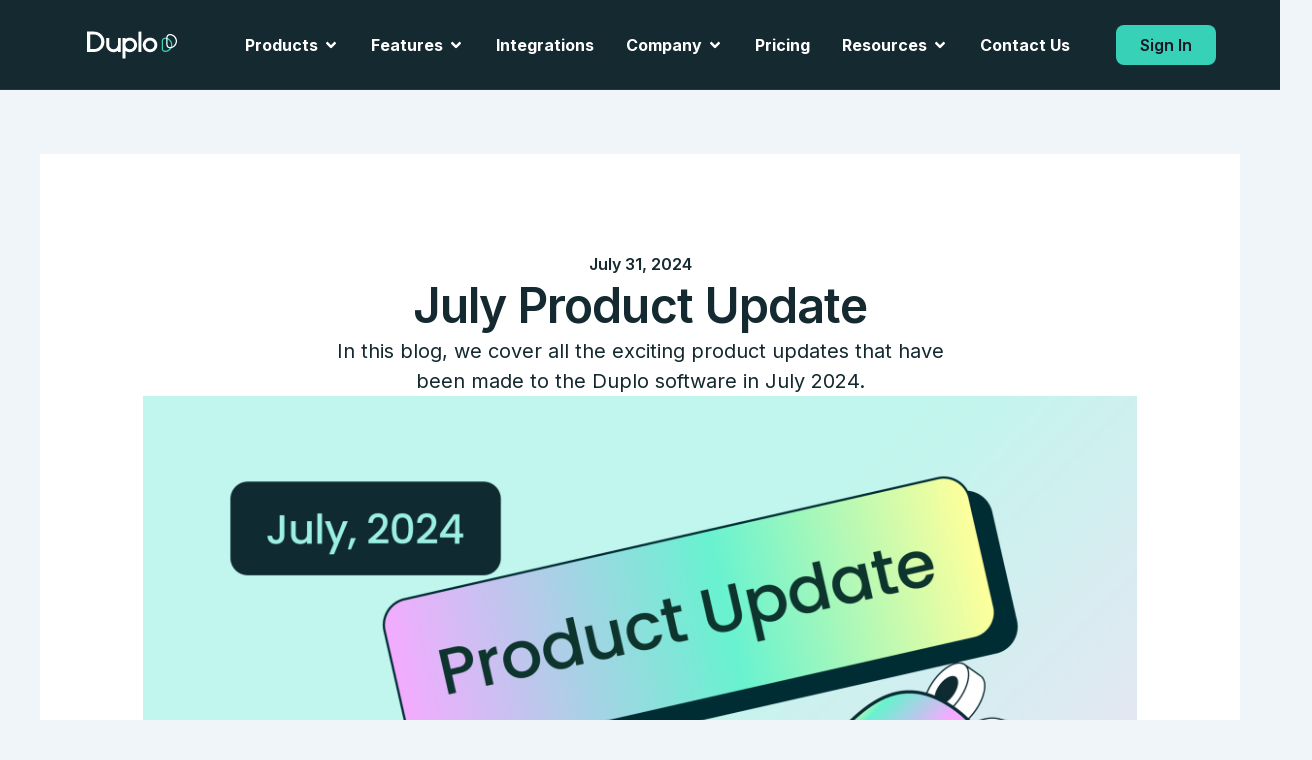

--- FILE ---
content_type: text/html; charset=UTF-8
request_url: https://tryduplo.com/blog/july-2024-product-update-from-duplo/
body_size: 471281
content:
<!DOCTYPE html>
<html lang="en-US">
<head>
<link rel="preload" href="https://tryduplo.com/wp-includes/js/jquery/jquery.min.js" as="script" />
<link rel="preload" href="https://tryduplo.com/wp-content/boost-cache/static/40eea73703.min.js" as="script" />
<link rel="preload" href="https://ajax.googleapis.com/ajax/libs/jquery/3.7.1/jquery.min.js" as="script" />
<link rel="preload" href="https://www.googletagmanager.com/gtag/js?id=G-0GJ9DV6TZQ" as="script" />
<link rel="preload" href="https://www.googletagmanager.com/gtag/js?id=AW-16565987610" as="script" />
<link rel="preload" href="https://tryduplo.com/wp-content/themes/astra/assets/js/minified/frontend.min.js?m=1767448341" as="script" />
<link rel="preload" href="https://js.hs-scripts.com/21008463.js?integration=WordPress&#038;ver=11.3.33" as="script" />
<link rel="preload" href="https://tryduplo.com/wp-content/boost-cache/static/4a606755a5.min.js" as="script" />
<link rel="preload" href="https://tryduplo.com/wp-includes/js/dist/i18n.min.js" as="script" />
<link rel="preload" href="https://tryduplo.com/wp-content/plugins/elementor-pro/assets/js/frontend.min.js" as="script" />
<link rel="preload" href="https://tryduplo.com/wp-content/boost-cache/static/c6d906a322.min.js" as="script" />
<link rel="preload" href="https://tryduplo.com/wp-content/plugins/elementor/assets/js/frontend.min.js" as="script" />
<link rel="preload" href="https://tryduplo.com/wp-content/plugins/elementor-pro/assets/js/elements-handlers.min.js" as="script" />
<link rel="preload" href="//js.hsforms.net/forms/embed/v2.js" as="script" />
<link rel="preload" href="//js.hsforms.net/forms/embed/v2.js" as="script" />
<link rel="preload" href="//js.hsforms.net/forms/embed/v2.js" as="script" />
	
<meta name="google-adsense-account" content="ca-pub-9156579428932551">
<meta charset="UTF-8"><script type="text/javascript">(window.NREUM||(NREUM={})).init={privacy:{cookies_enabled:true},ajax:{deny_list:["bam.eu01.nr-data.net"]},feature_flags:["soft_nav"],distributed_tracing:{enabled:true}};(window.NREUM||(NREUM={})).loader_config={agentID:"538589691",accountID:"4428637",trustKey:"4428637",xpid:"UAIFWVBQDxAEUlhaBgADUlA=",licenseKey:"NRJS-28f7a704f95f83499d4",applicationID:"469811444",browserID:"538589691"};;/*! For license information please see nr-loader-spa-1.307.0.min.js.LICENSE.txt */
(()=>{var e,t,r={384:(e,t,r)=>{"use strict";r.d(t,{NT:()=>a,US:()=>u,Zm:()=>o,bQ:()=>d,dV:()=>c,pV:()=>l});var n=r(6154),i=r(1863),s=r(1910);const a={beacon:"bam.nr-data.net",errorBeacon:"bam.nr-data.net"};function o(){return n.gm.NREUM||(n.gm.NREUM={}),void 0===n.gm.newrelic&&(n.gm.newrelic=n.gm.NREUM),n.gm.NREUM}function c(){let e=o();return e.o||(e.o={ST:n.gm.setTimeout,SI:n.gm.setImmediate||n.gm.setInterval,CT:n.gm.clearTimeout,XHR:n.gm.XMLHttpRequest,REQ:n.gm.Request,EV:n.gm.Event,PR:n.gm.Promise,MO:n.gm.MutationObserver,FETCH:n.gm.fetch,WS:n.gm.WebSocket},(0,s.i)(...Object.values(e.o))),e}function d(e,t){let r=o();r.initializedAgents??={},t.initializedAt={ms:(0,i.t)(),date:new Date},r.initializedAgents[e]=t}function u(e,t){o()[e]=t}function l(){return function(){let e=o();const t=e.info||{};e.info={beacon:a.beacon,errorBeacon:a.errorBeacon,...t}}(),function(){let e=o();const t=e.init||{};e.init={...t}}(),c(),function(){let e=o();const t=e.loader_config||{};e.loader_config={...t}}(),o()}},782:(e,t,r)=>{"use strict";r.d(t,{T:()=>n});const n=r(860).K7.pageViewTiming},860:(e,t,r)=>{"use strict";r.d(t,{$J:()=>u,K7:()=>c,P3:()=>d,XX:()=>i,Yy:()=>o,df:()=>s,qY:()=>n,v4:()=>a});const n="events",i="jserrors",s="browser/blobs",a="rum",o="browser/logs",c={ajax:"ajax",genericEvents:"generic_events",jserrors:i,logging:"logging",metrics:"metrics",pageAction:"page_action",pageViewEvent:"page_view_event",pageViewTiming:"page_view_timing",sessionReplay:"session_replay",sessionTrace:"session_trace",softNav:"soft_navigations",spa:"spa"},d={[c.pageViewEvent]:1,[c.pageViewTiming]:2,[c.metrics]:3,[c.jserrors]:4,[c.spa]:5,[c.ajax]:6,[c.sessionTrace]:7,[c.softNav]:8,[c.sessionReplay]:9,[c.logging]:10,[c.genericEvents]:11},u={[c.pageViewEvent]:a,[c.pageViewTiming]:n,[c.ajax]:n,[c.spa]:n,[c.softNav]:n,[c.metrics]:i,[c.jserrors]:i,[c.sessionTrace]:s,[c.sessionReplay]:s,[c.logging]:o,[c.genericEvents]:"ins"}},944:(e,t,r)=>{"use strict";r.d(t,{R:()=>i});var n=r(3241);function i(e,t){"function"==typeof console.debug&&(console.debug("New Relic Warning: https://github.com/newrelic/newrelic-browser-agent/blob/main/docs/warning-codes.md#".concat(e),t),(0,n.W)({agentIdentifier:null,drained:null,type:"data",name:"warn",feature:"warn",data:{code:e,secondary:t}}))}},993:(e,t,r)=>{"use strict";r.d(t,{A$:()=>s,ET:()=>a,TZ:()=>o,p_:()=>i});var n=r(860);const i={ERROR:"ERROR",WARN:"WARN",INFO:"INFO",DEBUG:"DEBUG",TRACE:"TRACE"},s={OFF:0,ERROR:1,WARN:2,INFO:3,DEBUG:4,TRACE:5},a="log",o=n.K7.logging},1687:(e,t,r)=>{"use strict";r.d(t,{Ak:()=>d,Ze:()=>h,x3:()=>u});var n=r(3241),i=r(7836),s=r(3606),a=r(860),o=r(2646);const c={};function d(e,t){const r={staged:!1,priority:a.P3[t]||0};l(e),c[e].get(t)||c[e].set(t,r)}function u(e,t){e&&c[e]&&(c[e].get(t)&&c[e].delete(t),p(e,t,!1),c[e].size&&f(e))}function l(e){if(!e)throw new Error("agentIdentifier required");c[e]||(c[e]=new Map)}function h(e="",t="feature",r=!1){if(l(e),!e||!c[e].get(t)||r)return p(e,t);c[e].get(t).staged=!0,f(e)}function f(e){const t=Array.from(c[e]);t.every(([e,t])=>t.staged)&&(t.sort((e,t)=>e[1].priority-t[1].priority),t.forEach(([t])=>{c[e].delete(t),p(e,t)}))}function p(e,t,r=!0){const a=e?i.ee.get(e):i.ee,c=s.i.handlers;if(!a.aborted&&a.backlog&&c){if((0,n.W)({agentIdentifier:e,type:"lifecycle",name:"drain",feature:t}),r){const e=a.backlog[t],r=c[t];if(r){for(let t=0;e&&t<e.length;++t)g(e[t],r);Object.entries(r).forEach(([e,t])=>{Object.values(t||{}).forEach(t=>{t[0]?.on&&t[0]?.context()instanceof o.y&&t[0].on(e,t[1])})})}}a.isolatedBacklog||delete c[t],a.backlog[t]=null,a.emit("drain-"+t,[])}}function g(e,t){var r=e[1];Object.values(t[r]||{}).forEach(t=>{var r=e[0];if(t[0]===r){var n=t[1],i=e[3],s=e[2];n.apply(i,s)}})}},1738:(e,t,r)=>{"use strict";r.d(t,{U:()=>f,Y:()=>h});var n=r(3241),i=r(9908),s=r(1863),a=r(944),o=r(5701),c=r(3969),d=r(8362),u=r(860),l=r(4261);function h(e,t,r,s){const h=s||r;!h||h[e]&&h[e]!==d.d.prototype[e]||(h[e]=function(){(0,i.p)(c.xV,["API/"+e+"/called"],void 0,u.K7.metrics,r.ee),(0,n.W)({agentIdentifier:r.agentIdentifier,drained:!!o.B?.[r.agentIdentifier],type:"data",name:"api",feature:l.Pl+e,data:{}});try{return t.apply(this,arguments)}catch(e){(0,a.R)(23,e)}})}function f(e,t,r,n,a){const o=e.info;null===r?delete o.jsAttributes[t]:o.jsAttributes[t]=r,(a||null===r)&&(0,i.p)(l.Pl+n,[(0,s.t)(),t,r],void 0,"session",e.ee)}},1741:(e,t,r)=>{"use strict";r.d(t,{W:()=>s});var n=r(944),i=r(4261);class s{#e(e,...t){if(this[e]!==s.prototype[e])return this[e](...t);(0,n.R)(35,e)}addPageAction(e,t){return this.#e(i.hG,e,t)}register(e){return this.#e(i.eY,e)}recordCustomEvent(e,t){return this.#e(i.fF,e,t)}setPageViewName(e,t){return this.#e(i.Fw,e,t)}setCustomAttribute(e,t,r){return this.#e(i.cD,e,t,r)}noticeError(e,t){return this.#e(i.o5,e,t)}setUserId(e,t=!1){return this.#e(i.Dl,e,t)}setApplicationVersion(e){return this.#e(i.nb,e)}setErrorHandler(e){return this.#e(i.bt,e)}addRelease(e,t){return this.#e(i.k6,e,t)}log(e,t){return this.#e(i.$9,e,t)}start(){return this.#e(i.d3)}finished(e){return this.#e(i.BL,e)}recordReplay(){return this.#e(i.CH)}pauseReplay(){return this.#e(i.Tb)}addToTrace(e){return this.#e(i.U2,e)}setCurrentRouteName(e){return this.#e(i.PA,e)}interaction(e){return this.#e(i.dT,e)}wrapLogger(e,t,r){return this.#e(i.Wb,e,t,r)}measure(e,t){return this.#e(i.V1,e,t)}consent(e){return this.#e(i.Pv,e)}}},1863:(e,t,r)=>{"use strict";function n(){return Math.floor(performance.now())}r.d(t,{t:()=>n})},1910:(e,t,r)=>{"use strict";r.d(t,{i:()=>s});var n=r(944);const i=new Map;function s(...e){return e.every(e=>{if(i.has(e))return i.get(e);const t="function"==typeof e?e.toString():"",r=t.includes("[native code]"),s=t.includes("nrWrapper");return r||s||(0,n.R)(64,e?.name||t),i.set(e,r),r})}},2555:(e,t,r)=>{"use strict";r.d(t,{D:()=>o,f:()=>a});var n=r(384),i=r(8122);const s={beacon:n.NT.beacon,errorBeacon:n.NT.errorBeacon,licenseKey:void 0,applicationID:void 0,sa:void 0,queueTime:void 0,applicationTime:void 0,ttGuid:void 0,user:void 0,account:void 0,product:void 0,extra:void 0,jsAttributes:{},userAttributes:void 0,atts:void 0,transactionName:void 0,tNamePlain:void 0};function a(e){try{return!!e.licenseKey&&!!e.errorBeacon&&!!e.applicationID}catch(e){return!1}}const o=e=>(0,i.a)(e,s)},2614:(e,t,r)=>{"use strict";r.d(t,{BB:()=>a,H3:()=>n,g:()=>d,iL:()=>c,tS:()=>o,uh:()=>i,wk:()=>s});const n="NRBA",i="SESSION",s=144e5,a=18e5,o={STARTED:"session-started",PAUSE:"session-pause",RESET:"session-reset",RESUME:"session-resume",UPDATE:"session-update"},c={SAME_TAB:"same-tab",CROSS_TAB:"cross-tab"},d={OFF:0,FULL:1,ERROR:2}},2646:(e,t,r)=>{"use strict";r.d(t,{y:()=>n});class n{constructor(e){this.contextId=e}}},2843:(e,t,r)=>{"use strict";r.d(t,{G:()=>s,u:()=>i});var n=r(3878);function i(e,t=!1,r,i){(0,n.DD)("visibilitychange",function(){if(t)return void("hidden"===document.visibilityState&&e());e(document.visibilityState)},r,i)}function s(e,t,r){(0,n.sp)("pagehide",e,t,r)}},3241:(e,t,r)=>{"use strict";r.d(t,{W:()=>s});var n=r(6154);const i="newrelic";function s(e={}){try{n.gm.dispatchEvent(new CustomEvent(i,{detail:e}))}catch(e){}}},3304:(e,t,r)=>{"use strict";r.d(t,{A:()=>s});var n=r(7836);const i=()=>{const e=new WeakSet;return(t,r)=>{if("object"==typeof r&&null!==r){if(e.has(r))return;e.add(r)}return r}};function s(e){try{return JSON.stringify(e,i())??""}catch(e){try{n.ee.emit("internal-error",[e])}catch(e){}return""}}},3333:(e,t,r)=>{"use strict";r.d(t,{$v:()=>u,TZ:()=>n,Xh:()=>c,Zp:()=>i,kd:()=>d,mq:()=>o,nf:()=>a,qN:()=>s});const n=r(860).K7.genericEvents,i=["auxclick","click","copy","keydown","paste","scrollend"],s=["focus","blur"],a=4,o=1e3,c=2e3,d=["PageAction","UserAction","BrowserPerformance"],u={RESOURCES:"experimental.resources",REGISTER:"register"}},3434:(e,t,r)=>{"use strict";r.d(t,{Jt:()=>s,YM:()=>d});var n=r(7836),i=r(5607);const s="nr@original:".concat(i.W),a=50;var o=Object.prototype.hasOwnProperty,c=!1;function d(e,t){return e||(e=n.ee),r.inPlace=function(e,t,n,i,s){n||(n="");const a="-"===n.charAt(0);for(let o=0;o<t.length;o++){const c=t[o],d=e[c];l(d)||(e[c]=r(d,a?c+n:n,i,c,s))}},r.flag=s,r;function r(t,r,n,c,d){return l(t)?t:(r||(r=""),nrWrapper[s]=t,function(e,t,r){if(Object.defineProperty&&Object.keys)try{return Object.keys(e).forEach(function(r){Object.defineProperty(t,r,{get:function(){return e[r]},set:function(t){return e[r]=t,t}})}),t}catch(e){u([e],r)}for(var n in e)o.call(e,n)&&(t[n]=e[n])}(t,nrWrapper,e),nrWrapper);function nrWrapper(){var s,o,l,h;let f;try{o=this,s=[...arguments],l="function"==typeof n?n(s,o):n||{}}catch(t){u([t,"",[s,o,c],l],e)}i(r+"start",[s,o,c],l,d);const p=performance.now();let g;try{return h=t.apply(o,s),g=performance.now(),h}catch(e){throw g=performance.now(),i(r+"err",[s,o,e],l,d),f=e,f}finally{const e=g-p,t={start:p,end:g,duration:e,isLongTask:e>=a,methodName:c,thrownError:f};t.isLongTask&&i("long-task",[t,o],l,d),i(r+"end",[s,o,h],l,d)}}}function i(r,n,i,s){if(!c||t){var a=c;c=!0;try{e.emit(r,n,i,t,s)}catch(t){u([t,r,n,i],e)}c=a}}}function u(e,t){t||(t=n.ee);try{t.emit("internal-error",e)}catch(e){}}function l(e){return!(e&&"function"==typeof e&&e.apply&&!e[s])}},3606:(e,t,r)=>{"use strict";r.d(t,{i:()=>s});var n=r(9908);s.on=a;var i=s.handlers={};function s(e,t,r,s){a(s||n.d,i,e,t,r)}function a(e,t,r,i,s){s||(s="feature"),e||(e=n.d);var a=t[s]=t[s]||{};(a[r]=a[r]||[]).push([e,i])}},3738:(e,t,r)=>{"use strict";r.d(t,{He:()=>i,Kp:()=>o,Lc:()=>d,Rz:()=>u,TZ:()=>n,bD:()=>s,d3:()=>a,jx:()=>l,sl:()=>h,uP:()=>c});const n=r(860).K7.sessionTrace,i="bstResource",s="resource",a="-start",o="-end",c="fn"+a,d="fn"+o,u="pushState",l=1e3,h=3e4},3785:(e,t,r)=>{"use strict";r.d(t,{R:()=>c,b:()=>d});var n=r(9908),i=r(1863),s=r(860),a=r(3969),o=r(993);function c(e,t,r={},c=o.p_.INFO,d=!0,u,l=(0,i.t)()){(0,n.p)(a.xV,["API/logging/".concat(c.toLowerCase(),"/called")],void 0,s.K7.metrics,e),(0,n.p)(o.ET,[l,t,r,c,d,u],void 0,s.K7.logging,e)}function d(e){return"string"==typeof e&&Object.values(o.p_).some(t=>t===e.toUpperCase().trim())}},3878:(e,t,r)=>{"use strict";function n(e,t){return{capture:e,passive:!1,signal:t}}function i(e,t,r=!1,i){window.addEventListener(e,t,n(r,i))}function s(e,t,r=!1,i){document.addEventListener(e,t,n(r,i))}r.d(t,{DD:()=>s,jT:()=>n,sp:()=>i})},3962:(e,t,r)=>{"use strict";r.d(t,{AM:()=>a,O2:()=>l,OV:()=>s,Qu:()=>h,TZ:()=>c,ih:()=>f,pP:()=>o,t1:()=>u,tC:()=>i,wD:()=>d});var n=r(860);const i=["click","keydown","submit"],s="popstate",a="api",o="initialPageLoad",c=n.K7.softNav,d=5e3,u=500,l={INITIAL_PAGE_LOAD:"",ROUTE_CHANGE:1,UNSPECIFIED:2},h={INTERACTION:1,AJAX:2,CUSTOM_END:3,CUSTOM_TRACER:4},f={IP:"in progress",PF:"pending finish",FIN:"finished",CAN:"cancelled"}},3969:(e,t,r)=>{"use strict";r.d(t,{TZ:()=>n,XG:()=>o,rs:()=>i,xV:()=>a,z_:()=>s});const n=r(860).K7.metrics,i="sm",s="cm",a="storeSupportabilityMetrics",o="storeEventMetrics"},4234:(e,t,r)=>{"use strict";r.d(t,{W:()=>s});var n=r(7836),i=r(1687);class s{constructor(e,t){this.agentIdentifier=e,this.ee=n.ee.get(e),this.featureName=t,this.blocked=!1}deregisterDrain(){(0,i.x3)(this.agentIdentifier,this.featureName)}}},4261:(e,t,r)=>{"use strict";r.d(t,{$9:()=>u,BL:()=>c,CH:()=>p,Dl:()=>R,Fw:()=>w,PA:()=>v,Pl:()=>n,Pv:()=>A,Tb:()=>h,U2:()=>a,V1:()=>E,Wb:()=>T,bt:()=>y,cD:()=>b,d3:()=>x,dT:()=>d,eY:()=>g,fF:()=>f,hG:()=>s,hw:()=>i,k6:()=>o,nb:()=>m,o5:()=>l});const n="api-",i=n+"ixn-",s="addPageAction",a="addToTrace",o="addRelease",c="finished",d="interaction",u="log",l="noticeError",h="pauseReplay",f="recordCustomEvent",p="recordReplay",g="register",m="setApplicationVersion",v="setCurrentRouteName",b="setCustomAttribute",y="setErrorHandler",w="setPageViewName",R="setUserId",x="start",T="wrapLogger",E="measure",A="consent"},4387:(e,t,r)=>{"use strict";function n(e={}){return!(!e.id||!e.name)}function i(e){return"string"==typeof e&&e.trim().length<501||"number"==typeof e}function s(e,t){if(2!==t?.harvestEndpointVersion)return{};const r=t.agentRef.runtime.appMetadata.agents[0].entityGuid;return n(e)?{"source.id":e.id,"source.name":e.name,"source.type":e.type,"parent.id":e.parent?.id||r}:{"entity.guid":r,appId:t.agentRef.info.applicationID}}r.d(t,{Ux:()=>s,c7:()=>n,yo:()=>i})},5205:(e,t,r)=>{"use strict";r.d(t,{j:()=>S});var n=r(384),i=r(1741);var s=r(2555),a=r(3333);const o=e=>{if(!e||"string"!=typeof e)return!1;try{document.createDocumentFragment().querySelector(e)}catch{return!1}return!0};var c=r(2614),d=r(944),u=r(8122);const l="[data-nr-mask]",h=e=>(0,u.a)(e,(()=>{const e={feature_flags:[],experimental:{allow_registered_children:!1,resources:!1},mask_selector:"*",block_selector:"[data-nr-block]",mask_input_options:{color:!1,date:!1,"datetime-local":!1,email:!1,month:!1,number:!1,range:!1,search:!1,tel:!1,text:!1,time:!1,url:!1,week:!1,textarea:!1,select:!1,password:!0}};return{ajax:{deny_list:void 0,block_internal:!0,enabled:!0,autoStart:!0},api:{get allow_registered_children(){return e.feature_flags.includes(a.$v.REGISTER)||e.experimental.allow_registered_children},set allow_registered_children(t){e.experimental.allow_registered_children=t},duplicate_registered_data:!1},browser_consent_mode:{enabled:!1},distributed_tracing:{enabled:void 0,exclude_newrelic_header:void 0,cors_use_newrelic_header:void 0,cors_use_tracecontext_headers:void 0,allowed_origins:void 0},get feature_flags(){return e.feature_flags},set feature_flags(t){e.feature_flags=t},generic_events:{enabled:!0,autoStart:!0},harvest:{interval:30},jserrors:{enabled:!0,autoStart:!0},logging:{enabled:!0,autoStart:!0},metrics:{enabled:!0,autoStart:!0},obfuscate:void 0,page_action:{enabled:!0},page_view_event:{enabled:!0,autoStart:!0},page_view_timing:{enabled:!0,autoStart:!0},performance:{capture_marks:!1,capture_measures:!1,capture_detail:!0,resources:{get enabled(){return e.feature_flags.includes(a.$v.RESOURCES)||e.experimental.resources},set enabled(t){e.experimental.resources=t},asset_types:[],first_party_domains:[],ignore_newrelic:!0}},privacy:{cookies_enabled:!0},proxy:{assets:void 0,beacon:void 0},session:{expiresMs:c.wk,inactiveMs:c.BB},session_replay:{autoStart:!0,enabled:!1,preload:!1,sampling_rate:10,error_sampling_rate:100,collect_fonts:!1,inline_images:!1,fix_stylesheets:!0,mask_all_inputs:!0,get mask_text_selector(){return e.mask_selector},set mask_text_selector(t){o(t)?e.mask_selector="".concat(t,",").concat(l):""===t||null===t?e.mask_selector=l:(0,d.R)(5,t)},get block_class(){return"nr-block"},get ignore_class(){return"nr-ignore"},get mask_text_class(){return"nr-mask"},get block_selector(){return e.block_selector},set block_selector(t){o(t)?e.block_selector+=",".concat(t):""!==t&&(0,d.R)(6,t)},get mask_input_options(){return e.mask_input_options},set mask_input_options(t){t&&"object"==typeof t?e.mask_input_options={...t,password:!0}:(0,d.R)(7,t)}},session_trace:{enabled:!0,autoStart:!0},soft_navigations:{enabled:!0,autoStart:!0},spa:{enabled:!0,autoStart:!0},ssl:void 0,user_actions:{enabled:!0,elementAttributes:["id","className","tagName","type"]}}})());var f=r(6154),p=r(9324);let g=0;const m={buildEnv:p.F3,distMethod:p.Xs,version:p.xv,originTime:f.WN},v={consented:!1},b={appMetadata:{},get consented(){return this.session?.state?.consent||v.consented},set consented(e){v.consented=e},customTransaction:void 0,denyList:void 0,disabled:!1,harvester:void 0,isolatedBacklog:!1,isRecording:!1,loaderType:void 0,maxBytes:3e4,obfuscator:void 0,onerror:void 0,ptid:void 0,releaseIds:{},session:void 0,timeKeeper:void 0,registeredEntities:[],jsAttributesMetadata:{bytes:0},get harvestCount(){return++g}},y=e=>{const t=(0,u.a)(e,b),r=Object.keys(m).reduce((e,t)=>(e[t]={value:m[t],writable:!1,configurable:!0,enumerable:!0},e),{});return Object.defineProperties(t,r)};var w=r(5701);const R=e=>{const t=e.startsWith("http");e+="/",r.p=t?e:"https://"+e};var x=r(7836),T=r(3241);const E={accountID:void 0,trustKey:void 0,agentID:void 0,licenseKey:void 0,applicationID:void 0,xpid:void 0},A=e=>(0,u.a)(e,E),_=new Set;function S(e,t={},r,a){let{init:o,info:c,loader_config:d,runtime:u={},exposed:l=!0}=t;if(!c){const e=(0,n.pV)();o=e.init,c=e.info,d=e.loader_config}e.init=h(o||{}),e.loader_config=A(d||{}),c.jsAttributes??={},f.bv&&(c.jsAttributes.isWorker=!0),e.info=(0,s.D)(c);const p=e.init,g=[c.beacon,c.errorBeacon];_.has(e.agentIdentifier)||(p.proxy.assets&&(R(p.proxy.assets),g.push(p.proxy.assets)),p.proxy.beacon&&g.push(p.proxy.beacon),e.beacons=[...g],function(e){const t=(0,n.pV)();Object.getOwnPropertyNames(i.W.prototype).forEach(r=>{const n=i.W.prototype[r];if("function"!=typeof n||"constructor"===n)return;let s=t[r];e[r]&&!1!==e.exposed&&"micro-agent"!==e.runtime?.loaderType&&(t[r]=(...t)=>{const n=e[r](...t);return s?s(...t):n})})}(e),(0,n.US)("activatedFeatures",w.B)),u.denyList=[...p.ajax.deny_list||[],...p.ajax.block_internal?g:[]],u.ptid=e.agentIdentifier,u.loaderType=r,e.runtime=y(u),_.has(e.agentIdentifier)||(e.ee=x.ee.get(e.agentIdentifier),e.exposed=l,(0,T.W)({agentIdentifier:e.agentIdentifier,drained:!!w.B?.[e.agentIdentifier],type:"lifecycle",name:"initialize",feature:void 0,data:e.config})),_.add(e.agentIdentifier)}},5270:(e,t,r)=>{"use strict";r.d(t,{Aw:()=>a,SR:()=>s,rF:()=>o});var n=r(384),i=r(7767);function s(e){return!!(0,n.dV)().o.MO&&(0,i.V)(e)&&!0===e?.session_trace.enabled}function a(e){return!0===e?.session_replay.preload&&s(e)}function o(e,t){try{if("string"==typeof t?.type){if("password"===t.type.toLowerCase())return"*".repeat(e?.length||0);if(void 0!==t?.dataset?.nrUnmask||t?.classList?.contains("nr-unmask"))return e}}catch(e){}return"string"==typeof e?e.replace(/[\S]/g,"*"):"*".repeat(e?.length||0)}},5289:(e,t,r)=>{"use strict";r.d(t,{GG:()=>a,Qr:()=>c,sB:()=>o});var n=r(3878),i=r(6389);function s(){return"undefined"==typeof document||"complete"===document.readyState}function a(e,t){if(s())return e();const r=(0,i.J)(e),a=setInterval(()=>{s()&&(clearInterval(a),r())},500);(0,n.sp)("load",r,t)}function o(e){if(s())return e();(0,n.DD)("DOMContentLoaded",e)}function c(e){if(s())return e();(0,n.sp)("popstate",e)}},5607:(e,t,r)=>{"use strict";r.d(t,{W:()=>n});const n=(0,r(9566).bz)()},5701:(e,t,r)=>{"use strict";r.d(t,{B:()=>s,t:()=>a});var n=r(3241);const i=new Set,s={};function a(e,t){const r=t.agentIdentifier;s[r]??={},e&&"object"==typeof e&&(i.has(r)||(t.ee.emit("rumresp",[e]),s[r]=e,i.add(r),(0,n.W)({agentIdentifier:r,loaded:!0,drained:!0,type:"lifecycle",name:"load",feature:void 0,data:e})))}},6154:(e,t,r)=>{"use strict";r.d(t,{OF:()=>d,RI:()=>i,WN:()=>h,bv:()=>s,eN:()=>f,gm:()=>a,lR:()=>l,m:()=>c,mw:()=>o,sb:()=>u});var n=r(1863);const i="undefined"!=typeof window&&!!window.document,s="undefined"!=typeof WorkerGlobalScope&&("undefined"!=typeof self&&self instanceof WorkerGlobalScope&&self.navigator instanceof WorkerNavigator||"undefined"!=typeof globalThis&&globalThis instanceof WorkerGlobalScope&&globalThis.navigator instanceof WorkerNavigator),a=i?window:"undefined"!=typeof WorkerGlobalScope&&("undefined"!=typeof self&&self instanceof WorkerGlobalScope&&self||"undefined"!=typeof globalThis&&globalThis instanceof WorkerGlobalScope&&globalThis),o=Boolean("hidden"===a?.document?.visibilityState),c=""+a?.location,d=/iPad|iPhone|iPod/.test(a.navigator?.userAgent),u=d&&"undefined"==typeof SharedWorker,l=(()=>{const e=a.navigator?.userAgent?.match(/Firefox[/\s](\d+\.\d+)/);return Array.isArray(e)&&e.length>=2?+e[1]:0})(),h=Date.now()-(0,n.t)(),f=()=>"undefined"!=typeof PerformanceNavigationTiming&&a?.performance?.getEntriesByType("navigation")?.[0]?.responseStart},6344:(e,t,r)=>{"use strict";r.d(t,{BB:()=>u,Qb:()=>l,TZ:()=>i,Ug:()=>a,Vh:()=>s,_s:()=>o,bc:()=>d,yP:()=>c});var n=r(2614);const i=r(860).K7.sessionReplay,s="errorDuringReplay",a=.12,o={DomContentLoaded:0,Load:1,FullSnapshot:2,IncrementalSnapshot:3,Meta:4,Custom:5},c={[n.g.ERROR]:15e3,[n.g.FULL]:3e5,[n.g.OFF]:0},d={RESET:{message:"Session was reset",sm:"Reset"},IMPORT:{message:"Recorder failed to import",sm:"Import"},TOO_MANY:{message:"429: Too Many Requests",sm:"Too-Many"},TOO_BIG:{message:"Payload was too large",sm:"Too-Big"},CROSS_TAB:{message:"Session Entity was set to OFF on another tab",sm:"Cross-Tab"},ENTITLEMENTS:{message:"Session Replay is not allowed and will not be started",sm:"Entitlement"}},u=5e3,l={API:"api",RESUME:"resume",SWITCH_TO_FULL:"switchToFull",INITIALIZE:"initialize",PRELOAD:"preload"}},6389:(e,t,r)=>{"use strict";function n(e,t=500,r={}){const n=r?.leading||!1;let i;return(...r)=>{n&&void 0===i&&(e.apply(this,r),i=setTimeout(()=>{i=clearTimeout(i)},t)),n||(clearTimeout(i),i=setTimeout(()=>{e.apply(this,r)},t))}}function i(e){let t=!1;return(...r)=>{t||(t=!0,e.apply(this,r))}}r.d(t,{J:()=>i,s:()=>n})},6630:(e,t,r)=>{"use strict";r.d(t,{T:()=>n});const n=r(860).K7.pageViewEvent},6774:(e,t,r)=>{"use strict";r.d(t,{T:()=>n});const n=r(860).K7.jserrors},7295:(e,t,r)=>{"use strict";r.d(t,{Xv:()=>a,gX:()=>i,iW:()=>s});var n=[];function i(e){if(!e||s(e))return!1;if(0===n.length)return!0;if("*"===n[0].hostname)return!1;for(var t=0;t<n.length;t++){var r=n[t];if(r.hostname.test(e.hostname)&&r.pathname.test(e.pathname))return!1}return!0}function s(e){return void 0===e.hostname}function a(e){if(n=[],e&&e.length)for(var t=0;t<e.length;t++){let r=e[t];if(!r)continue;if("*"===r)return void(n=[{hostname:"*"}]);0===r.indexOf("http://")?r=r.substring(7):0===r.indexOf("https://")&&(r=r.substring(8));const i=r.indexOf("/");let s,a;i>0?(s=r.substring(0,i),a=r.substring(i)):(s=r,a="*");let[c]=s.split(":");n.push({hostname:o(c),pathname:o(a,!0)})}}function o(e,t=!1){const r=e.replace(/[.+?^${}()|[\]\\]/g,e=>"\\"+e).replace(/\*/g,".*?");return new RegExp((t?"^":"")+r+"$")}},7485:(e,t,r)=>{"use strict";r.d(t,{D:()=>i});var n=r(6154);function i(e){if(0===(e||"").indexOf("data:"))return{protocol:"data"};try{const t=new URL(e,location.href),r={port:t.port,hostname:t.hostname,pathname:t.pathname,search:t.search,protocol:t.protocol.slice(0,t.protocol.indexOf(":")),sameOrigin:t.protocol===n.gm?.location?.protocol&&t.host===n.gm?.location?.host};return r.port&&""!==r.port||("http:"===t.protocol&&(r.port="80"),"https:"===t.protocol&&(r.port="443")),r.pathname&&""!==r.pathname?r.pathname.startsWith("/")||(r.pathname="/".concat(r.pathname)):r.pathname="/",r}catch(e){return{}}}},7699:(e,t,r)=>{"use strict";r.d(t,{It:()=>s,KC:()=>o,No:()=>i,qh:()=>a});var n=r(860);const i=16e3,s=1e6,a="SESSION_ERROR",o={[n.K7.logging]:!0,[n.K7.genericEvents]:!1,[n.K7.jserrors]:!1,[n.K7.ajax]:!1}},7767:(e,t,r)=>{"use strict";r.d(t,{V:()=>i});var n=r(6154);const i=e=>n.RI&&!0===e?.privacy.cookies_enabled},7836:(e,t,r)=>{"use strict";r.d(t,{P:()=>o,ee:()=>c});var n=r(384),i=r(8990),s=r(2646),a=r(5607);const o="nr@context:".concat(a.W),c=function e(t,r){var n={},a={},u={},l=!1;try{l=16===r.length&&d.initializedAgents?.[r]?.runtime.isolatedBacklog}catch(e){}var h={on:p,addEventListener:p,removeEventListener:function(e,t){var r=n[e];if(!r)return;for(var i=0;i<r.length;i++)r[i]===t&&r.splice(i,1)},emit:function(e,r,n,i,s){!1!==s&&(s=!0);if(c.aborted&&!i)return;t&&s&&t.emit(e,r,n);var o=f(n);g(e).forEach(e=>{e.apply(o,r)});var d=v()[a[e]];d&&d.push([h,e,r,o]);return o},get:m,listeners:g,context:f,buffer:function(e,t){const r=v();if(t=t||"feature",h.aborted)return;Object.entries(e||{}).forEach(([e,n])=>{a[n]=t,t in r||(r[t]=[])})},abort:function(){h._aborted=!0,Object.keys(h.backlog).forEach(e=>{delete h.backlog[e]})},isBuffering:function(e){return!!v()[a[e]]},debugId:r,backlog:l?{}:t&&"object"==typeof t.backlog?t.backlog:{},isolatedBacklog:l};return Object.defineProperty(h,"aborted",{get:()=>{let e=h._aborted||!1;return e||(t&&(e=t.aborted),e)}}),h;function f(e){return e&&e instanceof s.y?e:e?(0,i.I)(e,o,()=>new s.y(o)):new s.y(o)}function p(e,t){n[e]=g(e).concat(t)}function g(e){return n[e]||[]}function m(t){return u[t]=u[t]||e(h,t)}function v(){return h.backlog}}(void 0,"globalEE"),d=(0,n.Zm)();d.ee||(d.ee=c)},8122:(e,t,r)=>{"use strict";r.d(t,{a:()=>i});var n=r(944);function i(e,t){try{if(!e||"object"!=typeof e)return(0,n.R)(3);if(!t||"object"!=typeof t)return(0,n.R)(4);const r=Object.create(Object.getPrototypeOf(t),Object.getOwnPropertyDescriptors(t)),s=0===Object.keys(r).length?e:r;for(let a in s)if(void 0!==e[a])try{if(null===e[a]){r[a]=null;continue}Array.isArray(e[a])&&Array.isArray(t[a])?r[a]=Array.from(new Set([...e[a],...t[a]])):"object"==typeof e[a]&&"object"==typeof t[a]?r[a]=i(e[a],t[a]):r[a]=e[a]}catch(e){r[a]||(0,n.R)(1,e)}return r}catch(e){(0,n.R)(2,e)}}},8139:(e,t,r)=>{"use strict";r.d(t,{u:()=>h});var n=r(7836),i=r(3434),s=r(8990),a=r(6154);const o={},c=a.gm.XMLHttpRequest,d="addEventListener",u="removeEventListener",l="nr@wrapped:".concat(n.P);function h(e){var t=function(e){return(e||n.ee).get("events")}(e);if(o[t.debugId]++)return t;o[t.debugId]=1;var r=(0,i.YM)(t,!0);function h(e){r.inPlace(e,[d,u],"-",p)}function p(e,t){return e[1]}return"getPrototypeOf"in Object&&(a.RI&&f(document,h),c&&f(c.prototype,h),f(a.gm,h)),t.on(d+"-start",function(e,t){var n=e[1];if(null!==n&&("function"==typeof n||"object"==typeof n)&&"newrelic"!==e[0]){var i=(0,s.I)(n,l,function(){var e={object:function(){if("function"!=typeof n.handleEvent)return;return n.handleEvent.apply(n,arguments)},function:n}[typeof n];return e?r(e,"fn-",null,e.name||"anonymous"):n});this.wrapped=e[1]=i}}),t.on(u+"-start",function(e){e[1]=this.wrapped||e[1]}),t}function f(e,t,...r){let n=e;for(;"object"==typeof n&&!Object.prototype.hasOwnProperty.call(n,d);)n=Object.getPrototypeOf(n);n&&t(n,...r)}},8362:(e,t,r)=>{"use strict";r.d(t,{d:()=>s});var n=r(9566),i=r(1741);class s extends i.W{agentIdentifier=(0,n.LA)(16)}},8374:(e,t,r)=>{r.nc=(()=>{try{return document?.currentScript?.nonce}catch(e){}return""})()},8990:(e,t,r)=>{"use strict";r.d(t,{I:()=>i});var n=Object.prototype.hasOwnProperty;function i(e,t,r){if(n.call(e,t))return e[t];var i=r();if(Object.defineProperty&&Object.keys)try{return Object.defineProperty(e,t,{value:i,writable:!0,enumerable:!1}),i}catch(e){}return e[t]=i,i}},9300:(e,t,r)=>{"use strict";r.d(t,{T:()=>n});const n=r(860).K7.ajax},9324:(e,t,r)=>{"use strict";r.d(t,{AJ:()=>a,F3:()=>i,Xs:()=>s,Yq:()=>o,xv:()=>n});const n="1.307.0",i="PROD",s="CDN",a="@newrelic/rrweb",o="1.0.1"},9566:(e,t,r)=>{"use strict";r.d(t,{LA:()=>o,ZF:()=>c,bz:()=>a,el:()=>d});var n=r(6154);const i="xxxxxxxx-xxxx-4xxx-yxxx-xxxxxxxxxxxx";function s(e,t){return e?15&e[t]:16*Math.random()|0}function a(){const e=n.gm?.crypto||n.gm?.msCrypto;let t,r=0;return e&&e.getRandomValues&&(t=e.getRandomValues(new Uint8Array(30))),i.split("").map(e=>"x"===e?s(t,r++).toString(16):"y"===e?(3&s()|8).toString(16):e).join("")}function o(e){const t=n.gm?.crypto||n.gm?.msCrypto;let r,i=0;t&&t.getRandomValues&&(r=t.getRandomValues(new Uint8Array(e)));const a=[];for(var o=0;o<e;o++)a.push(s(r,i++).toString(16));return a.join("")}function c(){return o(16)}function d(){return o(32)}},9908:(e,t,r)=>{"use strict";r.d(t,{d:()=>n,p:()=>i});var n=r(7836).ee.get("handle");function i(e,t,r,i,s){s?(s.buffer([e],i),s.emit(e,t,r)):(n.buffer([e],i),n.emit(e,t,r))}}},n={};function i(e){var t=n[e];if(void 0!==t)return t.exports;var s=n[e]={exports:{}};return r[e](s,s.exports,i),s.exports}i.m=r,i.d=(e,t)=>{for(var r in t)i.o(t,r)&&!i.o(e,r)&&Object.defineProperty(e,r,{enumerable:!0,get:t[r]})},i.f={},i.e=e=>Promise.all(Object.keys(i.f).reduce((t,r)=>(i.f[r](e,t),t),[])),i.u=e=>({212:"nr-spa-compressor",249:"nr-spa-recorder",478:"nr-spa"}[e]+"-1.307.0.min.js"),i.o=(e,t)=>Object.prototype.hasOwnProperty.call(e,t),e={},t="NRBA-1.307.0.PROD:",i.l=(r,n,s,a)=>{if(e[r])e[r].push(n);else{var o,c;if(void 0!==s)for(var d=document.getElementsByTagName("script"),u=0;u<d.length;u++){var l=d[u];if(l.getAttribute("src")==r||l.getAttribute("data-webpack")==t+s){o=l;break}}if(!o){c=!0;var h={478:"sha512-bFoj7wd1EcCTt0jkKdFkw+gjDdU092aP1BOVh5n0PjhLNtBCSXj4vpjfIJR8zH8Bn6/XPpFl3gSNOuWVJ98iug==",249:"sha512-FRHQNWDGImhEo7a7lqCuCt6xlBgommnGc+JH2/YGJlngDoH+/3jpT/cyFpwi2M5G6srPVN4wLxrVqskf6KB7bg==",212:"sha512-okml4IaluCF10UG6SWzY+cKPgBNvH2+S5f1FxomzQUHf608N0b9dwoBv/ZFAhJhrdxPgTA4AxlBzwGcjMGIlQQ=="};(o=document.createElement("script")).charset="utf-8",i.nc&&o.setAttribute("nonce",i.nc),o.setAttribute("data-webpack",t+s),o.src=r,0!==o.src.indexOf(window.location.origin+"/")&&(o.crossOrigin="anonymous"),h[a]&&(o.integrity=h[a])}e[r]=[n];var f=(t,n)=>{o.onerror=o.onload=null,clearTimeout(p);var i=e[r];if(delete e[r],o.parentNode&&o.parentNode.removeChild(o),i&&i.forEach(e=>e(n)),t)return t(n)},p=setTimeout(f.bind(null,void 0,{type:"timeout",target:o}),12e4);o.onerror=f.bind(null,o.onerror),o.onload=f.bind(null,o.onload),c&&document.head.appendChild(o)}},i.r=e=>{"undefined"!=typeof Symbol&&Symbol.toStringTag&&Object.defineProperty(e,Symbol.toStringTag,{value:"Module"}),Object.defineProperty(e,"__esModule",{value:!0})},i.p="https://js-agent.newrelic.com/",(()=>{var e={38:0,788:0};i.f.j=(t,r)=>{var n=i.o(e,t)?e[t]:void 0;if(0!==n)if(n)r.push(n[2]);else{var s=new Promise((r,i)=>n=e[t]=[r,i]);r.push(n[2]=s);var a=i.p+i.u(t),o=new Error;i.l(a,r=>{if(i.o(e,t)&&(0!==(n=e[t])&&(e[t]=void 0),n)){var s=r&&("load"===r.type?"missing":r.type),a=r&&r.target&&r.target.src;o.message="Loading chunk "+t+" failed: ("+s+": "+a+")",o.name="ChunkLoadError",o.type=s,o.request=a,n[1](o)}},"chunk-"+t,t)}};var t=(t,r)=>{var n,s,[a,o,c]=r,d=0;if(a.some(t=>0!==e[t])){for(n in o)i.o(o,n)&&(i.m[n]=o[n]);if(c)c(i)}for(t&&t(r);d<a.length;d++)s=a[d],i.o(e,s)&&e[s]&&e[s][0](),e[s]=0},r=self["webpackChunk:NRBA-1.307.0.PROD"]=self["webpackChunk:NRBA-1.307.0.PROD"]||[];r.forEach(t.bind(null,0)),r.push=t.bind(null,r.push.bind(r))})(),(()=>{"use strict";i(8374);var e=i(8362),t=i(860);const r=Object.values(t.K7);var n=i(5205);var s=i(9908),a=i(1863),o=i(4261),c=i(1738);var d=i(1687),u=i(4234),l=i(5289),h=i(6154),f=i(944),p=i(5270),g=i(7767),m=i(6389),v=i(7699);class b extends u.W{constructor(e,t){super(e.agentIdentifier,t),this.agentRef=e,this.abortHandler=void 0,this.featAggregate=void 0,this.loadedSuccessfully=void 0,this.onAggregateImported=new Promise(e=>{this.loadedSuccessfully=e}),this.deferred=Promise.resolve(),!1===e.init[this.featureName].autoStart?this.deferred=new Promise((t,r)=>{this.ee.on("manual-start-all",(0,m.J)(()=>{(0,d.Ak)(e.agentIdentifier,this.featureName),t()}))}):(0,d.Ak)(e.agentIdentifier,t)}importAggregator(e,t,r={}){if(this.featAggregate)return;const n=async()=>{let n;await this.deferred;try{if((0,g.V)(e.init)){const{setupAgentSession:t}=await i.e(478).then(i.bind(i,8766));n=t(e)}}catch(e){(0,f.R)(20,e),this.ee.emit("internal-error",[e]),(0,s.p)(v.qh,[e],void 0,this.featureName,this.ee)}try{if(!this.#t(this.featureName,n,e.init))return(0,d.Ze)(this.agentIdentifier,this.featureName),void this.loadedSuccessfully(!1);const{Aggregate:i}=await t();this.featAggregate=new i(e,r),e.runtime.harvester.initializedAggregates.push(this.featAggregate),this.loadedSuccessfully(!0)}catch(e){(0,f.R)(34,e),this.abortHandler?.(),(0,d.Ze)(this.agentIdentifier,this.featureName,!0),this.loadedSuccessfully(!1),this.ee&&this.ee.abort()}};h.RI?(0,l.GG)(()=>n(),!0):n()}#t(e,r,n){if(this.blocked)return!1;switch(e){case t.K7.sessionReplay:return(0,p.SR)(n)&&!!r;case t.K7.sessionTrace:return!!r;default:return!0}}}var y=i(6630),w=i(2614),R=i(3241);class x extends b{static featureName=y.T;constructor(e){var t;super(e,y.T),this.setupInspectionEvents(e.agentIdentifier),t=e,(0,c.Y)(o.Fw,function(e,r){"string"==typeof e&&("/"!==e.charAt(0)&&(e="/"+e),t.runtime.customTransaction=(r||"http://custom.transaction")+e,(0,s.p)(o.Pl+o.Fw,[(0,a.t)()],void 0,void 0,t.ee))},t),this.importAggregator(e,()=>i.e(478).then(i.bind(i,2467)))}setupInspectionEvents(e){const t=(t,r)=>{t&&(0,R.W)({agentIdentifier:e,timeStamp:t.timeStamp,loaded:"complete"===t.target.readyState,type:"window",name:r,data:t.target.location+""})};(0,l.sB)(e=>{t(e,"DOMContentLoaded")}),(0,l.GG)(e=>{t(e,"load")}),(0,l.Qr)(e=>{t(e,"navigate")}),this.ee.on(w.tS.UPDATE,(t,r)=>{(0,R.W)({agentIdentifier:e,type:"lifecycle",name:"session",data:r})})}}var T=i(384);class E extends e.d{constructor(e){var t;(super(),h.gm)?(this.features={},(0,T.bQ)(this.agentIdentifier,this),this.desiredFeatures=new Set(e.features||[]),this.desiredFeatures.add(x),(0,n.j)(this,e,e.loaderType||"agent"),t=this,(0,c.Y)(o.cD,function(e,r,n=!1){if("string"==typeof e){if(["string","number","boolean"].includes(typeof r)||null===r)return(0,c.U)(t,e,r,o.cD,n);(0,f.R)(40,typeof r)}else(0,f.R)(39,typeof e)},t),function(e){(0,c.Y)(o.Dl,function(t,r=!1){if("string"!=typeof t&&null!==t)return void(0,f.R)(41,typeof t);const n=e.info.jsAttributes["enduser.id"];r&&null!=n&&n!==t?(0,s.p)(o.Pl+"setUserIdAndResetSession",[t],void 0,"session",e.ee):(0,c.U)(e,"enduser.id",t,o.Dl,!0)},e)}(this),function(e){(0,c.Y)(o.nb,function(t){if("string"==typeof t||null===t)return(0,c.U)(e,"application.version",t,o.nb,!1);(0,f.R)(42,typeof t)},e)}(this),function(e){(0,c.Y)(o.d3,function(){e.ee.emit("manual-start-all")},e)}(this),function(e){(0,c.Y)(o.Pv,function(t=!0){if("boolean"==typeof t){if((0,s.p)(o.Pl+o.Pv,[t],void 0,"session",e.ee),e.runtime.consented=t,t){const t=e.features.page_view_event;t.onAggregateImported.then(e=>{const r=t.featAggregate;e&&!r.sentRum&&r.sendRum()})}}else(0,f.R)(65,typeof t)},e)}(this),this.run()):(0,f.R)(21)}get config(){return{info:this.info,init:this.init,loader_config:this.loader_config,runtime:this.runtime}}get api(){return this}run(){try{const e=function(e){const t={};return r.forEach(r=>{t[r]=!!e[r]?.enabled}),t}(this.init),n=[...this.desiredFeatures];n.sort((e,r)=>t.P3[e.featureName]-t.P3[r.featureName]),n.forEach(r=>{if(!e[r.featureName]&&r.featureName!==t.K7.pageViewEvent)return;if(r.featureName===t.K7.spa)return void(0,f.R)(67);const n=function(e){switch(e){case t.K7.ajax:return[t.K7.jserrors];case t.K7.sessionTrace:return[t.K7.ajax,t.K7.pageViewEvent];case t.K7.sessionReplay:return[t.K7.sessionTrace];case t.K7.pageViewTiming:return[t.K7.pageViewEvent];default:return[]}}(r.featureName).filter(e=>!(e in this.features));n.length>0&&(0,f.R)(36,{targetFeature:r.featureName,missingDependencies:n}),this.features[r.featureName]=new r(this)})}catch(e){(0,f.R)(22,e);for(const e in this.features)this.features[e].abortHandler?.();const t=(0,T.Zm)();delete t.initializedAgents[this.agentIdentifier]?.features,delete this.sharedAggregator;return t.ee.get(this.agentIdentifier).abort(),!1}}}var A=i(2843),_=i(782);class S extends b{static featureName=_.T;constructor(e){super(e,_.T),h.RI&&((0,A.u)(()=>(0,s.p)("docHidden",[(0,a.t)()],void 0,_.T,this.ee),!0),(0,A.G)(()=>(0,s.p)("winPagehide",[(0,a.t)()],void 0,_.T,this.ee)),this.importAggregator(e,()=>i.e(478).then(i.bind(i,9917))))}}var O=i(3969);class I extends b{static featureName=O.TZ;constructor(e){super(e,O.TZ),h.RI&&document.addEventListener("securitypolicyviolation",e=>{(0,s.p)(O.xV,["Generic/CSPViolation/Detected"],void 0,this.featureName,this.ee)}),this.importAggregator(e,()=>i.e(478).then(i.bind(i,6555)))}}var N=i(6774),P=i(3878),D=i(3304);class k{constructor(e,t,r,n,i){this.name="UncaughtError",this.message="string"==typeof e?e:(0,D.A)(e),this.sourceURL=t,this.line=r,this.column=n,this.__newrelic=i}}function C(e){return M(e)?e:new k(void 0!==e?.message?e.message:e,e?.filename||e?.sourceURL,e?.lineno||e?.line,e?.colno||e?.col,e?.__newrelic,e?.cause)}function j(e){const t="Unhandled Promise Rejection: ";if(!e?.reason)return;if(M(e.reason)){try{e.reason.message.startsWith(t)||(e.reason.message=t+e.reason.message)}catch(e){}return C(e.reason)}const r=C(e.reason);return(r.message||"").startsWith(t)||(r.message=t+r.message),r}function L(e){if(e.error instanceof SyntaxError&&!/:\d+$/.test(e.error.stack?.trim())){const t=new k(e.message,e.filename,e.lineno,e.colno,e.error.__newrelic,e.cause);return t.name=SyntaxError.name,t}return M(e.error)?e.error:C(e)}function M(e){return e instanceof Error&&!!e.stack}function H(e,r,n,i,o=(0,a.t)()){"string"==typeof e&&(e=new Error(e)),(0,s.p)("err",[e,o,!1,r,n.runtime.isRecording,void 0,i],void 0,t.K7.jserrors,n.ee),(0,s.p)("uaErr",[],void 0,t.K7.genericEvents,n.ee)}var B=i(4387),K=i(993),W=i(3785);function U(e,{customAttributes:t={},level:r=K.p_.INFO}={},n,i,s=(0,a.t)()){(0,W.R)(n.ee,e,t,r,!1,i,s)}function F(e,r,n,i,c=(0,a.t)()){(0,s.p)(o.Pl+o.hG,[c,e,r,i],void 0,t.K7.genericEvents,n.ee)}function V(e,r,n,i,c=(0,a.t)()){const{start:d,end:u,customAttributes:l}=r||{},h={customAttributes:l||{}};if("object"!=typeof h.customAttributes||"string"!=typeof e||0===e.length)return void(0,f.R)(57);const p=(e,t)=>null==e?t:"number"==typeof e?e:e instanceof PerformanceMark?e.startTime:Number.NaN;if(h.start=p(d,0),h.end=p(u,c),Number.isNaN(h.start)||Number.isNaN(h.end))(0,f.R)(57);else{if(h.duration=h.end-h.start,!(h.duration<0))return(0,s.p)(o.Pl+o.V1,[h,e,i],void 0,t.K7.genericEvents,n.ee),h;(0,f.R)(58)}}function G(e,r={},n,i,c=(0,a.t)()){(0,s.p)(o.Pl+o.fF,[c,e,r,i],void 0,t.K7.genericEvents,n.ee)}function z(e){(0,c.Y)(o.eY,function(t){return Y(e,t)},e)}function Y(e,r,n){const i={};(0,f.R)(54,"newrelic.register"),r||={},r.type="MFE",r.licenseKey||=e.info.licenseKey,r.blocked=!1,r.parent=n||{};let o=()=>{};const c=e.runtime.registeredEntities,d=c.find(({metadata:{target:{id:e,name:t}}})=>e===r.id);if(d)return d.metadata.target.name!==r.name&&(d.metadata.target.name=r.name),d;const u=e=>{r.blocked=!0,o=e};e.init.api.allow_registered_children||u((0,m.J)(()=>(0,f.R)(55))),(0,B.c7)(r)||u((0,m.J)(()=>(0,f.R)(48,r))),(0,B.yo)(r.id)&&(0,B.yo)(r.name)||u((0,m.J)(()=>(0,f.R)(48,r)));const l={addPageAction:(t,n={})=>g(F,[t,{...i,...n},e],r),log:(t,n={})=>g(U,[t,{...n,customAttributes:{...i,...n.customAttributes||{}}},e],r),measure:(t,n={})=>g(V,[t,{...n,customAttributes:{...i,...n.customAttributes||{}}},e],r),noticeError:(t,n={})=>g(H,[t,{...i,...n},e],r),register:(t={})=>g(Y,[e,t],l.metadata.target),recordCustomEvent:(t,n={})=>g(G,[t,{...i,...n},e],r),setApplicationVersion:e=>p("application.version",e),setCustomAttribute:(e,t)=>p(e,t),setUserId:e=>p("enduser.id",e),metadata:{customAttributes:i,target:r}},h=()=>(r.blocked&&o(),r.blocked);h()||c.push(l);const p=(e,t)=>{h()||(i[e]=t)},g=(r,n,i)=>{if(h())return;const o=(0,a.t)();(0,s.p)(O.xV,["API/register/".concat(r.name,"/called")],void 0,t.K7.metrics,e.ee);try{return e.init.api.duplicate_registered_data&&"register"!==r.name&&r(...n,void 0,o),r(...n,i,o)}catch(e){(0,f.R)(50,e)}};return l}class Z extends b{static featureName=N.T;constructor(e){var t;super(e,N.T),t=e,(0,c.Y)(o.o5,(e,r)=>H(e,r,t),t),function(e){(0,c.Y)(o.bt,function(t){e.runtime.onerror=t},e)}(e),function(e){let t=0;(0,c.Y)(o.k6,function(e,r){++t>10||(this.runtime.releaseIds[e.slice(-200)]=(""+r).slice(-200))},e)}(e),z(e);try{this.removeOnAbort=new AbortController}catch(e){}this.ee.on("internal-error",(t,r)=>{this.abortHandler&&(0,s.p)("ierr",[C(t),(0,a.t)(),!0,{},e.runtime.isRecording,r],void 0,this.featureName,this.ee)}),h.gm.addEventListener("unhandledrejection",t=>{this.abortHandler&&(0,s.p)("err",[j(t),(0,a.t)(),!1,{unhandledPromiseRejection:1},e.runtime.isRecording],void 0,this.featureName,this.ee)},(0,P.jT)(!1,this.removeOnAbort?.signal)),h.gm.addEventListener("error",t=>{this.abortHandler&&(0,s.p)("err",[L(t),(0,a.t)(),!1,{},e.runtime.isRecording],void 0,this.featureName,this.ee)},(0,P.jT)(!1,this.removeOnAbort?.signal)),this.abortHandler=this.#r,this.importAggregator(e,()=>i.e(478).then(i.bind(i,2176)))}#r(){this.removeOnAbort?.abort(),this.abortHandler=void 0}}var q=i(8990);let X=1;function J(e){const t=typeof e;return!e||"object"!==t&&"function"!==t?-1:e===h.gm?0:(0,q.I)(e,"nr@id",function(){return X++})}function Q(e){if("string"==typeof e&&e.length)return e.length;if("object"==typeof e){if("undefined"!=typeof ArrayBuffer&&e instanceof ArrayBuffer&&e.byteLength)return e.byteLength;if("undefined"!=typeof Blob&&e instanceof Blob&&e.size)return e.size;if(!("undefined"!=typeof FormData&&e instanceof FormData))try{return(0,D.A)(e).length}catch(e){return}}}var ee=i(8139),te=i(7836),re=i(3434);const ne={},ie=["open","send"];function se(e){var t=e||te.ee;const r=function(e){return(e||te.ee).get("xhr")}(t);if(void 0===h.gm.XMLHttpRequest)return r;if(ne[r.debugId]++)return r;ne[r.debugId]=1,(0,ee.u)(t);var n=(0,re.YM)(r),i=h.gm.XMLHttpRequest,s=h.gm.MutationObserver,a=h.gm.Promise,o=h.gm.setInterval,c="readystatechange",d=["onload","onerror","onabort","onloadstart","onloadend","onprogress","ontimeout"],u=[],l=h.gm.XMLHttpRequest=function(e){const t=new i(e),s=r.context(t);try{r.emit("new-xhr",[t],s),t.addEventListener(c,(a=s,function(){var e=this;e.readyState>3&&!a.resolved&&(a.resolved=!0,r.emit("xhr-resolved",[],e)),n.inPlace(e,d,"fn-",y)}),(0,P.jT)(!1))}catch(e){(0,f.R)(15,e);try{r.emit("internal-error",[e])}catch(e){}}var a;return t};function p(e,t){n.inPlace(t,["onreadystatechange"],"fn-",y)}if(function(e,t){for(var r in e)t[r]=e[r]}(i,l),l.prototype=i.prototype,n.inPlace(l.prototype,ie,"-xhr-",y),r.on("send-xhr-start",function(e,t){p(e,t),function(e){u.push(e),s&&(g?g.then(b):o?o(b):(m=-m,v.data=m))}(t)}),r.on("open-xhr-start",p),s){var g=a&&a.resolve();if(!o&&!a){var m=1,v=document.createTextNode(m);new s(b).observe(v,{characterData:!0})}}else t.on("fn-end",function(e){e[0]&&e[0].type===c||b()});function b(){for(var e=0;e<u.length;e++)p(0,u[e]);u.length&&(u=[])}function y(e,t){return t}return r}var ae="fetch-",oe=ae+"body-",ce=["arrayBuffer","blob","json","text","formData"],de=h.gm.Request,ue=h.gm.Response,le="prototype";const he={};function fe(e){const t=function(e){return(e||te.ee).get("fetch")}(e);if(!(de&&ue&&h.gm.fetch))return t;if(he[t.debugId]++)return t;function r(e,r,n){var i=e[r];"function"==typeof i&&(e[r]=function(){var e,r=[...arguments],s={};t.emit(n+"before-start",[r],s),s[te.P]&&s[te.P].dt&&(e=s[te.P].dt);var a=i.apply(this,r);return t.emit(n+"start",[r,e],a),a.then(function(e){return t.emit(n+"end",[null,e],a),e},function(e){throw t.emit(n+"end",[e],a),e})})}return he[t.debugId]=1,ce.forEach(e=>{r(de[le],e,oe),r(ue[le],e,oe)}),r(h.gm,"fetch",ae),t.on(ae+"end",function(e,r){var n=this;if(r){var i=r.headers.get("content-length");null!==i&&(n.rxSize=i),t.emit(ae+"done",[null,r],n)}else t.emit(ae+"done",[e],n)}),t}var pe=i(7485),ge=i(9566);class me{constructor(e){this.agentRef=e}generateTracePayload(e){const t=this.agentRef.loader_config;if(!this.shouldGenerateTrace(e)||!t)return null;var r=(t.accountID||"").toString()||null,n=(t.agentID||"").toString()||null,i=(t.trustKey||"").toString()||null;if(!r||!n)return null;var s=(0,ge.ZF)(),a=(0,ge.el)(),o=Date.now(),c={spanId:s,traceId:a,timestamp:o};return(e.sameOrigin||this.isAllowedOrigin(e)&&this.useTraceContextHeadersForCors())&&(c.traceContextParentHeader=this.generateTraceContextParentHeader(s,a),c.traceContextStateHeader=this.generateTraceContextStateHeader(s,o,r,n,i)),(e.sameOrigin&&!this.excludeNewrelicHeader()||!e.sameOrigin&&this.isAllowedOrigin(e)&&this.useNewrelicHeaderForCors())&&(c.newrelicHeader=this.generateTraceHeader(s,a,o,r,n,i)),c}generateTraceContextParentHeader(e,t){return"00-"+t+"-"+e+"-01"}generateTraceContextStateHeader(e,t,r,n,i){return i+"@nr=0-1-"+r+"-"+n+"-"+e+"----"+t}generateTraceHeader(e,t,r,n,i,s){if(!("function"==typeof h.gm?.btoa))return null;var a={v:[0,1],d:{ty:"Browser",ac:n,ap:i,id:e,tr:t,ti:r}};return s&&n!==s&&(a.d.tk=s),btoa((0,D.A)(a))}shouldGenerateTrace(e){return this.agentRef.init?.distributed_tracing?.enabled&&this.isAllowedOrigin(e)}isAllowedOrigin(e){var t=!1;const r=this.agentRef.init?.distributed_tracing;if(e.sameOrigin)t=!0;else if(r?.allowed_origins instanceof Array)for(var n=0;n<r.allowed_origins.length;n++){var i=(0,pe.D)(r.allowed_origins[n]);if(e.hostname===i.hostname&&e.protocol===i.protocol&&e.port===i.port){t=!0;break}}return t}excludeNewrelicHeader(){var e=this.agentRef.init?.distributed_tracing;return!!e&&!!e.exclude_newrelic_header}useNewrelicHeaderForCors(){var e=this.agentRef.init?.distributed_tracing;return!!e&&!1!==e.cors_use_newrelic_header}useTraceContextHeadersForCors(){var e=this.agentRef.init?.distributed_tracing;return!!e&&!!e.cors_use_tracecontext_headers}}var ve=i(9300),be=i(7295);function ye(e){return"string"==typeof e?e:e instanceof(0,T.dV)().o.REQ?e.url:h.gm?.URL&&e instanceof URL?e.href:void 0}var we=["load","error","abort","timeout"],Re=we.length,xe=(0,T.dV)().o.REQ,Te=(0,T.dV)().o.XHR;const Ee="X-NewRelic-App-Data";class Ae extends b{static featureName=ve.T;constructor(e){super(e,ve.T),this.dt=new me(e),this.handler=(e,t,r,n)=>(0,s.p)(e,t,r,n,this.ee);try{const e={xmlhttprequest:"xhr",fetch:"fetch",beacon:"beacon"};h.gm?.performance?.getEntriesByType("resource").forEach(r=>{if(r.initiatorType in e&&0!==r.responseStatus){const n={status:r.responseStatus},i={rxSize:r.transferSize,duration:Math.floor(r.duration),cbTime:0};_e(n,r.name),this.handler("xhr",[n,i,r.startTime,r.responseEnd,e[r.initiatorType]],void 0,t.K7.ajax)}})}catch(e){}fe(this.ee),se(this.ee),function(e,r,n,i){function o(e){var t=this;t.totalCbs=0,t.called=0,t.cbTime=0,t.end=T,t.ended=!1,t.xhrGuids={},t.lastSize=null,t.loadCaptureCalled=!1,t.params=this.params||{},t.metrics=this.metrics||{},t.latestLongtaskEnd=0,e.addEventListener("load",function(r){E(t,e)},(0,P.jT)(!1)),h.lR||e.addEventListener("progress",function(e){t.lastSize=e.loaded},(0,P.jT)(!1))}function c(e){this.params={method:e[0]},_e(this,e[1]),this.metrics={}}function d(t,r){e.loader_config.xpid&&this.sameOrigin&&r.setRequestHeader("X-NewRelic-ID",e.loader_config.xpid);var n=i.generateTracePayload(this.parsedOrigin);if(n){var s=!1;n.newrelicHeader&&(r.setRequestHeader("newrelic",n.newrelicHeader),s=!0),n.traceContextParentHeader&&(r.setRequestHeader("traceparent",n.traceContextParentHeader),n.traceContextStateHeader&&r.setRequestHeader("tracestate",n.traceContextStateHeader),s=!0),s&&(this.dt=n)}}function u(e,t){var n=this.metrics,i=e[0],s=this;if(n&&i){var o=Q(i);o&&(n.txSize=o)}this.startTime=(0,a.t)(),this.body=i,this.listener=function(e){try{"abort"!==e.type||s.loadCaptureCalled||(s.params.aborted=!0),("load"!==e.type||s.called===s.totalCbs&&(s.onloadCalled||"function"!=typeof t.onload)&&"function"==typeof s.end)&&s.end(t)}catch(e){try{r.emit("internal-error",[e])}catch(e){}}};for(var c=0;c<Re;c++)t.addEventListener(we[c],this.listener,(0,P.jT)(!1))}function l(e,t,r){this.cbTime+=e,t?this.onloadCalled=!0:this.called+=1,this.called!==this.totalCbs||!this.onloadCalled&&"function"==typeof r.onload||"function"!=typeof this.end||this.end(r)}function f(e,t){var r=""+J(e)+!!t;this.xhrGuids&&!this.xhrGuids[r]&&(this.xhrGuids[r]=!0,this.totalCbs+=1)}function p(e,t){var r=""+J(e)+!!t;this.xhrGuids&&this.xhrGuids[r]&&(delete this.xhrGuids[r],this.totalCbs-=1)}function g(){this.endTime=(0,a.t)()}function m(e,t){t instanceof Te&&"load"===e[0]&&r.emit("xhr-load-added",[e[1],e[2]],t)}function v(e,t){t instanceof Te&&"load"===e[0]&&r.emit("xhr-load-removed",[e[1],e[2]],t)}function b(e,t,r){t instanceof Te&&("onload"===r&&(this.onload=!0),("load"===(e[0]&&e[0].type)||this.onload)&&(this.xhrCbStart=(0,a.t)()))}function y(e,t){this.xhrCbStart&&r.emit("xhr-cb-time",[(0,a.t)()-this.xhrCbStart,this.onload,t],t)}function w(e){var t,r=e[1]||{};if("string"==typeof e[0]?0===(t=e[0]).length&&h.RI&&(t=""+h.gm.location.href):e[0]&&e[0].url?t=e[0].url:h.gm?.URL&&e[0]&&e[0]instanceof URL?t=e[0].href:"function"==typeof e[0].toString&&(t=e[0].toString()),"string"==typeof t&&0!==t.length){t&&(this.parsedOrigin=(0,pe.D)(t),this.sameOrigin=this.parsedOrigin.sameOrigin);var n=i.generateTracePayload(this.parsedOrigin);if(n&&(n.newrelicHeader||n.traceContextParentHeader))if(e[0]&&e[0].headers)o(e[0].headers,n)&&(this.dt=n);else{var s={};for(var a in r)s[a]=r[a];s.headers=new Headers(r.headers||{}),o(s.headers,n)&&(this.dt=n),e.length>1?e[1]=s:e.push(s)}}function o(e,t){var r=!1;return t.newrelicHeader&&(e.set("newrelic",t.newrelicHeader),r=!0),t.traceContextParentHeader&&(e.set("traceparent",t.traceContextParentHeader),t.traceContextStateHeader&&e.set("tracestate",t.traceContextStateHeader),r=!0),r}}function R(e,t){this.params={},this.metrics={},this.startTime=(0,a.t)(),this.dt=t,e.length>=1&&(this.target=e[0]),e.length>=2&&(this.opts=e[1]);var r=this.opts||{},n=this.target;_e(this,ye(n));var i=(""+(n&&n instanceof xe&&n.method||r.method||"GET")).toUpperCase();this.params.method=i,this.body=r.body,this.txSize=Q(r.body)||0}function x(e,r){if(this.endTime=(0,a.t)(),this.params||(this.params={}),(0,be.iW)(this.params))return;let i;this.params.status=r?r.status:0,"string"==typeof this.rxSize&&this.rxSize.length>0&&(i=+this.rxSize);const s={txSize:this.txSize,rxSize:i,duration:(0,a.t)()-this.startTime};n("xhr",[this.params,s,this.startTime,this.endTime,"fetch"],this,t.K7.ajax)}function T(e){const r=this.params,i=this.metrics;if(!this.ended){this.ended=!0;for(let t=0;t<Re;t++)e.removeEventListener(we[t],this.listener,!1);r.aborted||(0,be.iW)(r)||(i.duration=(0,a.t)()-this.startTime,this.loadCaptureCalled||4!==e.readyState?null==r.status&&(r.status=0):E(this,e),i.cbTime=this.cbTime,n("xhr",[r,i,this.startTime,this.endTime,"xhr"],this,t.K7.ajax))}}function E(e,n){e.params.status=n.status;var i=function(e,t){var r=e.responseType;return"json"===r&&null!==t?t:"arraybuffer"===r||"blob"===r||"json"===r?Q(e.response):"text"===r||""===r||void 0===r?Q(e.responseText):void 0}(n,e.lastSize);if(i&&(e.metrics.rxSize=i),e.sameOrigin&&n.getAllResponseHeaders().indexOf(Ee)>=0){var a=n.getResponseHeader(Ee);a&&((0,s.p)(O.rs,["Ajax/CrossApplicationTracing/Header/Seen"],void 0,t.K7.metrics,r),e.params.cat=a.split(", ").pop())}e.loadCaptureCalled=!0}r.on("new-xhr",o),r.on("open-xhr-start",c),r.on("open-xhr-end",d),r.on("send-xhr-start",u),r.on("xhr-cb-time",l),r.on("xhr-load-added",f),r.on("xhr-load-removed",p),r.on("xhr-resolved",g),r.on("addEventListener-end",m),r.on("removeEventListener-end",v),r.on("fn-end",y),r.on("fetch-before-start",w),r.on("fetch-start",R),r.on("fn-start",b),r.on("fetch-done",x)}(e,this.ee,this.handler,this.dt),this.importAggregator(e,()=>i.e(478).then(i.bind(i,3845)))}}function _e(e,t){var r=(0,pe.D)(t),n=e.params||e;n.hostname=r.hostname,n.port=r.port,n.protocol=r.protocol,n.host=r.hostname+":"+r.port,n.pathname=r.pathname,e.parsedOrigin=r,e.sameOrigin=r.sameOrigin}const Se={},Oe=["pushState","replaceState"];function Ie(e){const t=function(e){return(e||te.ee).get("history")}(e);return!h.RI||Se[t.debugId]++||(Se[t.debugId]=1,(0,re.YM)(t).inPlace(window.history,Oe,"-")),t}var Ne=i(3738);function Pe(e){(0,c.Y)(o.BL,function(r=Date.now()){const n=r-h.WN;n<0&&(0,f.R)(62,r),(0,s.p)(O.XG,[o.BL,{time:n}],void 0,t.K7.metrics,e.ee),e.addToTrace({name:o.BL,start:r,origin:"nr"}),(0,s.p)(o.Pl+o.hG,[n,o.BL],void 0,t.K7.genericEvents,e.ee)},e)}const{He:De,bD:ke,d3:Ce,Kp:je,TZ:Le,Lc:Me,uP:He,Rz:Be}=Ne;class Ke extends b{static featureName=Le;constructor(e){var r;super(e,Le),r=e,(0,c.Y)(o.U2,function(e){if(!(e&&"object"==typeof e&&e.name&&e.start))return;const n={n:e.name,s:e.start-h.WN,e:(e.end||e.start)-h.WN,o:e.origin||"",t:"api"};n.s<0||n.e<0||n.e<n.s?(0,f.R)(61,{start:n.s,end:n.e}):(0,s.p)("bstApi",[n],void 0,t.K7.sessionTrace,r.ee)},r),Pe(e);if(!(0,g.V)(e.init))return void this.deregisterDrain();const n=this.ee;let d;Ie(n),this.eventsEE=(0,ee.u)(n),this.eventsEE.on(He,function(e,t){this.bstStart=(0,a.t)()}),this.eventsEE.on(Me,function(e,r){(0,s.p)("bst",[e[0],r,this.bstStart,(0,a.t)()],void 0,t.K7.sessionTrace,n)}),n.on(Be+Ce,function(e){this.time=(0,a.t)(),this.startPath=location.pathname+location.hash}),n.on(Be+je,function(e){(0,s.p)("bstHist",[location.pathname+location.hash,this.startPath,this.time],void 0,t.K7.sessionTrace,n)});try{d=new PerformanceObserver(e=>{const r=e.getEntries();(0,s.p)(De,[r],void 0,t.K7.sessionTrace,n)}),d.observe({type:ke,buffered:!0})}catch(e){}this.importAggregator(e,()=>i.e(478).then(i.bind(i,6974)),{resourceObserver:d})}}var We=i(6344);class Ue extends b{static featureName=We.TZ;#n;recorder;constructor(e){var r;let n;super(e,We.TZ),r=e,(0,c.Y)(o.CH,function(){(0,s.p)(o.CH,[],void 0,t.K7.sessionReplay,r.ee)},r),function(e){(0,c.Y)(o.Tb,function(){(0,s.p)(o.Tb,[],void 0,t.K7.sessionReplay,e.ee)},e)}(e);try{n=JSON.parse(localStorage.getItem("".concat(w.H3,"_").concat(w.uh)))}catch(e){}(0,p.SR)(e.init)&&this.ee.on(o.CH,()=>this.#i()),this.#s(n)&&this.importRecorder().then(e=>{e.startRecording(We.Qb.PRELOAD,n?.sessionReplayMode)}),this.importAggregator(this.agentRef,()=>i.e(478).then(i.bind(i,6167)),this),this.ee.on("err",e=>{this.blocked||this.agentRef.runtime.isRecording&&(this.errorNoticed=!0,(0,s.p)(We.Vh,[e],void 0,this.featureName,this.ee))})}#s(e){return e&&(e.sessionReplayMode===w.g.FULL||e.sessionReplayMode===w.g.ERROR)||(0,p.Aw)(this.agentRef.init)}importRecorder(){return this.recorder?Promise.resolve(this.recorder):(this.#n??=Promise.all([i.e(478),i.e(249)]).then(i.bind(i,4866)).then(({Recorder:e})=>(this.recorder=new e(this),this.recorder)).catch(e=>{throw this.ee.emit("internal-error",[e]),this.blocked=!0,e}),this.#n)}#i(){this.blocked||(this.featAggregate?this.featAggregate.mode!==w.g.FULL&&this.featAggregate.initializeRecording(w.g.FULL,!0,We.Qb.API):this.importRecorder().then(()=>{this.recorder.startRecording(We.Qb.API,w.g.FULL)}))}}var Fe=i(3962);class Ve extends b{static featureName=Fe.TZ;constructor(e){if(super(e,Fe.TZ),function(e){const r=e.ee.get("tracer");function n(){}(0,c.Y)(o.dT,function(e){return(new n).get("object"==typeof e?e:{})},e);const i=n.prototype={createTracer:function(n,i){var o={},c=this,d="function"==typeof i;return(0,s.p)(O.xV,["API/createTracer/called"],void 0,t.K7.metrics,e.ee),function(){if(r.emit((d?"":"no-")+"fn-start",[(0,a.t)(),c,d],o),d)try{return i.apply(this,arguments)}catch(e){const t="string"==typeof e?new Error(e):e;throw r.emit("fn-err",[arguments,this,t],o),t}finally{r.emit("fn-end",[(0,a.t)()],o)}}}};["actionText","setName","setAttribute","save","ignore","onEnd","getContext","end","get"].forEach(r=>{c.Y.apply(this,[r,function(){return(0,s.p)(o.hw+r,[performance.now(),...arguments],this,t.K7.softNav,e.ee),this},e,i])}),(0,c.Y)(o.PA,function(){(0,s.p)(o.hw+"routeName",[performance.now(),...arguments],void 0,t.K7.softNav,e.ee)},e)}(e),!h.RI||!(0,T.dV)().o.MO)return;const r=Ie(this.ee);try{this.removeOnAbort=new AbortController}catch(e){}Fe.tC.forEach(e=>{(0,P.sp)(e,e=>{l(e)},!0,this.removeOnAbort?.signal)});const n=()=>(0,s.p)("newURL",[(0,a.t)(),""+window.location],void 0,this.featureName,this.ee);r.on("pushState-end",n),r.on("replaceState-end",n),(0,P.sp)(Fe.OV,e=>{l(e),(0,s.p)("newURL",[e.timeStamp,""+window.location],void 0,this.featureName,this.ee)},!0,this.removeOnAbort?.signal);let d=!1;const u=new((0,T.dV)().o.MO)((e,t)=>{d||(d=!0,requestAnimationFrame(()=>{(0,s.p)("newDom",[(0,a.t)()],void 0,this.featureName,this.ee),d=!1}))}),l=(0,m.s)(e=>{"loading"!==document.readyState&&((0,s.p)("newUIEvent",[e],void 0,this.featureName,this.ee),u.observe(document.body,{attributes:!0,childList:!0,subtree:!0,characterData:!0}))},100,{leading:!0});this.abortHandler=function(){this.removeOnAbort?.abort(),u.disconnect(),this.abortHandler=void 0},this.importAggregator(e,()=>i.e(478).then(i.bind(i,4393)),{domObserver:u})}}var Ge=i(3333);const ze={},Ye=new Set;function Ze(e){return"string"==typeof e?{type:"string",size:(new TextEncoder).encode(e).length}:e instanceof ArrayBuffer?{type:"ArrayBuffer",size:e.byteLength}:e instanceof Blob?{type:"Blob",size:e.size}:e instanceof DataView?{type:"DataView",size:e.byteLength}:ArrayBuffer.isView(e)?{type:"TypedArray",size:e.byteLength}:{type:"unknown",size:0}}class qe{constructor(e,t){this.timestamp=(0,a.t)(),this.currentUrl=window.location.href,this.socketId=(0,ge.LA)(8),this.requestedUrl=e,this.requestedProtocols=Array.isArray(t)?t.join(","):t||"",this.openedAt=void 0,this.protocol=void 0,this.extensions=void 0,this.binaryType=void 0,this.messageOrigin=void 0,this.messageCount=void 0,this.messageBytes=void 0,this.messageBytesMin=void 0,this.messageBytesMax=void 0,this.messageTypes=void 0,this.sendCount=void 0,this.sendBytes=void 0,this.sendBytesMin=void 0,this.sendBytesMax=void 0,this.sendTypes=void 0,this.closedAt=void 0,this.closeCode=void 0,this.closeReason=void 0,this.closeWasClean=void 0,this.connectedDuration=void 0,this.hasErrors=void 0}}class Xe extends b{static featureName=Ge.TZ;constructor(e){super(e,Ge.TZ);const r=e.init.feature_flags.includes("websockets"),n=[e.init.page_action.enabled,e.init.performance.capture_marks,e.init.performance.capture_measures,e.init.performance.resources.enabled,e.init.user_actions.enabled,r];var d;let u,l;if(d=e,(0,c.Y)(o.hG,(e,t)=>F(e,t,d),d),function(e){(0,c.Y)(o.fF,(t,r)=>G(t,r,e),e)}(e),Pe(e),z(e),function(e){(0,c.Y)(o.V1,(t,r)=>V(t,r,e),e)}(e),r&&(l=function(e){if(!(0,T.dV)().o.WS)return e;const t=e.get("websockets");if(ze[t.debugId]++)return t;ze[t.debugId]=1,(0,A.G)(()=>{const e=(0,a.t)();Ye.forEach(r=>{r.nrData.closedAt=e,r.nrData.closeCode=1001,r.nrData.closeReason="Page navigating away",r.nrData.closeWasClean=!1,r.nrData.openedAt&&(r.nrData.connectedDuration=e-r.nrData.openedAt),t.emit("ws",[r.nrData],r)})});class r extends WebSocket{static name="WebSocket";static toString(){return"function WebSocket() { [native code] }"}toString(){return"[object WebSocket]"}get[Symbol.toStringTag](){return r.name}#a(e){(e.__newrelic??={}).socketId=this.nrData.socketId,this.nrData.hasErrors??=!0}constructor(...e){super(...e),this.nrData=new qe(e[0],e[1]),this.addEventListener("open",()=>{this.nrData.openedAt=(0,a.t)(),["protocol","extensions","binaryType"].forEach(e=>{this.nrData[e]=this[e]}),Ye.add(this)}),this.addEventListener("message",e=>{const{type:t,size:r}=Ze(e.data);this.nrData.messageOrigin??=e.origin,this.nrData.messageCount=(this.nrData.messageCount??0)+1,this.nrData.messageBytes=(this.nrData.messageBytes??0)+r,this.nrData.messageBytesMin=Math.min(this.nrData.messageBytesMin??1/0,r),this.nrData.messageBytesMax=Math.max(this.nrData.messageBytesMax??0,r),(this.nrData.messageTypes??"").includes(t)||(this.nrData.messageTypes=this.nrData.messageTypes?"".concat(this.nrData.messageTypes,",").concat(t):t)}),this.addEventListener("close",e=>{this.nrData.closedAt=(0,a.t)(),this.nrData.closeCode=e.code,this.nrData.closeReason=e.reason,this.nrData.closeWasClean=e.wasClean,this.nrData.connectedDuration=this.nrData.closedAt-this.nrData.openedAt,Ye.delete(this),t.emit("ws",[this.nrData],this)})}addEventListener(e,t,...r){const n=this,i="function"==typeof t?function(...e){try{return t.apply(this,e)}catch(e){throw n.#a(e),e}}:t?.handleEvent?{handleEvent:function(...e){try{return t.handleEvent.apply(t,e)}catch(e){throw n.#a(e),e}}}:t;return super.addEventListener(e,i,...r)}send(e){if(this.readyState===WebSocket.OPEN){const{type:t,size:r}=Ze(e);this.nrData.sendCount=(this.nrData.sendCount??0)+1,this.nrData.sendBytes=(this.nrData.sendBytes??0)+r,this.nrData.sendBytesMin=Math.min(this.nrData.sendBytesMin??1/0,r),this.nrData.sendBytesMax=Math.max(this.nrData.sendBytesMax??0,r),(this.nrData.sendTypes??"").includes(t)||(this.nrData.sendTypes=this.nrData.sendTypes?"".concat(this.nrData.sendTypes,",").concat(t):t)}try{return super.send(e)}catch(e){throw this.#a(e),e}}close(...e){try{super.close(...e)}catch(e){throw this.#a(e),e}}}return h.gm.WebSocket=r,t}(this.ee)),h.RI){if(fe(this.ee),se(this.ee),u=Ie(this.ee),e.init.user_actions.enabled){function f(t){const r=(0,pe.D)(t);return e.beacons.includes(r.hostname+":"+r.port)}function p(){u.emit("navChange")}Ge.Zp.forEach(e=>(0,P.sp)(e,e=>(0,s.p)("ua",[e],void 0,this.featureName,this.ee),!0)),Ge.qN.forEach(e=>{const t=(0,m.s)(e=>{(0,s.p)("ua",[e],void 0,this.featureName,this.ee)},500,{leading:!0});(0,P.sp)(e,t)}),h.gm.addEventListener("error",()=>{(0,s.p)("uaErr",[],void 0,t.K7.genericEvents,this.ee)},(0,P.jT)(!1,this.removeOnAbort?.signal)),this.ee.on("open-xhr-start",(e,r)=>{f(e[1])||r.addEventListener("readystatechange",()=>{2===r.readyState&&(0,s.p)("uaXhr",[],void 0,t.K7.genericEvents,this.ee)})}),this.ee.on("fetch-start",e=>{e.length>=1&&!f(ye(e[0]))&&(0,s.p)("uaXhr",[],void 0,t.K7.genericEvents,this.ee)}),u.on("pushState-end",p),u.on("replaceState-end",p),window.addEventListener("hashchange",p,(0,P.jT)(!0,this.removeOnAbort?.signal)),window.addEventListener("popstate",p,(0,P.jT)(!0,this.removeOnAbort?.signal))}if(e.init.performance.resources.enabled&&h.gm.PerformanceObserver?.supportedEntryTypes.includes("resource")){new PerformanceObserver(e=>{e.getEntries().forEach(e=>{(0,s.p)("browserPerformance.resource",[e],void 0,this.featureName,this.ee)})}).observe({type:"resource",buffered:!0})}}r&&l.on("ws",e=>{(0,s.p)("ws-complete",[e],void 0,this.featureName,this.ee)});try{this.removeOnAbort=new AbortController}catch(g){}this.abortHandler=()=>{this.removeOnAbort?.abort(),this.abortHandler=void 0},n.some(e=>e)?this.importAggregator(e,()=>i.e(478).then(i.bind(i,8019))):this.deregisterDrain()}}var Je=i(2646);const Qe=new Map;function $e(e,t,r,n,i=!0){if("object"!=typeof t||!t||"string"!=typeof r||!r||"function"!=typeof t[r])return(0,f.R)(29);const s=function(e){return(e||te.ee).get("logger")}(e),a=(0,re.YM)(s),o=new Je.y(te.P);o.level=n.level,o.customAttributes=n.customAttributes,o.autoCaptured=i;const c=t[r]?.[re.Jt]||t[r];return Qe.set(c,o),a.inPlace(t,[r],"wrap-logger-",()=>Qe.get(c)),s}var et=i(1910);class tt extends b{static featureName=K.TZ;constructor(e){var t;super(e,K.TZ),t=e,(0,c.Y)(o.$9,(e,r)=>U(e,r,t),t),function(e){(0,c.Y)(o.Wb,(t,r,{customAttributes:n={},level:i=K.p_.INFO}={})=>{$e(e.ee,t,r,{customAttributes:n,level:i},!1)},e)}(e),z(e);const r=this.ee;["log","error","warn","info","debug","trace"].forEach(e=>{(0,et.i)(h.gm.console[e]),$e(r,h.gm.console,e,{level:"log"===e?"info":e})}),this.ee.on("wrap-logger-end",function([e]){const{level:t,customAttributes:n,autoCaptured:i}=this;(0,W.R)(r,e,n,t,i)}),this.importAggregator(e,()=>i.e(478).then(i.bind(i,5288)))}}new E({features:[Ae,x,S,Ke,Ue,I,Z,Xe,tt,Ve],loaderType:"spa"})})()})();</script>
<meta name="viewport" content="width=device-width, initial-scale=1">
	 <link rel="profile" href="https://gmpg.org/xfn/11"> 
	 <style id="jetpack-boost-critical-css">@media all{body,figure,h2,h3,html,iframe,li,p,ul{border:0;font-size:100%;font-style:inherit;font-weight:inherit;margin:0;outline:0;padding:0;vertical-align:baseline}html{-webkit-text-size-adjust:100%;-ms-text-size-adjust:100%}body{margin:0}main,nav{display:block}a{background-color:transparent}a{text-decoration:none}strong{font-weight:700}img{border:0}svg:not(:root){overflow:hidden}figure{margin:0}button{color:inherit;font:inherit;margin:0}button{overflow:visible}button{text-transform:none}button{-webkit-appearance:button}.ast-container{max-width:100%}.ast-container{margin-left:auto;margin-right:auto;padding-left:20px;padding-right:20px}h2,h3{clear:both}h2{color:#808285;font-size:1.7em;line-height:1.3}h3{color:#808285;font-size:1.5em;line-height:1.4}html{box-sizing:border-box}*{box-sizing:inherit}body{color:#808285;background:#fff;font-style:normal}ul{margin:0 0 1.5em 3em}ul{list-style:disc}strong{font-weight:700}em{font-style:italic}img{height:auto;max-width:100%}button{color:#808285;font-weight:400;font-size:100%;margin:0;vertical-align:baseline}button{line-height:normal}button{border:1px solid;border-color:var(--ast-border-color);border-radius:2px;background:#e6e6e6;padding:.6em 1em .4em;color:#fff}a{color:#4169e1}.screen-reader-text{border:0;clip:rect(1px,1px,1px,1px);height:1px;margin:-1px;overflow:hidden;padding:0;position:absolute;width:1px;word-wrap:normal!important}iframe{max-width:100%}body{-webkit-font-smoothing:antialiased;-moz-osx-font-smoothing:grayscale}body:not(.logged-in){position:relative}#page{position:relative}a{text-decoration:none}img{vertical-align:middle}p{margin-bottom:1.75em}body,button{line-height:1.85714285714286}body{background-color:#fff}#page{display:block}#primary{width:100%}#primary{margin:4em 0}.ast-separate-container{background-color:#f5f5f5}.ast-separate-container #primary{padding:4em 0;margin:0;border:0}.ast-separate-container .ast-article-single:not(.ast-related-post){background-color:#fff}.ast-separate-container .ast-article-single{border-bottom:1px solid var(--ast-border-color);margin:0;padding:5.34em 6.67em}.ast-separate-container .ast-article-single{border-bottom:0}@media (max-width:1200px){.ast-separate-container .ast-article-single{margin:0;padding:3.34em 2.4em}}@media (min-width:993px){.ast-separate-container #primary{margin:4em 0;padding:0}}@media (max-width:992px){.ast-separate-container #primary{padding-left:0;padding-right:0}}.ast-icon.icon-arrow svg{height:.6em;width:.6em;position:relative;margin-left:10px}.ast-icon svg{fill:currentColor}.hentry{margin:0 0 1.5em}body{overflow-x:hidden}}@media all{.wp-block-image img{box-sizing:border-box;height:auto;max-width:100%;vertical-align:bottom}ul{box-sizing:border-box}.wp-block-spacer{clear:both}.has-text-align-center{text-align:center}.screen-reader-text{border:0;clip-path:inset(50%);height:1px;margin:-1px;overflow:hidden;padding:0;position:absolute;width:1px;word-wrap:normal!important}html :where(img[class*=wp-image-]){height:auto;max-width:100%}:where(figure){margin:0 0 1em}}@media all{.elementor-kit-142{--e-global-color-primary:#152930;--e-global-color-text:#1F2937;--e-global-color-accent:#36D1B7;--e-global-color-c696dce:#FFFFFF;--e-global-color-d6cea4e:#FFFFFF;--e-global-typography-primary-font-family:"Inter";--e-global-typography-primary-font-size:60px;--e-global-typography-primary-font-weight:700;--e-global-typography-primary-text-transform:none;--e-global-typography-primary-font-style:normal;--e-global-typography-primary-text-decoration:none;--e-global-typography-primary-line-height:1.2em;--e-global-typography-primary-letter-spacing:-1.8px;--e-global-typography-primary-word-spacing:0em;--e-global-typography-text-font-family:"Inter";--e-global-typography-text-font-size:16px;--e-global-typography-text-font-weight:400;--e-global-typography-text-text-transform:none;--e-global-typography-text-font-style:normal;--e-global-typography-text-text-decoration:none;--e-global-typography-text-line-height:24px;--e-global-typography-text-word-spacing:0em;--e-global-typography-accent-font-family:"Poppins";--e-global-typography-accent-font-size:16px;--e-global-typography-accent-font-weight:400;--e-global-typography-accent-text-transform:capitalize;--e-global-typography-accent-font-style:normal;--e-global-typography-accent-text-decoration:none;--e-global-typography-accent-line-height:1em;--e-global-typography-accent-letter-spacing:0px;--e-global-typography-accent-word-spacing:0em;--e-global-typography-d0cf538-font-family:"Inter";--e-global-typography-d0cf538-font-size:20px;--e-global-typography-d0cf538-font-weight:700;--e-global-typography-d0cf538-line-height:24px;--e-global-typography-d0cf538-letter-spacing:-0.6px;background-color:var(--e-global-color-c696dce)}.elementor-kit-142 a{color:var(--e-global-color-accent)}.elementor-kit-142 .elementor-button,.elementor-kit-142 button{font-family:Inter,Sans-serif;font-size:18px;font-weight:600;color:#111827;background-color:var(--e-global-color-accent);border-radius:8px 8px 8px 8px}.e-con{--container-max-width:1200px;--container-default-padding-top:0px;--container-default-padding-right:0px;--container-default-padding-bottom:0px;--container-default-padding-left:0px}.elementor-widget:not(:last-child){margin-block-end:20px}.elementor-element{--widgets-spacing:20px 20px}@media (max-width:1024px){.elementor-kit-142{--e-global-typography-primary-font-size:45px;--e-global-typography-text-font-size:14px;--e-global-typography-accent-font-size:14px}.e-con{--container-max-width:1024px}}@media (max-width:767px){.elementor-kit-142{--e-global-typography-primary-font-size:28px;--e-global-typography-primary-line-height:1.1em}.e-con{--container-max-width:767px}}}@media all{.elementor-location-header:before{content:"";display:table;clear:both}}@media all{.elementor-screen-only,.screen-reader-text{position:absolute;top:-10000em;width:1px;height:1px;margin:-1px;padding:0;overflow:hidden;clip:rect(0,0,0,0);border:0}.elementor *,.elementor :after,.elementor :before{box-sizing:border-box}.elementor a{box-shadow:none;text-decoration:none}.elementor img{height:auto;max-width:100%;border:none;border-radius:0;box-shadow:none}.elementor-element{--flex-direction:initial;--flex-wrap:initial;--justify-content:initial;--align-items:initial;--align-content:initial;--gap:initial;--flex-basis:initial;--flex-grow:initial;--flex-shrink:initial;--order:initial;--align-self:initial;flex-basis:var(--flex-basis);flex-grow:var(--flex-grow);flex-shrink:var(--flex-shrink);order:var(--order);align-self:var(--align-self)}.elementor-element:where(.e-con-full,.elementor-widget){flex-direction:var(--flex-direction);flex-wrap:var(--flex-wrap);justify-content:var(--justify-content);align-items:var(--align-items);align-content:var(--align-content);gap:var(--gap)}.elementor-widget{position:relative}.elementor-widget:not(:last-child){margin-bottom:20px}.elementor-widget:not(:last-child).elementor-widget__width-initial{margin-bottom:0}.e-con{--border-radius:0;--border-top-width:0px;--border-right-width:0px;--border-bottom-width:0px;--border-left-width:0px;--border-style:initial;--border-color:initial;--container-widget-width:100%;--container-widget-flex-grow:0;--content-width:min(100%,var(--container-max-width,1140px));--width:100%;--min-height:initial;--height:auto;--text-align:initial;--margin-top:0px;--margin-right:0px;--margin-bottom:0px;--margin-left:0px;--padding-top:var(--container-default-padding-top,10px);--padding-right:var(--container-default-padding-right,10px);--padding-bottom:var(--container-default-padding-bottom,10px);--padding-left:var(--container-default-padding-left,10px);--position:relative;--z-index:revert;--overflow:visible;--gap:var(--widgets-spacing,20px);--overlay-mix-blend-mode:initial;--overlay-opacity:1;position:var(--position);width:var(--width);min-width:0;min-height:var(--min-height);height:var(--height);border-radius:var(--border-radius);z-index:var(--z-index);overflow:var(--overflow);--flex-wrap-mobile:wrap;margin-block-start:var(--margin-block-start);margin-inline-end:var(--margin-inline-end);margin-block-end:var(--margin-block-end);margin-inline-start:var(--margin-inline-start);padding-inline-start:var(--padding-inline-start);padding-inline-end:var(--padding-inline-end);--margin-block-start:var(--margin-top);--margin-block-end:var(--margin-bottom);--margin-inline-start:var(--margin-left);--margin-inline-end:var(--margin-right);--padding-inline-start:var(--padding-left);--padding-inline-end:var(--padding-right);--padding-block-start:var(--padding-top);--padding-block-end:var(--padding-bottom);--border-block-start-width:var(--border-top-width);--border-block-end-width:var(--border-bottom-width);--border-inline-start-width:var(--border-left-width);--border-inline-end-width:var(--border-right-width)}.e-con.e-flex{--flex-direction:column;--flex-basis:auto;--flex-grow:0;--flex-shrink:1;flex:var(--flex-grow) var(--flex-shrink) var(--flex-basis)}.e-con-full,.e-con>.e-con-inner{text-align:var(--text-align);padding-block-start:var(--padding-block-start);padding-block-end:var(--padding-block-end)}.e-con-full.e-flex,.e-con.e-flex>.e-con-inner{flex-direction:var(--flex-direction)}.e-con,.e-con>.e-con-inner{display:var(--display)}.e-con-boxed.e-flex{flex-direction:column;flex-wrap:nowrap;justify-content:normal;align-items:normal;align-content:normal}.e-con-boxed{text-align:initial;gap:initial}.e-con.e-flex>.e-con-inner{flex-wrap:var(--flex-wrap);justify-content:var(--justify-content);align-items:var(--align-items);align-content:var(--align-content);flex-basis:auto;flex-grow:1;flex-shrink:1;align-self:auto}.e-con>.e-con-inner{gap:var(--gap);width:100%;max-width:var(--content-width);margin:0 auto;padding-inline-start:0;padding-inline-end:0;height:100%}:is(.elementor-section-wrap,[data-elementor-id])>.e-con{--margin-left:auto;--margin-right:auto;max-width:min(100%,var(--width))}.e-con .elementor-widget.elementor-widget{margin-block-end:0}.e-con:before{content:var(--background-overlay);display:block;position:absolute;mix-blend-mode:var(--overlay-mix-blend-mode);opacity:var(--overlay-opacity);border-radius:var(--border-radius);border-style:var(--border-style);border-color:var(--border-color);border-block-start-width:var(--border-block-start-width);border-inline-end-width:var(--border-inline-end-width);border-block-end-width:var(--border-block-end-width);border-inline-start-width:var(--border-inline-start-width);top:calc(0px - var(--border-top-width));left:calc(0px - var(--border-left-width));width:max(100% + var(--border-left-width) + var(--border-right-width),100%);height:max(100% + var(--border-top-width) + var(--border-bottom-width),100%)}.e-con .elementor-widget{min-width:0}.e-con>.e-con-inner>.elementor-widget>.elementor-widget-container,.e-con>.elementor-widget>.elementor-widget-container{height:100%}.e-con.e-con>.e-con-inner>.elementor-widget,.elementor.elementor .e-con>.elementor-widget{max-width:100%}@media (max-width:767px){.e-con.e-flex{--width:100%;--flex-wrap:var(--flex-wrap-mobile)}}.elementor-button{display:inline-block;line-height:1;background-color:#69727d;font-size:15px;padding:12px 24px;border-radius:3px;color:#fff;fill:#fff;text-align:center}.elementor-button-content-wrapper{display:flex;justify-content:center;flex-direction:row;gap:5px}.elementor-button-text{display:inline-block}.elementor-button span{text-decoration:inherit}.elementor-icon{display:inline-block;line-height:1;color:#69727d;font-size:50px;text-align:center}.elementor-icon svg{width:1em;height:1em;position:relative;display:block}.elementor-icon svg:before{position:absolute;left:50%;transform:translateX(-50%)}@media (max-width:767px){.elementor .elementor-hidden-mobile{display:none}}@media (min-width:768px) and (max-width:1024px){.elementor .elementor-hidden-tablet{display:none}}@media (min-width:1025px) and (max-width:99999px){.elementor .elementor-hidden-desktop{display:none}}.e-contact-buttons-var-8 .e-contact-buttons__contact-icon-container{align-items:center;display:flex;grid-area:1/1/3/2}.e-contact-buttons-var-8 .e-contact-buttons__contact-title{color:var(--e-contact-buttons-contact-title-text-color);grid-area:1/2/2/3;font-size:16px;font-weight:600;line-height:24px}.e-contact-buttons-var-8 .e-contact-buttons__contact-description{color:var(--e-contact-buttons-contact-description-text-color);grid-area:2/2/3/3;font-size:12px;font-weight:300;line-height:16px}}@media all{.elementor-98 .elementor-element.elementor-element-2cb0b1ee{--display:flex;--min-height:90px;--flex-direction:row;--container-widget-width:calc((1 - var(--container-widget-flex-grow))*100%);--container-widget-flex-grow:1;--flex-wrap-mobile:wrap;--justify-content:space-between;--align-items:center;--gap:0px 0px;border-style:solid;--border-style:solid;border-width:0 0 .5px 0;--border-top-width:0px;--border-right-width:0px;--border-bottom-width:0.5px;--border-left-width:0px;border-color:#144440;--border-color:#144440;--border-radius:0px 0px 0px 0px;--padding-top:0%;--padding-bottom:0%;--padding-left:5%;--padding-right:05%}.elementor-98 .elementor-element.elementor-element-2cb0b1ee:not(.elementor-motion-effects-element-type-background){background-color:var(--e-global-color-primary)}.elementor-98 .elementor-element.elementor-element-2229b20{text-align:left}.elementor-98 .elementor-element.elementor-element-2229b20 img{width:100%;height:28px;object-fit:contain;object-position:center center}.elementor-98 .elementor-element.elementor-element-0499fa3{--display:flex;--min-height:551px;--flex-direction:row;--container-widget-width:initial;--container-widget-flex-grow:1;--flex-wrap-mobile:wrap;--gap:0px 40px;--border-radius:24px 24px 24px 24px;--margin-top:10px;--margin-bottom:0px;--margin-left:0px;--margin-right:0px;--padding-top:32px;--padding-bottom:32px;--padding-left:32px;--padding-right:32px;--z-index:9}.elementor-98 .elementor-element.elementor-element-0499fa3.e-con{--align-self:center}.elementor-98 .elementor-element.elementor-element-f645461{--display:flex;--flex-direction:column;--container-widget-width:100%;--container-widget-flex-grow:0;--flex-wrap-mobile:wrap}.elementor-98 .elementor-element.elementor-element-0fdfdb7 .elementor-heading-title{font-family:Inter,Sans-serif;font-size:28px;font-weight:600;text-transform:none;font-style:normal;text-decoration:none;line-height:30px;letter-spacing:-1.8px;word-spacing:0em}.elementor-98 .elementor-element.elementor-element-11ca05a{font-family:Inter,Sans-serif;font-size:16px;font-weight:400;text-transform:none;font-style:normal;text-decoration:none;line-height:24px;word-spacing:0em;width:var(--container-widget-width,90%);max-width:90%;--container-widget-width:90%;--container-widget-flex-grow:0}.elementor-98 .elementor-element.elementor-element-4731b0d{--display:flex;border-style:solid;--border-style:solid;border-width:.8px .8px .8px .8px;--border-top-width:0.8px;--border-right-width:0.8px;--border-bottom-width:0.8px;--border-left-width:0.8px;border-color:var(--e-global-color-accent);--border-color:var(--e-global-color-accent);--border-radius:7px 7px 7px 7px;--padding-top:14px;--padding-bottom:14px;--padding-left:14px;--padding-right:14px}.elementor-98 .elementor-element.elementor-element-4a1dc9c img{width:100%}.elementor-98 .elementor-element.elementor-element-f0b71f8{--display:flex;--flex-direction:column;--container-widget-width:100%;--container-widget-flex-grow:0;--flex-wrap-mobile:wrap}.elementor-98 .elementor-element.elementor-element-fb26db2{--display:flex;--flex-direction:column;--container-widget-width:100%;--container-widget-flex-grow:0;--flex-wrap-mobile:wrap}.elementor-98 .elementor-element.elementor-element-47d721a{--display:flex;--padding-top:8px;--padding-bottom:8px;--padding-left:8px;--padding-right:8px}.elementor-98 .elementor-element.elementor-element-c91118e{--icon-box-icon-margin:15px}.elementor-98 .elementor-element.elementor-element-c91118e .elementor-icon{font-size:20px}.elementor-98 .elementor-element.elementor-element-c91118e .elementor-icon-box-title{font-family:Inter,Sans-serif;font-size:16px;font-weight:600;text-transform:none;font-style:normal;text-decoration:none;line-height:normal;letter-spacing:normal;word-spacing:0em}.elementor-98 .elementor-element.elementor-element-c91118e .elementor-icon-box-description{font-family:Inter,Sans-serif;font-size:12px;font-weight:400;text-transform:none;font-style:normal;text-decoration:none;line-height:24px;word-spacing:0em}.elementor-98 .elementor-element.elementor-element-c91118e>.elementor-widget-container{border-style:none}.elementor-98 .elementor-element.elementor-element-9cb1c9f{--display:flex;--padding-top:8px;--padding-bottom:8px;--padding-left:8px;--padding-right:8px}.elementor-98 .elementor-element.elementor-element-645b59c .elementor-icon-box-wrapper{text-align:left}.elementor-98 .elementor-element.elementor-element-645b59c{--icon-box-icon-margin:15px;width:100%;max-width:100%}.elementor-98 .elementor-element.elementor-element-645b59c .elementor-icon{font-size:20px}.elementor-98 .elementor-element.elementor-element-645b59c .elementor-icon-box-title{font-family:Inter,Sans-serif;font-size:16px;font-weight:600;text-transform:none;font-style:normal;text-decoration:none;line-height:normal;letter-spacing:normal;word-spacing:0em}.elementor-98 .elementor-element.elementor-element-645b59c .elementor-icon-box-description{font-family:Inter,Sans-serif;font-size:12px;font-weight:400;text-transform:none;font-style:normal;text-decoration:none;line-height:24px;word-spacing:0em}.elementor-98 .elementor-element.elementor-element-645b59c>.elementor-widget-container{border-style:none}.elementor-98 .elementor-element.elementor-element-93d3af4{--display:flex;--padding-top:8px;--padding-bottom:8px;--padding-left:8px;--padding-right:8px}.elementor-98 .elementor-element.elementor-element-dc80503 .elementor-icon-box-wrapper{text-align:left}.elementor-98 .elementor-element.elementor-element-dc80503{--icon-box-icon-margin:15px;width:100%;max-width:100%}.elementor-98 .elementor-element.elementor-element-dc80503 .elementor-icon{font-size:20px}.elementor-98 .elementor-element.elementor-element-dc80503 .elementor-icon-box-title{font-family:Inter,Sans-serif;font-size:16px;font-weight:600;text-transform:none;font-style:normal;text-decoration:none;line-height:normal;letter-spacing:normal;word-spacing:0em}.elementor-98 .elementor-element.elementor-element-dc80503 .elementor-icon-box-description{font-family:Inter,Sans-serif;font-size:12px;font-weight:400;text-transform:none;font-style:normal;text-decoration:none;line-height:24px;word-spacing:0em}.elementor-98 .elementor-element.elementor-element-dc80503>.elementor-widget-container{border-style:none}.elementor-98 .elementor-element.elementor-element-062e793{--display:flex;--min-height:551px;--flex-direction:row;--container-widget-width:initial;--container-widget-flex-grow:1;--flex-wrap-mobile:wrap;--gap:0px 40px;--border-radius:24px 24px 24px 24px;--margin-top:10px;--margin-bottom:0px;--margin-left:0px;--margin-right:0px;--padding-top:32px;--padding-bottom:32px;--padding-left:32px;--padding-right:32px;--z-index:9}.elementor-98 .elementor-element.elementor-element-062e793.e-con{--align-self:center}.elementor-98 .elementor-element.elementor-element-a4babe3{--display:flex;--flex-direction:column;--container-widget-width:100%;--container-widget-flex-grow:0;--flex-wrap-mobile:wrap}.elementor-98 .elementor-element.elementor-element-708efda .elementor-heading-title{font-family:Inter,Sans-serif;font-size:28px;font-weight:600;text-transform:none;font-style:normal;text-decoration:none;line-height:30px;letter-spacing:-1.8px;word-spacing:0em}.elementor-98 .elementor-element.elementor-element-6e39ab7{font-family:Inter,Sans-serif;font-size:16px;font-weight:400;text-transform:none;font-style:normal;text-decoration:none;line-height:24px;word-spacing:0em;width:var(--container-widget-width,315px);max-width:315px;--container-widget-width:315px;--container-widget-flex-grow:0}.elementor-98 .elementor-element.elementor-element-f0a9e1d{--display:flex;border-style:solid;--border-style:solid;border-width:.8px .8px .8px .8px;--border-top-width:0.8px;--border-right-width:0.8px;--border-bottom-width:0.8px;--border-left-width:0.8px;border-color:var(--e-global-color-accent);--border-color:var(--e-global-color-accent);--border-radius:7px 7px 7px 7px;--padding-top:14px;--padding-bottom:14px;--padding-left:14px;--padding-right:14px}.elementor-98 .elementor-element.elementor-element-a21fe9d img{width:100%}.elementor-98 .elementor-element.elementor-element-916be44{--display:flex;--flex-direction:column;--container-widget-width:100%;--container-widget-flex-grow:0;--flex-wrap-mobile:wrap}.elementor-98 .elementor-element.elementor-element-ff9df2f{--display:flex;--padding-top:8px;--padding-bottom:8px;--padding-left:8px;--padding-right:8px}.elementor-98 .elementor-element.elementor-element-1c6462e{--icon-box-icon-margin:15px}.elementor-98 .elementor-element.elementor-element-1c6462e .elementor-icon{font-size:20px}.elementor-98 .elementor-element.elementor-element-1c6462e .elementor-icon-box-title{font-family:Inter,Sans-serif;font-size:16px;font-weight:600;text-transform:none;font-style:normal;text-decoration:none;line-height:normal;letter-spacing:normal;word-spacing:0em}.elementor-98 .elementor-element.elementor-element-1c6462e .elementor-icon-box-description{font-family:Inter,Sans-serif;font-size:12px;font-weight:400;text-transform:none;font-style:normal;text-decoration:none;line-height:24px;word-spacing:0em}.elementor-98 .elementor-element.elementor-element-1c6462e>.elementor-widget-container{border-style:none}.elementor-98 .elementor-element.elementor-element-f9d5b4f{--display:flex;--padding-top:8px;--padding-bottom:8px;--padding-left:8px;--padding-right:8px}.elementor-98 .elementor-element.elementor-element-ca6e306{--icon-box-icon-margin:15px}.elementor-98 .elementor-element.elementor-element-ca6e306 .elementor-icon{font-size:20px}.elementor-98 .elementor-element.elementor-element-ca6e306 .elementor-icon-box-title{font-family:Inter,Sans-serif;font-size:16px;font-weight:600;text-transform:none;font-style:normal;text-decoration:none;line-height:normal;letter-spacing:normal;word-spacing:0em}.elementor-98 .elementor-element.elementor-element-ca6e306 .elementor-icon-box-description{font-family:Inter,Sans-serif;font-size:12px;font-weight:400;text-transform:none;font-style:normal;text-decoration:none;line-height:24px;word-spacing:0em}.elementor-98 .elementor-element.elementor-element-ca6e306>.elementor-widget-container{border-style:none}.elementor-98 .elementor-element.elementor-element-c4fa3a4{--display:flex;--padding-top:8px;--padding-bottom:8px;--padding-left:8px;--padding-right:8px}.elementor-98 .elementor-element.elementor-element-a5f8d29{--icon-box-icon-margin:15px}.elementor-98 .elementor-element.elementor-element-a5f8d29 .elementor-icon{font-size:20px}.elementor-98 .elementor-element.elementor-element-a5f8d29 .elementor-icon-box-title{font-family:Inter,Sans-serif;font-size:16px;font-weight:600;text-transform:none;font-style:normal;text-decoration:none;line-height:normal;letter-spacing:normal;word-spacing:0em}.elementor-98 .elementor-element.elementor-element-a5f8d29 .elementor-icon-box-description{font-family:Inter,Sans-serif;font-size:12px;font-weight:400;text-transform:none;font-style:normal;text-decoration:none;line-height:24px;word-spacing:0em}.elementor-98 .elementor-element.elementor-element-a5f8d29>.elementor-widget-container{border-style:none}.elementor-98 .elementor-element.elementor-element-1f6f0ba{--display:flex;--padding-top:8px;--padding-bottom:8px;--padding-left:8px;--padding-right:8px}.elementor-98 .elementor-element.elementor-element-09f4e80{--icon-box-icon-margin:15px}.elementor-98 .elementor-element.elementor-element-09f4e80 .elementor-icon{font-size:20px}.elementor-98 .elementor-element.elementor-element-09f4e80 .elementor-icon-box-title{font-family:Inter,Sans-serif;font-size:16px;font-weight:600;text-transform:none;font-style:normal;text-decoration:none;line-height:normal;letter-spacing:normal;word-spacing:0em}.elementor-98 .elementor-element.elementor-element-09f4e80 .elementor-icon-box-description{font-family:Inter,Sans-serif;font-size:12px;font-weight:400;text-transform:none;font-style:normal;text-decoration:none;line-height:24px;word-spacing:0em}.elementor-98 .elementor-element.elementor-element-09f4e80>.elementor-widget-container{border-style:none}.elementor-98 .elementor-element.elementor-element-ad4f9aa{--display:flex;--flex-direction:column;--container-widget-width:100%;--container-widget-flex-grow:0;--flex-wrap-mobile:wrap}.elementor-98 .elementor-element.elementor-element-cb02143{--display:flex;--padding-top:8px;--padding-bottom:8px;--padding-left:8px;--padding-right:8px}.elementor-98 .elementor-element.elementor-element-cae5e9d{--icon-box-icon-margin:15px}.elementor-98 .elementor-element.elementor-element-cae5e9d .elementor-icon{font-size:20px}.elementor-98 .elementor-element.elementor-element-cae5e9d .elementor-icon-box-title{font-family:Inter,Sans-serif;font-size:16px;font-weight:600;text-transform:none;font-style:normal;text-decoration:none;line-height:normal;letter-spacing:normal;word-spacing:0em}.elementor-98 .elementor-element.elementor-element-cae5e9d .elementor-icon-box-description{font-family:Inter,Sans-serif;font-size:12px;font-weight:400;text-transform:none;font-style:normal;text-decoration:none;line-height:24px;word-spacing:0em}.elementor-98 .elementor-element.elementor-element-cae5e9d>.elementor-widget-container{border-style:none}.elementor-98 .elementor-element.elementor-element-4f727c5{--display:flex;--padding-top:8px;--padding-bottom:8px;--padding-left:8px;--padding-right:8px}.elementor-98 .elementor-element.elementor-element-4d05cb4{--icon-box-icon-margin:15px}.elementor-98 .elementor-element.elementor-element-4d05cb4 .elementor-icon{font-size:20px}.elementor-98 .elementor-element.elementor-element-4d05cb4 .elementor-icon-box-title{font-family:Inter,Sans-serif;font-size:16px;font-weight:600;text-transform:none;font-style:normal;text-decoration:none;line-height:normal;letter-spacing:normal;word-spacing:0em}.elementor-98 .elementor-element.elementor-element-4d05cb4 .elementor-icon-box-description{font-family:Inter,Sans-serif;font-size:12px;font-weight:400;text-transform:none;font-style:normal;text-decoration:none;line-height:24px;word-spacing:0em}.elementor-98 .elementor-element.elementor-element-4d05cb4>.elementor-widget-container{border-style:none}.elementor-98 .elementor-element.elementor-element-03b0b32{--display:flex;--padding-top:8px;--padding-bottom:8px;--padding-left:8px;--padding-right:8px}.elementor-98 .elementor-element.elementor-element-be60529{--display:flex;--padding-top:8px;--padding-bottom:8px;--padding-left:8px;--padding-right:8px}.elementor-98 .elementor-element.elementor-element-970e12a{--icon-box-icon-margin:15px}.elementor-98 .elementor-element.elementor-element-970e12a .elementor-icon{font-size:20px}.elementor-98 .elementor-element.elementor-element-970e12a .elementor-icon-box-title{font-family:Inter,Sans-serif;font-size:16px;font-weight:600;text-transform:none;font-style:normal;text-decoration:none;line-height:normal;letter-spacing:normal;word-spacing:0em}.elementor-98 .elementor-element.elementor-element-970e12a .elementor-icon-box-description{font-family:Inter,Sans-serif;font-size:12px;font-weight:400;text-transform:none;font-style:normal;text-decoration:none;line-height:24px;word-spacing:0em}.elementor-98 .elementor-element.elementor-element-970e12a>.elementor-widget-container{border-style:none}.elementor-98 .elementor-element.elementor-element-34dd4a6{--icon-box-icon-margin:15px}.elementor-98 .elementor-element.elementor-element-34dd4a6 .elementor-icon{font-size:20px}.elementor-98 .elementor-element.elementor-element-34dd4a6 .elementor-icon-box-title{font-family:Inter,Sans-serif;font-size:16px;font-weight:600;text-transform:none;font-style:normal;text-decoration:none;line-height:normal;letter-spacing:normal;word-spacing:0em}.elementor-98 .elementor-element.elementor-element-34dd4a6 .elementor-icon-box-description{font-family:Inter,Sans-serif;font-size:12px;font-weight:400;text-transform:none;font-style:normal;text-decoration:none;line-height:24px;word-spacing:0em}.elementor-98 .elementor-element.elementor-element-34dd4a6>.elementor-widget-container{border-style:none}.elementor-98 .elementor-element.elementor-element-3a2e3fb{--display:flex;--flex-direction:row;--container-widget-width:initial;--container-widget-flex-grow:1;--flex-wrap-mobile:wrap;--gap:0px 40px;--border-radius:24px 24px 24px 24px;--margin-top:10px;--margin-bottom:0px;--margin-left:0px;--margin-right:0px;--padding-top:32px;--padding-bottom:32px;--padding-left:32px;--padding-right:32px}.elementor-98 .elementor-element.elementor-element-3a2e3fb.e-con{--align-self:center}.elementor-98 .elementor-element.elementor-element-7215be8{--display:flex;--flex-direction:column;--container-widget-width:100%;--container-widget-flex-grow:0;--flex-wrap-mobile:wrap}.elementor-98 .elementor-element.elementor-element-d720c30{--display:flex;--padding-top:8px;--padding-bottom:8px;--padding-left:8px;--padding-right:8px}.elementor-98 .elementor-element.elementor-element-9194525 .elementor-icon-box-wrapper{text-align:left}.elementor-98 .elementor-element.elementor-element-9194525 .elementor-icon-box-title{font-family:Inter,Sans-serif;font-size:16px;font-weight:600;text-transform:none;font-style:normal;text-decoration:none;line-height:normal;letter-spacing:normal;word-spacing:0em}.elementor-98 .elementor-element.elementor-element-9194525 .elementor-icon-box-description{font-family:Inter,Sans-serif;font-size:12px;font-weight:400;text-transform:none;font-style:normal;text-decoration:none;line-height:24px;word-spacing:0em}.elementor-98 .elementor-element.elementor-element-9194525>.elementor-widget-container{border-style:none}.elementor-98 .elementor-element.elementor-element-5e6d44b{--display:flex;--padding-top:8px;--padding-bottom:8px;--padding-left:8px;--padding-right:8px}.elementor-98 .elementor-element.elementor-element-1453601 .elementor-icon-box-wrapper{text-align:left}.elementor-98 .elementor-element.elementor-element-1453601 .elementor-icon-box-title{font-family:Inter,Sans-serif;font-size:16px;font-weight:600;text-transform:none;font-style:normal;text-decoration:none;line-height:normal;letter-spacing:normal;word-spacing:0em}.elementor-98 .elementor-element.elementor-element-1453601 .elementor-icon-box-description{font-family:Inter,Sans-serif;font-size:12px;font-weight:400;text-transform:none;font-style:normal;text-decoration:none;line-height:24px;word-spacing:0em}.elementor-98 .elementor-element.elementor-element-1453601>.elementor-widget-container{border-style:none}.elementor-98 .elementor-element.elementor-element-8722899{--display:flex;--padding-top:8px;--padding-bottom:8px;--padding-left:8px;--padding-right:8px}.elementor-98 .elementor-element.elementor-element-b099de2 .elementor-icon-box-wrapper{text-align:left}.elementor-98 .elementor-element.elementor-element-b099de2 .elementor-icon-box-title{font-family:Inter,Sans-serif;font-size:16px;font-weight:600;text-transform:none;font-style:normal;text-decoration:none;line-height:normal;letter-spacing:normal;word-spacing:0em}.elementor-98 .elementor-element.elementor-element-b099de2 .elementor-icon-box-description{font-family:Inter,Sans-serif;font-size:12px;font-weight:400;text-transform:none;font-style:normal;text-decoration:none;line-height:24px;word-spacing:0em}.elementor-98 .elementor-element.elementor-element-b099de2>.elementor-widget-container{border-style:none}.elementor-98 .elementor-element.elementor-element-fbd921c{--display:flex;--padding-top:8px;--padding-bottom:8px;--padding-left:8px;--padding-right:8px}.elementor-98 .elementor-element.elementor-element-e28f7c7 .elementor-icon-box-wrapper{text-align:left}.elementor-98 .elementor-element.elementor-element-e28f7c7 .elementor-icon-box-title{font-family:Inter,Sans-serif;font-size:16px;font-weight:600;text-transform:none;font-style:normal;text-decoration:none;line-height:normal;letter-spacing:normal;word-spacing:0em}.elementor-98 .elementor-element.elementor-element-e28f7c7 .elementor-icon-box-description{font-family:Inter,Sans-serif;font-size:12px;font-weight:400;text-transform:none;font-style:normal;text-decoration:none;line-height:24px;word-spacing:0em}.elementor-98 .elementor-element.elementor-element-e28f7c7>.elementor-widget-container{border-style:none}.elementor-98 .elementor-element.elementor-element-4869683{--display:flex;--padding-top:8px;--padding-bottom:8px;--padding-left:8px;--padding-right:8px}.elementor-98 .elementor-element.elementor-element-eaf02e2 .elementor-icon-box-wrapper{text-align:left}.elementor-98 .elementor-element.elementor-element-eaf02e2 .elementor-icon-box-title{font-family:Inter,Sans-serif;font-size:16px;font-weight:600;text-transform:none;font-style:normal;text-decoration:none;line-height:normal;letter-spacing:normal;word-spacing:0em}.elementor-98 .elementor-element.elementor-element-eaf02e2 .elementor-icon-box-description{font-family:Inter,Sans-serif;font-size:12px;font-weight:400;text-transform:none;font-style:normal;text-decoration:none;line-height:24px;word-spacing:0em}.elementor-98 .elementor-element.elementor-element-eaf02e2>.elementor-widget-container{border-style:none}.elementor-98 .elementor-element.elementor-element-a3e398e{--display:flex;--flex-direction:row;--container-widget-width:initial;--container-widget-flex-grow:1;--flex-wrap-mobile:wrap;--gap:0px 40px;--border-radius:24px 24px 24px 24px;--margin-top:10px;--margin-bottom:0px;--margin-left:0px;--margin-right:0px;--padding-top:32px;--padding-bottom:32px;--padding-left:32px;--padding-right:32px}.elementor-98 .elementor-element.elementor-element-a3e398e.e-con{--align-self:center}.elementor-98 .elementor-element.elementor-element-8ee00b7{--display:flex;--flex-direction:column;--container-widget-width:100%;--container-widget-flex-grow:0;--flex-wrap-mobile:wrap}.elementor-98 .elementor-element.elementor-element-74103d5{--display:flex;--padding-top:8px;--padding-bottom:8px;--padding-left:8px;--padding-right:8px}.elementor-98 .elementor-element.elementor-element-8c15855 .elementor-icon-box-wrapper{text-align:left}.elementor-98 .elementor-element.elementor-element-8c15855 .elementor-icon-box-title{font-family:Inter,Sans-serif;font-size:16px;font-weight:600;text-transform:none;font-style:normal;text-decoration:none;line-height:normal;letter-spacing:normal;word-spacing:0em}.elementor-98 .elementor-element.elementor-element-8c15855 .elementor-icon-box-description{font-family:Inter,Sans-serif;font-size:12px;font-weight:400;text-transform:none;font-style:normal;text-decoration:none;line-height:24px;word-spacing:0em}.elementor-98 .elementor-element.elementor-element-8c15855>.elementor-widget-container{border-style:none}.elementor-98 .elementor-element.elementor-element-90228ed{--display:flex;--padding-top:8px;--padding-bottom:8px;--padding-left:8px;--padding-right:8px}.elementor-98 .elementor-element.elementor-element-d87df38 .elementor-icon-box-wrapper{text-align:left}.elementor-98 .elementor-element.elementor-element-d87df38 .elementor-icon-box-title{font-family:Inter,Sans-serif;font-size:16px;font-weight:600;text-transform:none;font-style:normal;text-decoration:none;line-height:normal;letter-spacing:normal;word-spacing:0em}.elementor-98 .elementor-element.elementor-element-d87df38 .elementor-icon-box-description{font-family:Inter,Sans-serif;font-size:12px;font-weight:400;text-transform:none;font-style:normal;text-decoration:none;line-height:24px;word-spacing:0em}.elementor-98 .elementor-element.elementor-element-d87df38>.elementor-widget-container{border-style:none}.elementor-98 .elementor-element.elementor-element-9b468ba{--display:flex;--padding-top:8px;--padding-bottom:8px;--padding-left:8px;--padding-right:8px}.elementor-98 .elementor-element.elementor-element-e76d094 .elementor-icon-box-wrapper{text-align:left}.elementor-98 .elementor-element.elementor-element-e76d094 .elementor-icon-box-title{font-family:Inter,Sans-serif;font-size:16px;font-weight:600;text-transform:none;font-style:normal;text-decoration:none;line-height:normal;letter-spacing:normal;word-spacing:0em}.elementor-98 .elementor-element.elementor-element-e76d094 .elementor-icon-box-description{font-family:Inter,Sans-serif;font-size:12px;font-weight:400;text-transform:none;font-style:normal;text-decoration:none;line-height:24px;word-spacing:0em}.elementor-98 .elementor-element.elementor-element-e76d094>.elementor-widget-container{border-style:none}.elementor-98 .elementor-element.elementor-element-c7beef7{--display:flex;--padding-top:8px;--padding-bottom:8px;--padding-left:8px;--padding-right:8px}.elementor-98 .elementor-element.elementor-element-a25a710 .elementor-icon-box-wrapper{text-align:left}.elementor-98 .elementor-element.elementor-element-a25a710 .elementor-icon-box-title{font-family:Inter,Sans-serif;font-size:16px;font-weight:600;text-transform:none;font-style:normal;text-decoration:none;line-height:normal;letter-spacing:normal;word-spacing:0em}.elementor-98 .elementor-element.elementor-element-a25a710 .elementor-icon-box-description{font-family:Inter,Sans-serif;font-size:12px;font-weight:400;text-transform:none;font-style:normal;text-decoration:none;line-height:24px;word-spacing:0em}.elementor-98 .elementor-element.elementor-element-a25a710>.elementor-widget-container{border-style:none}.elementor-98 .elementor-element.elementor-element-c9d3d51{--display:flex;--padding-top:8px;--padding-bottom:8px;--padding-left:8px;--padding-right:8px}.elementor-98 .elementor-element.elementor-element-05fce0c .elementor-icon-box-wrapper{text-align:left}.elementor-98 .elementor-element.elementor-element-05fce0c .elementor-icon-box-title{font-family:Inter,Sans-serif;font-size:16px;font-weight:600;text-transform:none;font-style:normal;text-decoration:none;line-height:normal;letter-spacing:normal;word-spacing:0em}.elementor-98 .elementor-element.elementor-element-05fce0c .elementor-icon-box-description{font-family:Inter,Sans-serif;font-size:12px;font-weight:400;text-transform:none;font-style:normal;text-decoration:none;line-height:24px;word-spacing:0em}.elementor-98 .elementor-element.elementor-element-05fce0c>.elementor-widget-container{border-style:none}.elementor-98 .elementor-element.elementor-element-246c76f{--display:flex;--padding-top:8px;--padding-bottom:8px;--padding-left:8px;--padding-right:8px}.elementor-98 .elementor-element.elementor-element-bf88fc4 .elementor-icon-box-wrapper{text-align:left}.elementor-98 .elementor-element.elementor-element-bf88fc4 .elementor-icon-box-title{font-family:Inter,Sans-serif;font-size:16px;font-weight:600;text-transform:none;font-style:normal;text-decoration:none;line-height:normal;letter-spacing:normal;word-spacing:0em}.elementor-98 .elementor-element.elementor-element-bf88fc4 .elementor-icon-box-description{font-family:Inter,Sans-serif;font-size:12px;font-weight:400;text-transform:none;font-style:normal;text-decoration:none;line-height:24px;word-spacing:0em}.elementor-98 .elementor-element.elementor-element-bf88fc4>.elementor-widget-container{border-style:none}.elementor-98 .elementor-element.elementor-element-bea7eb2{--display:flex;--padding-top:8px;--padding-bottom:8px;--padding-left:8px;--padding-right:8px}.elementor-98 .elementor-element.elementor-element-873b8ef .elementor-icon-box-wrapper{text-align:left}.elementor-98 .elementor-element.elementor-element-873b8ef .elementor-icon-box-title{font-family:Inter,Sans-serif;font-size:16px;font-weight:600;text-transform:none;font-style:normal;text-decoration:none;line-height:normal;letter-spacing:normal;word-spacing:0em}.elementor-98 .elementor-element.elementor-element-873b8ef .elementor-icon-box-description{font-family:Inter,Sans-serif;font-size:12px;font-weight:400;text-transform:none;font-style:normal;text-decoration:none;line-height:24px;word-spacing:0em}.elementor-98 .elementor-element.elementor-element-873b8ef>.elementor-widget-container{border-style:none}.elementor-98 .elementor-element.elementor-element-3e41704{--display:flex;--padding-top:8px;--padding-bottom:8px;--padding-left:8px;--padding-right:8px}.elementor-98 .elementor-element.elementor-element-12d1e1e .elementor-icon-box-wrapper{text-align:left}.elementor-98 .elementor-element.elementor-element-12d1e1e .elementor-icon-box-title{font-family:Inter,Sans-serif;font-size:16px;font-weight:600;text-transform:none;font-style:normal;text-decoration:none;line-height:normal;letter-spacing:normal;word-spacing:0em}.elementor-98 .elementor-element.elementor-element-12d1e1e .elementor-icon-box-description{font-family:Inter,Sans-serif;font-size:12px;font-weight:400;text-transform:none;font-style:normal;text-decoration:none;line-height:24px;word-spacing:0em}.elementor-98 .elementor-element.elementor-element-12d1e1e>.elementor-widget-container{border-style:none}.elementor-98 .elementor-element.elementor-element-f549b17{--n-menu-heading-justify-content:center;--n-menu-title-flex-grow:initial;--n-menu-title-justify-content:initial;--n-menu-toggle-align:flex-end;--n-menu-heading-wrap:wrap;--n-menu-heading-overflow-x:initial;--n-menu-title-space-between:0px;--n-menu-title-font-size:16px;--n-menu-title-color-normal:var(--e-global-color-d6cea4e);--n-menu-icon-size:16px;--n-menu-toggle-icon-size:20px;--n-menu-toggle-icon-color:var(--e-global-color-d6cea4e)}.elementor-98 .elementor-element.elementor-element-f549b17>.elementor-widget-container>.e-n-menu>.e-n-menu-wrapper>.e-n-menu-heading>.e-n-menu-title{font-family:Inter,Sans-serif;font-weight:700}.elementor-98 .elementor-element.elementor-element-7384b9b{--display:flex}.elementor-98 .elementor-element.elementor-element-5bd3286{--display:flex}.elementor-98 .elementor-element.elementor-element-26a8901{--icon-box-icon-margin:15px}.elementor-98 .elementor-element.elementor-element-26a8901 .elementor-icon{font-size:20px}.elementor-98 .elementor-element.elementor-element-26a8901 .elementor-icon-box-title{font-family:Inter,Sans-serif;font-size:16px;font-weight:600;text-transform:none;font-style:normal;text-decoration:none;line-height:normal;letter-spacing:normal;word-spacing:0em}.elementor-98 .elementor-element.elementor-element-26a8901 .elementor-icon-box-description{font-family:Inter,Sans-serif;font-size:12px;font-weight:400;text-transform:none;font-style:normal;text-decoration:none;line-height:24px;word-spacing:0em}.elementor-98 .elementor-element.elementor-element-26a8901>.elementor-widget-container{padding:8px 8px 8px 8px;border-style:none}.elementor-98 .elementor-element.elementor-element-6d08d7d{--display:flex}.elementor-98 .elementor-element.elementor-element-e490c8e{--icon-box-icon-margin:15px}.elementor-98 .elementor-element.elementor-element-e490c8e .elementor-icon{font-size:20px}.elementor-98 .elementor-element.elementor-element-e490c8e .elementor-icon-box-title{font-family:Inter,Sans-serif;font-size:16px;font-weight:600;text-transform:none;font-style:normal;text-decoration:none;line-height:normal;letter-spacing:normal;word-spacing:0em}.elementor-98 .elementor-element.elementor-element-e490c8e .elementor-icon-box-description{font-family:Inter,Sans-serif;font-size:12px;font-weight:400;text-transform:none;font-style:normal;text-decoration:none;line-height:24px;word-spacing:0em}.elementor-98 .elementor-element.elementor-element-e490c8e>.elementor-widget-container{padding:8px 8px 8px 8px;border-style:none}.elementor-98 .elementor-element.elementor-element-66316bc{--display:flex}.elementor-98 .elementor-element.elementor-element-e2fff89{--icon-box-icon-margin:15px}.elementor-98 .elementor-element.elementor-element-e2fff89 .elementor-icon{font-size:20px}.elementor-98 .elementor-element.elementor-element-e2fff89 .elementor-icon-box-title{font-family:Inter,Sans-serif;font-size:16px;font-weight:600;text-transform:none;font-style:normal;text-decoration:none;line-height:normal;letter-spacing:normal;word-spacing:0em}.elementor-98 .elementor-element.elementor-element-e2fff89 .elementor-icon-box-description{font-family:Inter,Sans-serif;font-size:12px;font-weight:400;text-transform:none;font-style:normal;text-decoration:none;line-height:24px;word-spacing:0em}.elementor-98 .elementor-element.elementor-element-e2fff89>.elementor-widget-container{padding:8px 8px 8px 8px;border-style:none}.elementor-98 .elementor-element.elementor-element-bb77ffb{--display:flex}.elementor-98 .elementor-element.elementor-element-d3c2542{--display:flex}.elementor-98 .elementor-element.elementor-element-f8c5d32{--icon-box-icon-margin:15px}.elementor-98 .elementor-element.elementor-element-f8c5d32 .elementor-icon{font-size:20px}.elementor-98 .elementor-element.elementor-element-f8c5d32 .elementor-icon-box-title{font-family:Inter,Sans-serif;font-size:16px;font-weight:600;text-transform:none;font-style:normal;text-decoration:none;line-height:normal;letter-spacing:normal;word-spacing:0em}.elementor-98 .elementor-element.elementor-element-f8c5d32 .elementor-icon-box-description{font-family:Inter,Sans-serif;font-size:12px;font-weight:400;text-transform:none;font-style:normal;text-decoration:none;line-height:24px;word-spacing:0em}.elementor-98 .elementor-element.elementor-element-f8c5d32>.elementor-widget-container{padding:8px 8px 8px 8px;border-style:none}.elementor-98 .elementor-element.elementor-element-4a468a5{--display:flex}.elementor-98 .elementor-element.elementor-element-6653483{--icon-box-icon-margin:15px}.elementor-98 .elementor-element.elementor-element-6653483 .elementor-icon{font-size:20px}.elementor-98 .elementor-element.elementor-element-6653483 .elementor-icon-box-title{font-family:Inter,Sans-serif;font-size:16px;font-weight:600;text-transform:none;font-style:normal;text-decoration:none;line-height:normal;letter-spacing:normal;word-spacing:0em}.elementor-98 .elementor-element.elementor-element-6653483 .elementor-icon-box-description{font-family:Inter,Sans-serif;font-size:12px;font-weight:400;text-transform:none;font-style:normal;text-decoration:none;line-height:24px;word-spacing:0em}.elementor-98 .elementor-element.elementor-element-6653483>.elementor-widget-container{padding:8px 8px 8px 8px;border-style:none}.elementor-98 .elementor-element.elementor-element-91a4b37{--display:flex}.elementor-98 .elementor-element.elementor-element-a1d24aa{--icon-box-icon-margin:15px}.elementor-98 .elementor-element.elementor-element-a1d24aa .elementor-icon{font-size:20px}.elementor-98 .elementor-element.elementor-element-a1d24aa .elementor-icon-box-title{font-family:Inter,Sans-serif;font-size:16px;font-weight:600;text-transform:none;font-style:normal;text-decoration:none;line-height:normal;letter-spacing:normal;word-spacing:0em}.elementor-98 .elementor-element.elementor-element-a1d24aa .elementor-icon-box-description{font-family:Inter,Sans-serif;font-size:12px;font-weight:400;text-transform:none;font-style:normal;text-decoration:none;line-height:24px;word-spacing:0em}.elementor-98 .elementor-element.elementor-element-a1d24aa>.elementor-widget-container{padding:8px 8px 8px 8px;border-style:none}.elementor-98 .elementor-element.elementor-element-f7541f2{--display:flex}.elementor-98 .elementor-element.elementor-element-9880931{--icon-box-icon-margin:15px}.elementor-98 .elementor-element.elementor-element-9880931 .elementor-icon{font-size:20px}.elementor-98 .elementor-element.elementor-element-9880931 .elementor-icon-box-title{font-family:Inter,Sans-serif;font-size:16px;font-weight:600;text-transform:none;font-style:normal;text-decoration:none;line-height:normal;letter-spacing:normal;word-spacing:0em}.elementor-98 .elementor-element.elementor-element-9880931 .elementor-icon-box-description{font-family:Inter,Sans-serif;font-size:12px;font-weight:400;text-transform:none;font-style:normal;text-decoration:none;line-height:24px;word-spacing:0em}.elementor-98 .elementor-element.elementor-element-9880931>.elementor-widget-container{padding:8px 8px 8px 8px;border-style:none}.elementor-98 .elementor-element.elementor-element-d16f42b{--display:flex}.elementor-98 .elementor-element.elementor-element-1e77b3b{--icon-box-icon-margin:15px}.elementor-98 .elementor-element.elementor-element-1e77b3b .elementor-icon{font-size:20px}.elementor-98 .elementor-element.elementor-element-1e77b3b .elementor-icon-box-title{font-family:Inter,Sans-serif;font-size:16px;font-weight:600;text-transform:none;font-style:normal;text-decoration:none;line-height:normal;letter-spacing:normal;word-spacing:0em}.elementor-98 .elementor-element.elementor-element-1e77b3b .elementor-icon-box-description{font-family:Inter,Sans-serif;font-size:12px;font-weight:400;text-transform:none;font-style:normal;text-decoration:none;line-height:24px;word-spacing:0em}.elementor-98 .elementor-element.elementor-element-1e77b3b>.elementor-widget-container{padding:8px 8px 8px 8px;border-style:none}.elementor-98 .elementor-element.elementor-element-c6f3c81{--display:flex}.elementor-98 .elementor-element.elementor-element-3a2ca10{--icon-box-icon-margin:15px}.elementor-98 .elementor-element.elementor-element-3a2ca10 .elementor-icon{font-size:20px}.elementor-98 .elementor-element.elementor-element-3a2ca10 .elementor-icon-box-title{font-family:Inter,Sans-serif;font-size:16px;font-weight:600;text-transform:none;font-style:normal;text-decoration:none;line-height:normal;letter-spacing:normal;word-spacing:0em}.elementor-98 .elementor-element.elementor-element-3a2ca10 .elementor-icon-box-description{font-family:Inter,Sans-serif;font-size:12px;font-weight:400;text-transform:none;font-style:normal;text-decoration:none;line-height:24px;word-spacing:0em}.elementor-98 .elementor-element.elementor-element-3a2ca10>.elementor-widget-container{padding:8px 8px 8px 8px;border-style:none}.elementor-98 .elementor-element.elementor-element-fabda1c{--display:flex}.elementor-98 .elementor-element.elementor-element-e089391{--icon-box-icon-margin:15px}.elementor-98 .elementor-element.elementor-element-e089391 .elementor-icon{font-size:20px}.elementor-98 .elementor-element.elementor-element-e089391 .elementor-icon-box-title{font-family:Inter,Sans-serif;font-size:16px;font-weight:600;text-transform:none;font-style:normal;text-decoration:none;line-height:normal;letter-spacing:normal;word-spacing:0em}.elementor-98 .elementor-element.elementor-element-e089391 .elementor-icon-box-description{font-family:Inter,Sans-serif;font-size:12px;font-weight:400;text-transform:none;font-style:normal;text-decoration:none;line-height:24px;word-spacing:0em}.elementor-98 .elementor-element.elementor-element-e089391>.elementor-widget-container{padding:8px 8px 8px 8px;border-style:none}.elementor-98 .elementor-element.elementor-element-eea93f7{--display:flex}.elementor-98 .elementor-element.elementor-element-f4ea118{--icon-box-icon-margin:15px}.elementor-98 .elementor-element.elementor-element-f4ea118 .elementor-icon{font-size:20px}.elementor-98 .elementor-element.elementor-element-f4ea118 .elementor-icon-box-title{font-family:Inter,Sans-serif;font-size:16px;font-weight:600;text-transform:none;font-style:normal;text-decoration:none;line-height:normal;letter-spacing:normal;word-spacing:0em}.elementor-98 .elementor-element.elementor-element-f4ea118 .elementor-icon-box-description{font-family:Inter,Sans-serif;font-size:12px;font-weight:400;text-transform:none;font-style:normal;text-decoration:none;line-height:24px;word-spacing:0em}.elementor-98 .elementor-element.elementor-element-f4ea118>.elementor-widget-container{padding:8px 8px 8px 8px;border-style:none}.elementor-98 .elementor-element.elementor-element-1d09fc6{--display:flex}.elementor-98 .elementor-element.elementor-element-8c765d7{--display:flex}.elementor-98 .elementor-element.elementor-element-654f23e .elementor-icon-box-title{font-family:Inter,Sans-serif;font-size:16px;font-weight:600;text-transform:none;font-style:normal;text-decoration:none;line-height:normal;letter-spacing:normal;word-spacing:0em}.elementor-98 .elementor-element.elementor-element-654f23e .elementor-icon-box-description{font-family:Inter,Sans-serif;font-size:12px;font-weight:400;text-transform:none;font-style:normal;text-decoration:none;line-height:24px;word-spacing:0em}.elementor-98 .elementor-element.elementor-element-654f23e>.elementor-widget-container{padding:8px 8px 8px 8px;border-style:none}.elementor-98 .elementor-element.elementor-element-6ce3590{--display:flex}.elementor-98 .elementor-element.elementor-element-0269329 .elementor-icon-box-title{font-family:Inter,Sans-serif;font-size:16px;font-weight:600;text-transform:none;font-style:normal;text-decoration:none;line-height:normal;letter-spacing:normal;word-spacing:0em}.elementor-98 .elementor-element.elementor-element-0269329 .elementor-icon-box-description{font-family:Inter,Sans-serif;font-size:12px;font-weight:400;text-transform:none;font-style:normal;text-decoration:none;line-height:24px;word-spacing:0em}.elementor-98 .elementor-element.elementor-element-0269329>.elementor-widget-container{padding:8px 8px 8px 8px;border-style:none}.elementor-98 .elementor-element.elementor-element-943c52c{--display:flex}.elementor-98 .elementor-element.elementor-element-db0bc63 .elementor-icon-box-title{font-family:Inter,Sans-serif;font-size:16px;font-weight:600;text-transform:none;font-style:normal;text-decoration:none;line-height:normal;letter-spacing:normal;word-spacing:0em}.elementor-98 .elementor-element.elementor-element-db0bc63 .elementor-icon-box-description{font-family:Inter,Sans-serif;font-size:12px;font-weight:400;text-transform:none;font-style:normal;text-decoration:none;line-height:24px;word-spacing:0em}.elementor-98 .elementor-element.elementor-element-db0bc63>.elementor-widget-container{padding:8px 8px 8px 8px;border-style:none}.elementor-98 .elementor-element.elementor-element-c7900c7{--display:flex}.elementor-98 .elementor-element.elementor-element-1a9713d .elementor-icon-box-title{font-family:Inter,Sans-serif;font-size:16px;font-weight:600;text-transform:none;font-style:normal;text-decoration:none;line-height:normal;letter-spacing:normal;word-spacing:0em}.elementor-98 .elementor-element.elementor-element-1a9713d .elementor-icon-box-description{font-family:Inter,Sans-serif;font-size:12px;font-weight:400;text-transform:none;font-style:normal;text-decoration:none;line-height:24px;word-spacing:0em}.elementor-98 .elementor-element.elementor-element-1a9713d>.elementor-widget-container{padding:8px 8px 8px 8px;border-style:none}.elementor-98 .elementor-element.elementor-element-ec77d70{--display:flex}.elementor-98 .elementor-element.elementor-element-7937532 .elementor-icon-box-title{font-family:Inter,Sans-serif;font-size:16px;font-weight:600;text-transform:none;font-style:normal;text-decoration:none;line-height:normal;letter-spacing:normal;word-spacing:0em}.elementor-98 .elementor-element.elementor-element-7937532 .elementor-icon-box-description{font-family:Inter,Sans-serif;font-size:12px;font-weight:400;text-transform:none;font-style:normal;text-decoration:none;line-height:24px;word-spacing:0em}.elementor-98 .elementor-element.elementor-element-7937532>.elementor-widget-container{padding:8px 8px 8px 8px;border-style:none}.elementor-98 .elementor-element.elementor-element-78e81b3{--display:flex}.elementor-98 .elementor-element.elementor-element-de2870d{--display:flex}.elementor-98 .elementor-element.elementor-element-48c28fd .elementor-icon-box-title{font-family:Inter,Sans-serif;font-size:16px;font-weight:600;text-transform:none;font-style:normal;text-decoration:none;line-height:normal;letter-spacing:normal;word-spacing:0em}.elementor-98 .elementor-element.elementor-element-48c28fd .elementor-icon-box-description{font-family:Inter,Sans-serif;font-size:12px;font-weight:400;text-transform:none;font-style:normal;text-decoration:none;line-height:24px;word-spacing:0em}.elementor-98 .elementor-element.elementor-element-48c28fd>.elementor-widget-container{padding:8px 8px 8px 8px;border-style:none}.elementor-98 .elementor-element.elementor-element-8a3fe63{--display:flex}.elementor-98 .elementor-element.elementor-element-52517f2 .elementor-icon-box-title{font-family:Inter,Sans-serif;font-size:16px;font-weight:600;text-transform:none;font-style:normal;text-decoration:none;line-height:normal;letter-spacing:normal;word-spacing:0em}.elementor-98 .elementor-element.elementor-element-52517f2 .elementor-icon-box-description{font-family:Inter,Sans-serif;font-size:12px;font-weight:400;text-transform:none;font-style:normal;text-decoration:none;line-height:24px;word-spacing:0em}.elementor-98 .elementor-element.elementor-element-52517f2>.elementor-widget-container{padding:8px 8px 8px 8px;border-style:none}.elementor-98 .elementor-element.elementor-element-36e3f1d{--display:flex}.elementor-98 .elementor-element.elementor-element-86c5dbc .elementor-icon-box-title{font-family:Inter,Sans-serif;font-size:16px;font-weight:600;text-transform:none;font-style:normal;text-decoration:none;line-height:normal;letter-spacing:normal;word-spacing:0em}.elementor-98 .elementor-element.elementor-element-86c5dbc .elementor-icon-box-description{font-family:Inter,Sans-serif;font-size:12px;font-weight:400;text-transform:none;font-style:normal;text-decoration:none;line-height:24px;word-spacing:0em}.elementor-98 .elementor-element.elementor-element-86c5dbc>.elementor-widget-container{padding:8px 8px 8px 8px;border-style:none}.elementor-98 .elementor-element.elementor-element-b364600{--display:flex}.elementor-98 .elementor-element.elementor-element-c64cd7e .elementor-icon-box-title{font-family:Inter,Sans-serif;font-size:16px;font-weight:600;text-transform:none;font-style:normal;text-decoration:none;line-height:normal;letter-spacing:normal;word-spacing:0em}.elementor-98 .elementor-element.elementor-element-c64cd7e .elementor-icon-box-description{font-family:Inter,Sans-serif;font-size:12px;font-weight:400;text-transform:none;font-style:normal;text-decoration:none;line-height:24px;word-spacing:0em}.elementor-98 .elementor-element.elementor-element-c64cd7e>.elementor-widget-container{padding:8px 8px 8px 8px;border-style:none}.elementor-98 .elementor-element.elementor-element-a388b3b{--display:flex}.elementor-98 .elementor-element.elementor-element-0b366aa .elementor-icon-box-title{font-family:Inter,Sans-serif;font-size:16px;font-weight:600;text-transform:none;font-style:normal;text-decoration:none;line-height:normal;letter-spacing:normal;word-spacing:0em}.elementor-98 .elementor-element.elementor-element-0b366aa .elementor-icon-box-description{font-family:Inter,Sans-serif;font-size:12px;font-weight:400;text-transform:none;font-style:normal;text-decoration:none;line-height:24px;word-spacing:0em}.elementor-98 .elementor-element.elementor-element-0b366aa>.elementor-widget-container{padding:8px 8px 8px 8px;border-style:none}.elementor-98 .elementor-element.elementor-element-78e7fe6{--display:flex}.elementor-98 .elementor-element.elementor-element-0fd3e04 .elementor-icon-box-title{font-family:Inter,Sans-serif;font-size:16px;font-weight:600;text-transform:none;font-style:normal;text-decoration:none;line-height:normal;letter-spacing:normal;word-spacing:0em}.elementor-98 .elementor-element.elementor-element-0fd3e04 .elementor-icon-box-description{font-family:Inter,Sans-serif;font-size:12px;font-weight:400;text-transform:none;font-style:normal;text-decoration:none;line-height:24px;word-spacing:0em}.elementor-98 .elementor-element.elementor-element-0fd3e04>.elementor-widget-container{padding:8px 8px 8px 8px;border-style:none}.elementor-98 .elementor-element.elementor-element-bb4e312{--display:flex}.elementor-98 .elementor-element.elementor-element-b5d819d .elementor-icon-box-title{font-family:Inter,Sans-serif;font-size:16px;font-weight:600;text-transform:none;font-style:normal;text-decoration:none;line-height:normal;letter-spacing:normal;word-spacing:0em}.elementor-98 .elementor-element.elementor-element-b5d819d .elementor-icon-box-description{font-family:Inter,Sans-serif;font-size:12px;font-weight:400;text-transform:none;font-style:normal;text-decoration:none;line-height:24px;word-spacing:0em}.elementor-98 .elementor-element.elementor-element-b5d819d>.elementor-widget-container{padding:8px 8px 8px 8px;border-style:none}.elementor-98 .elementor-element.elementor-element-ad7fce0{--n-menu-heading-wrap:wrap;--n-menu-heading-overflow-x:initial;--n-menu-title-space-between:0px;--n-menu-title-font-size:var(--e-global-typography-d0cf538-font-size);--n-menu-title-color-normal:var(--e-global-color-primary);--n-menu-icon-size:16px;--n-menu-toggle-icon-size:20px;--n-menu-toggle-icon-color:var(--e-global-color-d6cea4e)}.elementor-98 .elementor-element.elementor-element-ad7fce0>.elementor-widget-container>.e-n-menu>.e-n-menu-wrapper>.e-n-menu-heading>.e-n-menu-title{font-family:var(--e-global-typography-d0cf538-font-family),Sans-serif;font-weight:var(--e-global-typography-d0cf538-font-weight);--n-menu-title-line-height:var(--e-global-typography-d0cf538-line-height);letter-spacing:var(--e-global-typography-d0cf538-letter-spacing);word-spacing:var(--e-global-typography-d0cf538-word-spacing)}.elementor-98 .elementor-element.elementor-element-ad7fce0>.elementor-widget-container>.e-n-menu>.e-n-menu-wrapper>.e-n-menu-heading>.e-n-menu-title:not(.e-current):not(:hover){background-color:var(--e-global-color-c696dce);border-style:solid;border-color:var(--e-global-color-accent)}.elementor-98 .elementor-element.elementor-element-db3374f .elementor-button{font-family:Inter,Sans-serif;font-size:16px;font-weight:600;text-transform:capitalize;font-style:normal;text-decoration:none;line-height:1em;letter-spacing:0;word-spacing:0em;fill:#181828;color:#181828;background-color:#36d1b7;border-radius:8px 8px 8px 8px}@media (max-width:1024px){.elementor-98 .elementor-element.elementor-element-0fdfdb7 .elementor-heading-title{font-size:45px}.elementor-98 .elementor-element.elementor-element-11ca05a{font-size:14px}.elementor-98 .elementor-element.elementor-element-c91118e .elementor-icon-box-title{font-size:45px}.elementor-98 .elementor-element.elementor-element-c91118e .elementor-icon-box-description{font-size:14px}.elementor-98 .elementor-element.elementor-element-645b59c .elementor-icon-box-title{font-size:45px}.elementor-98 .elementor-element.elementor-element-645b59c .elementor-icon-box-description{font-size:14px}.elementor-98 .elementor-element.elementor-element-dc80503 .elementor-icon-box-title{font-size:45px}.elementor-98 .elementor-element.elementor-element-dc80503 .elementor-icon-box-description{font-size:14px}.elementor-98 .elementor-element.elementor-element-708efda .elementor-heading-title{font-size:45px}.elementor-98 .elementor-element.elementor-element-6e39ab7{font-size:14px}.elementor-98 .elementor-element.elementor-element-1c6462e .elementor-icon-box-title{font-size:45px}.elementor-98 .elementor-element.elementor-element-1c6462e .elementor-icon-box-description{font-size:14px}.elementor-98 .elementor-element.elementor-element-ca6e306 .elementor-icon-box-title{font-size:45px}.elementor-98 .elementor-element.elementor-element-ca6e306 .elementor-icon-box-description{font-size:14px}.elementor-98 .elementor-element.elementor-element-a5f8d29 .elementor-icon-box-title{font-size:45px}.elementor-98 .elementor-element.elementor-element-a5f8d29 .elementor-icon-box-description{font-size:14px}.elementor-98 .elementor-element.elementor-element-09f4e80 .elementor-icon-box-title{font-size:45px}.elementor-98 .elementor-element.elementor-element-09f4e80 .elementor-icon-box-description{font-size:14px}.elementor-98 .elementor-element.elementor-element-cae5e9d .elementor-icon-box-title{font-size:45px}.elementor-98 .elementor-element.elementor-element-cae5e9d .elementor-icon-box-description{font-size:14px}.elementor-98 .elementor-element.elementor-element-4d05cb4 .elementor-icon-box-title{font-size:45px}.elementor-98 .elementor-element.elementor-element-4d05cb4 .elementor-icon-box-description{font-size:14px}.elementor-98 .elementor-element.elementor-element-970e12a .elementor-icon-box-title{font-size:45px}.elementor-98 .elementor-element.elementor-element-970e12a .elementor-icon-box-description{font-size:14px}.elementor-98 .elementor-element.elementor-element-34dd4a6 .elementor-icon-box-title{font-size:45px}.elementor-98 .elementor-element.elementor-element-34dd4a6 .elementor-icon-box-description{font-size:14px}.elementor-98 .elementor-element.elementor-element-9194525 .elementor-icon-box-title{font-size:45px}.elementor-98 .elementor-element.elementor-element-9194525 .elementor-icon-box-description{font-size:14px}.elementor-98 .elementor-element.elementor-element-1453601 .elementor-icon-box-title{font-size:45px}.elementor-98 .elementor-element.elementor-element-1453601 .elementor-icon-box-description{font-size:14px}.elementor-98 .elementor-element.elementor-element-b099de2 .elementor-icon-box-title{font-size:45px}.elementor-98 .elementor-element.elementor-element-b099de2 .elementor-icon-box-description{font-size:14px}.elementor-98 .elementor-element.elementor-element-e28f7c7 .elementor-icon-box-title{font-size:45px}.elementor-98 .elementor-element.elementor-element-e28f7c7 .elementor-icon-box-description{font-size:14px}.elementor-98 .elementor-element.elementor-element-eaf02e2 .elementor-icon-box-title{font-size:45px}.elementor-98 .elementor-element.elementor-element-eaf02e2 .elementor-icon-box-description{font-size:14px}.elementor-98 .elementor-element.elementor-element-8c15855 .elementor-icon-box-title{font-size:45px}.elementor-98 .elementor-element.elementor-element-8c15855 .elementor-icon-box-description{font-size:14px}.elementor-98 .elementor-element.elementor-element-d87df38 .elementor-icon-box-title{font-size:45px}.elementor-98 .elementor-element.elementor-element-d87df38 .elementor-icon-box-description{font-size:14px}.elementor-98 .elementor-element.elementor-element-e76d094 .elementor-icon-box-title{font-size:45px}.elementor-98 .elementor-element.elementor-element-e76d094 .elementor-icon-box-description{font-size:14px}.elementor-98 .elementor-element.elementor-element-a25a710 .elementor-icon-box-title{font-size:45px}.elementor-98 .elementor-element.elementor-element-a25a710 .elementor-icon-box-description{font-size:14px}.elementor-98 .elementor-element.elementor-element-05fce0c .elementor-icon-box-title{font-size:45px}.elementor-98 .elementor-element.elementor-element-05fce0c .elementor-icon-box-description{font-size:14px}.elementor-98 .elementor-element.elementor-element-bf88fc4 .elementor-icon-box-title{font-size:45px}.elementor-98 .elementor-element.elementor-element-bf88fc4 .elementor-icon-box-description{font-size:14px}.elementor-98 .elementor-element.elementor-element-873b8ef .elementor-icon-box-title{font-size:45px}.elementor-98 .elementor-element.elementor-element-873b8ef .elementor-icon-box-description{font-size:14px}.elementor-98 .elementor-element.elementor-element-12d1e1e .elementor-icon-box-title{font-size:45px}.elementor-98 .elementor-element.elementor-element-12d1e1e .elementor-icon-box-description{font-size:14px}.elementor-98 .elementor-element.elementor-element-f549b17{--n-menu-toggle-icon-size:24px}.elementor-98 .elementor-element.elementor-element-7384b9b{--padding-top:0%;--padding-bottom:0%;--padding-left:05%;--padding-right:05%}.elementor-98 .elementor-element.elementor-element-26a8901 .elementor-icon-box-title{font-size:20px}.elementor-98 .elementor-element.elementor-element-26a8901 .elementor-icon-box-description{font-size:14px}.elementor-98 .elementor-element.elementor-element-e490c8e .elementor-icon-box-title{font-size:20px}.elementor-98 .elementor-element.elementor-element-e490c8e .elementor-icon-box-description{font-size:14px}.elementor-98 .elementor-element.elementor-element-e2fff89 .elementor-icon-box-title{font-size:20px}.elementor-98 .elementor-element.elementor-element-e2fff89 .elementor-icon-box-description{font-size:14px}.elementor-98 .elementor-element.elementor-element-bb77ffb{--padding-top:0%;--padding-bottom:0%;--padding-left:05%;--padding-right:05%}.elementor-98 .elementor-element.elementor-element-f8c5d32 .elementor-icon-box-title{font-size:20px}.elementor-98 .elementor-element.elementor-element-f8c5d32 .elementor-icon-box-description{font-size:14px}.elementor-98 .elementor-element.elementor-element-6653483 .elementor-icon-box-title{font-size:20px}.elementor-98 .elementor-element.elementor-element-6653483 .elementor-icon-box-description{font-size:14px}.elementor-98 .elementor-element.elementor-element-a1d24aa .elementor-icon-box-title{font-size:20px}.elementor-98 .elementor-element.elementor-element-a1d24aa .elementor-icon-box-description{font-size:14px}.elementor-98 .elementor-element.elementor-element-9880931 .elementor-icon-box-title{font-size:20px}.elementor-98 .elementor-element.elementor-element-9880931 .elementor-icon-box-description{font-size:14px}.elementor-98 .elementor-element.elementor-element-1e77b3b .elementor-icon-box-title{font-size:20px}.elementor-98 .elementor-element.elementor-element-1e77b3b .elementor-icon-box-description{font-size:14px}.elementor-98 .elementor-element.elementor-element-3a2ca10 .elementor-icon-box-title{font-size:20px}.elementor-98 .elementor-element.elementor-element-3a2ca10 .elementor-icon-box-description{font-size:14px}.elementor-98 .elementor-element.elementor-element-e089391 .elementor-icon-box-title{font-size:20px}.elementor-98 .elementor-element.elementor-element-e089391 .elementor-icon-box-description{font-size:14px}.elementor-98 .elementor-element.elementor-element-f4ea118 .elementor-icon-box-title{font-size:20px}.elementor-98 .elementor-element.elementor-element-f4ea118 .elementor-icon-box-description{font-size:14px}.elementor-98 .elementor-element.elementor-element-1d09fc6{--padding-top:0%;--padding-bottom:0%;--padding-left:05%;--padding-right:05%}.elementor-98 .elementor-element.elementor-element-654f23e .elementor-icon-box-wrapper{text-align:left}.elementor-98 .elementor-element.elementor-element-654f23e .elementor-icon-box-title{font-size:20px}.elementor-98 .elementor-element.elementor-element-654f23e .elementor-icon-box-description{font-size:14px}.elementor-98 .elementor-element.elementor-element-0269329 .elementor-icon-box-wrapper{text-align:left}.elementor-98 .elementor-element.elementor-element-0269329 .elementor-icon-box-title{font-size:20px}.elementor-98 .elementor-element.elementor-element-0269329 .elementor-icon-box-description{font-size:14px}.elementor-98 .elementor-element.elementor-element-db0bc63 .elementor-icon-box-wrapper{text-align:left}.elementor-98 .elementor-element.elementor-element-db0bc63 .elementor-icon-box-title{font-size:20px}.elementor-98 .elementor-element.elementor-element-db0bc63 .elementor-icon-box-description{font-size:14px}.elementor-98 .elementor-element.elementor-element-1a9713d .elementor-icon-box-wrapper{text-align:left}.elementor-98 .elementor-element.elementor-element-1a9713d .elementor-icon-box-title{font-size:20px}.elementor-98 .elementor-element.elementor-element-1a9713d .elementor-icon-box-description{font-size:14px}.elementor-98 .elementor-element.elementor-element-7937532 .elementor-icon-box-wrapper{text-align:left}.elementor-98 .elementor-element.elementor-element-7937532 .elementor-icon-box-title{font-size:20px}.elementor-98 .elementor-element.elementor-element-7937532 .elementor-icon-box-description{font-size:14px}.elementor-98 .elementor-element.elementor-element-78e81b3{--padding-top:0%;--padding-bottom:0%;--padding-left:05%;--padding-right:05%}.elementor-98 .elementor-element.elementor-element-48c28fd .elementor-icon-box-wrapper{text-align:left}.elementor-98 .elementor-element.elementor-element-48c28fd .elementor-icon-box-title{font-size:20px}.elementor-98 .elementor-element.elementor-element-48c28fd .elementor-icon-box-description{font-size:14px}.elementor-98 .elementor-element.elementor-element-52517f2 .elementor-icon-box-wrapper{text-align:left}.elementor-98 .elementor-element.elementor-element-52517f2 .elementor-icon-box-title{font-size:20px}.elementor-98 .elementor-element.elementor-element-52517f2 .elementor-icon-box-description{font-size:14px}.elementor-98 .elementor-element.elementor-element-86c5dbc .elementor-icon-box-wrapper{text-align:left}.elementor-98 .elementor-element.elementor-element-86c5dbc .elementor-icon-box-title{font-size:20px}.elementor-98 .elementor-element.elementor-element-86c5dbc .elementor-icon-box-description{font-size:14px}.elementor-98 .elementor-element.elementor-element-c64cd7e .elementor-icon-box-wrapper{text-align:left}.elementor-98 .elementor-element.elementor-element-c64cd7e .elementor-icon-box-title{font-size:20px}.elementor-98 .elementor-element.elementor-element-c64cd7e .elementor-icon-box-description{font-size:14px}.elementor-98 .elementor-element.elementor-element-0b366aa .elementor-icon-box-wrapper{text-align:left}.elementor-98 .elementor-element.elementor-element-0b366aa .elementor-icon-box-title{font-size:20px}.elementor-98 .elementor-element.elementor-element-0b366aa .elementor-icon-box-description{font-size:14px}.elementor-98 .elementor-element.elementor-element-0fd3e04 .elementor-icon-box-wrapper{text-align:left}.elementor-98 .elementor-element.elementor-element-0fd3e04 .elementor-icon-box-title{font-size:20px}.elementor-98 .elementor-element.elementor-element-0fd3e04 .elementor-icon-box-description{font-size:14px}.elementor-98 .elementor-element.elementor-element-b5d819d .elementor-icon-box-wrapper{text-align:left}.elementor-98 .elementor-element.elementor-element-b5d819d .elementor-icon-box-title{font-size:20px}.elementor-98 .elementor-element.elementor-element-b5d819d .elementor-icon-box-description{font-size:14px}.elementor-98 .elementor-element.elementor-element-ad7fce0{--n-menu-toggle-align:flex-end;--n-menu-title-font-size:var(--e-global-typography-d0cf538-font-size);--n-menu-title-padding:05% 05% 05% 05%;--n-menu-title-direction:row;--n-menu-icon-order:1;--n-menu-icon-align-items:initial;--n-menu-title-justify-content:initial;--n-menu-icon-size:20px;--n-menu-icon-gap:0px;--n-menu-toggle-icon-padding:0px 0px 0px 0px}.elementor-98 .elementor-element.elementor-element-ad7fce0>.elementor-widget-container>.e-n-menu>.e-n-menu-wrapper>.e-n-menu-heading>.e-n-menu-title{--n-menu-title-line-height:var(--e-global-typography-d0cf538-line-height);letter-spacing:var(--e-global-typography-d0cf538-letter-spacing);word-spacing:var(--e-global-typography-d0cf538-word-spacing)}.elementor-98 .elementor-element.elementor-element-ad7fce0>.elementor-widget-container>.e-n-menu>.e-n-menu-wrapper>.e-n-menu-heading>.e-n-menu-title:not(.e-current):not(:hover){border-width:0 0 1px 0}:where(.elementor-98 .elementor-element.elementor-element-ad7fce0>.elementor-widget-container>.e-n-menu>.e-n-menu-wrapper>.e-n-menu-content)>.e-con{--padding-top:0px;--padding-right:0px;--padding-bottom:0px;--padding-left:0px}.elementor-98 .elementor-element.elementor-element-ad7fce0>.elementor-widget-container{margin:0}.elementor-98 .elementor-element.elementor-element-db3374f .elementor-button{font-size:14px}}@media (max-width:767px){.elementor-98 .elementor-element.elementor-element-2cb0b1ee{--min-height:70px;--gap:15px 15px;--margin-top:0px;--margin-bottom:0px;--margin-left:0px;--margin-right:0px}.elementor-98 .elementor-element.elementor-element-2229b20>.elementor-widget-container{margin:0;padding:0}.elementor-98 .elementor-element.elementor-element-0fdfdb7 .elementor-heading-title{font-size:28px;line-height:1.1em}.elementor-98 .elementor-element.elementor-element-c91118e .elementor-icon-box-title{font-size:28px;line-height:1.1em}.elementor-98 .elementor-element.elementor-element-645b59c .elementor-icon-box-title{font-size:28px;line-height:1.1em}.elementor-98 .elementor-element.elementor-element-dc80503 .elementor-icon-box-title{font-size:28px;line-height:1.1em}.elementor-98 .elementor-element.elementor-element-708efda .elementor-heading-title{font-size:28px;line-height:1.1em}.elementor-98 .elementor-element.elementor-element-1c6462e .elementor-icon-box-title{font-size:28px;line-height:1.1em}.elementor-98 .elementor-element.elementor-element-ca6e306 .elementor-icon-box-title{font-size:28px;line-height:1.1em}.elementor-98 .elementor-element.elementor-element-a5f8d29 .elementor-icon-box-title{font-size:28px;line-height:1.1em}.elementor-98 .elementor-element.elementor-element-09f4e80 .elementor-icon-box-title{font-size:28px;line-height:1.1em}.elementor-98 .elementor-element.elementor-element-cae5e9d .elementor-icon-box-title{font-size:28px;line-height:1.1em}.elementor-98 .elementor-element.elementor-element-4d05cb4 .elementor-icon-box-title{font-size:28px;line-height:1.1em}.elementor-98 .elementor-element.elementor-element-970e12a .elementor-icon-box-title{font-size:28px;line-height:1.1em}.elementor-98 .elementor-element.elementor-element-34dd4a6 .elementor-icon-box-title{font-size:28px;line-height:1.1em}.elementor-98 .elementor-element.elementor-element-9194525 .elementor-icon-box-title{font-size:28px;line-height:1.1em}.elementor-98 .elementor-element.elementor-element-1453601 .elementor-icon-box-title{font-size:28px;line-height:1.1em}.elementor-98 .elementor-element.elementor-element-b099de2 .elementor-icon-box-title{font-size:28px;line-height:1.1em}.elementor-98 .elementor-element.elementor-element-e28f7c7 .elementor-icon-box-title{font-size:28px;line-height:1.1em}.elementor-98 .elementor-element.elementor-element-eaf02e2 .elementor-icon-box-title{font-size:28px;line-height:1.1em}.elementor-98 .elementor-element.elementor-element-8c15855 .elementor-icon-box-title{font-size:28px;line-height:1.1em}.elementor-98 .elementor-element.elementor-element-d87df38 .elementor-icon-box-title{font-size:28px;line-height:1.1em}.elementor-98 .elementor-element.elementor-element-e76d094 .elementor-icon-box-title{font-size:28px;line-height:1.1em}.elementor-98 .elementor-element.elementor-element-a25a710 .elementor-icon-box-title{font-size:28px;line-height:1.1em}.elementor-98 .elementor-element.elementor-element-05fce0c .elementor-icon-box-title{font-size:28px;line-height:1.1em}.elementor-98 .elementor-element.elementor-element-bf88fc4 .elementor-icon-box-title{font-size:28px;line-height:1.1em}.elementor-98 .elementor-element.elementor-element-873b8ef .elementor-icon-box-title{font-size:28px;line-height:1.1em}.elementor-98 .elementor-element.elementor-element-12d1e1e .elementor-icon-box-title{font-size:28px;line-height:1.1em}.elementor-98 .elementor-element.elementor-element-f549b17{--n-menu-heading-justify-content:center;--n-menu-title-flex-grow:initial;--n-menu-title-justify-content:initial;--n-menu-toggle-align:flex-end}.elementor-98 .elementor-element.elementor-element-26a8901 .elementor-icon-box-title{font-size:16px;line-height:1.1em}.elementor-98 .elementor-element.elementor-element-26a8901 .elementor-icon-box-description{font-size:12px}.elementor-98 .elementor-element.elementor-element-e490c8e .elementor-icon-box-title{font-size:16px;line-height:1.1em}.elementor-98 .elementor-element.elementor-element-e490c8e .elementor-icon-box-description{font-size:12px}.elementor-98 .elementor-element.elementor-element-e2fff89 .elementor-icon-box-title{font-size:16px;line-height:1.1em}.elementor-98 .elementor-element.elementor-element-e2fff89 .elementor-icon-box-description{font-size:12px}.elementor-98 .elementor-element.elementor-element-f8c5d32 .elementor-icon-box-title{font-size:16px;line-height:1.1em}.elementor-98 .elementor-element.elementor-element-f8c5d32 .elementor-icon-box-description{font-size:12px}.elementor-98 .elementor-element.elementor-element-6653483 .elementor-icon-box-title{font-size:16px;line-height:1.1em}.elementor-98 .elementor-element.elementor-element-6653483 .elementor-icon-box-description{font-size:12px}.elementor-98 .elementor-element.elementor-element-a1d24aa .elementor-icon-box-title{font-size:16px;line-height:1.1em}.elementor-98 .elementor-element.elementor-element-a1d24aa .elementor-icon-box-description{font-size:12px}.elementor-98 .elementor-element.elementor-element-9880931 .elementor-icon-box-title{font-size:16px;line-height:1.1em}.elementor-98 .elementor-element.elementor-element-9880931 .elementor-icon-box-description{font-size:12px}.elementor-98 .elementor-element.elementor-element-1e77b3b .elementor-icon-box-title{font-size:16px;line-height:1.1em}.elementor-98 .elementor-element.elementor-element-1e77b3b .elementor-icon-box-description{font-size:12px}.elementor-98 .elementor-element.elementor-element-3a2ca10 .elementor-icon-box-title{font-size:16px;line-height:1.1em}.elementor-98 .elementor-element.elementor-element-3a2ca10 .elementor-icon-box-description{font-size:12px}.elementor-98 .elementor-element.elementor-element-e089391 .elementor-icon-box-title{font-size:16px;line-height:1.1em}.elementor-98 .elementor-element.elementor-element-e089391 .elementor-icon-box-description{font-size:12px}.elementor-98 .elementor-element.elementor-element-f4ea118 .elementor-icon-box-title{font-size:16px;line-height:1.1em}.elementor-98 .elementor-element.elementor-element-f4ea118 .elementor-icon-box-description{font-size:12px}.elementor-98 .elementor-element.elementor-element-654f23e .elementor-icon-box-title{font-size:16px;line-height:1.1em}.elementor-98 .elementor-element.elementor-element-654f23e .elementor-icon-box-description{font-size:12px}.elementor-98 .elementor-element.elementor-element-0269329 .elementor-icon-box-title{font-size:16px;line-height:1.1em}.elementor-98 .elementor-element.elementor-element-0269329 .elementor-icon-box-description{font-size:12px}.elementor-98 .elementor-element.elementor-element-db0bc63 .elementor-icon-box-title{font-size:16px;line-height:1.1em}.elementor-98 .elementor-element.elementor-element-db0bc63 .elementor-icon-box-description{font-size:12px}.elementor-98 .elementor-element.elementor-element-1a9713d .elementor-icon-box-title{font-size:16px;line-height:1.1em}.elementor-98 .elementor-element.elementor-element-1a9713d .elementor-icon-box-description{font-size:12px}.elementor-98 .elementor-element.elementor-element-7937532 .elementor-icon-box-title{font-size:16px;line-height:1.1em}.elementor-98 .elementor-element.elementor-element-7937532 .elementor-icon-box-description{font-size:12px}.elementor-98 .elementor-element.elementor-element-48c28fd .elementor-icon-box-title{font-size:16px;line-height:1.1em}.elementor-98 .elementor-element.elementor-element-48c28fd .elementor-icon-box-description{font-size:12px}.elementor-98 .elementor-element.elementor-element-52517f2 .elementor-icon-box-title{font-size:16px;line-height:1.1em}.elementor-98 .elementor-element.elementor-element-52517f2 .elementor-icon-box-description{font-size:12px}.elementor-98 .elementor-element.elementor-element-86c5dbc .elementor-icon-box-title{font-size:16px;line-height:1.1em}.elementor-98 .elementor-element.elementor-element-86c5dbc .elementor-icon-box-description{font-size:12px}.elementor-98 .elementor-element.elementor-element-c64cd7e .elementor-icon-box-title{font-size:16px;line-height:1.1em}.elementor-98 .elementor-element.elementor-element-c64cd7e .elementor-icon-box-description{font-size:12px}.elementor-98 .elementor-element.elementor-element-0b366aa .elementor-icon-box-title{font-size:16px;line-height:1.1em}.elementor-98 .elementor-element.elementor-element-0b366aa .elementor-icon-box-description{font-size:12px}.elementor-98 .elementor-element.elementor-element-0fd3e04 .elementor-icon-box-title{font-size:16px;line-height:1.1em}.elementor-98 .elementor-element.elementor-element-0fd3e04 .elementor-icon-box-description{font-size:12px}.elementor-98 .elementor-element.elementor-element-b5d819d .elementor-icon-box-title{font-size:16px;line-height:1.1em}.elementor-98 .elementor-element.elementor-element-b5d819d .elementor-icon-box-description{font-size:12px}.elementor-98 .elementor-element.elementor-element-ad7fce0{--n-menu-title-font-size:var(--e-global-typography-d0cf538-font-size);--n-menu-title-padding:010% 5% 05% 5%;--n-menu-title-direction:row;--n-menu-icon-order:1;--n-menu-icon-align-items:initial;--n-menu-title-justify-content:initial}.elementor-98 .elementor-element.elementor-element-ad7fce0>.elementor-widget-container>.e-n-menu>.e-n-menu-wrapper>.e-n-menu-heading>.e-n-menu-title{--n-menu-title-line-height:var(--e-global-typography-d0cf538-line-height);letter-spacing:var(--e-global-typography-d0cf538-letter-spacing);word-spacing:var(--e-global-typography-d0cf538-word-spacing)}.elementor-98 .elementor-element.elementor-element-ad7fce0>.elementor-widget-container>.e-n-menu>.e-n-menu-wrapper>.e-n-menu-heading>.e-n-menu-title:not(.e-current):not(:hover){border-width:0 0 1px 0}.elementor-98 .elementor-element.elementor-element-ad7fce0>.elementor-widget-container{margin:0;padding:0}}@media (min-width:768px){.elementor-98 .elementor-element.elementor-element-0499fa3{--width:800px}.elementor-98 .elementor-element.elementor-element-f645461{--width:50%}.elementor-98 .elementor-element.elementor-element-f0b71f8{--width:50%}.elementor-98 .elementor-element.elementor-element-fb26db2{--width:100%}.elementor-98 .elementor-element.elementor-element-062e793{--width:1114px}.elementor-98 .elementor-element.elementor-element-a4babe3{--width:50%}.elementor-98 .elementor-element.elementor-element-916be44{--width:50%}.elementor-98 .elementor-element.elementor-element-ad4f9aa{--width:50%}.elementor-98 .elementor-element.elementor-element-3a2e3fb{--width:397px}.elementor-98 .elementor-element.elementor-element-7215be8{--width:100%}.elementor-98 .elementor-element.elementor-element-a3e398e{--width:397px}.elementor-98 .elementor-element.elementor-element-8ee00b7{--width:100%}}.mobile-menu .e-n-menu-wrapper{background-color:#fff!important;top:45px!important;height:100vh}}@media all{.elementor-1510 .elementor-element.elementor-element-3a0b19bd{--display:flex;--flex-direction:column;--container-widget-width:100%;--container-widget-flex-grow:0;--flex-wrap-mobile:wrap;--padding-top:5%;--padding-bottom:5%;--padding-left:5%;--padding-right:5%}.elementor-1510 .elementor-element.elementor-element-86c3774{text-align:center}.elementor-1510 .elementor-element.elementor-element-86c3774 .elementor-heading-title{font-family:Inter,Sans-serif;font-size:16px;font-weight:600;text-transform:none;font-style:normal;text-decoration:none;line-height:24px;letter-spacing:normal;word-spacing:0em}.elementor-1510 .elementor-element.elementor-element-26cd57c{text-align:center}.elementor-1510 .elementor-element.elementor-element-26cd57c .elementor-heading-title{font-family:Inter,Sans-serif;font-size:48px;font-weight:600;text-transform:capitalize;line-height:60px;letter-spacing:-.9px}.elementor-1510 .elementor-element.elementor-element-719a3321{--display:flex;--flex-direction:column;--container-widget-width:100%;--container-widget-flex-grow:0;--flex-wrap-mobile:wrap;--gap:25px 0px;--padding-top:0%;--padding-bottom:0%;--padding-left:3%;--padding-right:3%}.elementor-1510 .elementor-element.elementor-element-caff0bf{font-family:Inter,Sans-serif;font-size:16px;font-weight:400;text-transform:none;font-style:normal;text-decoration:none;line-height:24px;word-spacing:0em}@media (max-width:1024px){.elementor-1510 .elementor-element.elementor-element-86c3774 .elementor-heading-title{font-size:20px}.elementor-1510 .elementor-element.elementor-element-26cd57c .elementor-heading-title{font-size:36px;line-height:44px}.elementor-1510 .elementor-element.elementor-element-caff0bf{font-size:14px}}@media (max-width:767px){.elementor-1510 .elementor-element.elementor-element-86c3774 .elementor-heading-title{font-size:14px;line-height:1.1em}.elementor-1510 .elementor-element.elementor-element-26cd57c .elementor-heading-title{line-height:44px}}@media (min-width:768px){.elementor-1510 .elementor-element.elementor-element-719a3321{--content-width:720px}}}@media all{.elementor-widget-heading .elementor-heading-title{color:var(--e-global-color-primary);font-family:var(--e-global-typography-primary-font-family),Sans-serif;font-size:var(--e-global-typography-primary-font-size);font-weight:var(--e-global-typography-primary-font-weight);text-transform:var(--e-global-typography-primary-text-transform);font-style:var(--e-global-typography-primary-font-style);text-decoration:var(--e-global-typography-primary-text-decoration);line-height:var(--e-global-typography-primary-line-height);letter-spacing:var(--e-global-typography-primary-letter-spacing);word-spacing:var(--e-global-typography-primary-word-spacing)}.elementor-widget-text-editor{color:var(--e-global-color-text);font-family:var(--e-global-typography-text-font-family),Sans-serif;font-size:var(--e-global-typography-text-font-size);font-weight:var(--e-global-typography-text-font-weight);text-transform:var(--e-global-typography-text-text-transform);font-style:var(--e-global-typography-text-font-style);text-decoration:var(--e-global-typography-text-text-decoration);line-height:var(--e-global-typography-text-line-height);word-spacing:var(--e-global-typography-text-word-spacing)}.elementor-widget-button .elementor-button{font-family:var(--e-global-typography-accent-font-family),Sans-serif;font-size:var(--e-global-typography-accent-font-size);font-weight:var(--e-global-typography-accent-font-weight);text-transform:var(--e-global-typography-accent-text-transform);font-style:var(--e-global-typography-accent-font-style);text-decoration:var(--e-global-typography-accent-text-decoration);line-height:var(--e-global-typography-accent-line-height);letter-spacing:var(--e-global-typography-accent-letter-spacing);word-spacing:var(--e-global-typography-accent-word-spacing);background-color:var(--e-global-color-accent)}.elementor-widget-icon-box.elementor-view-default .elementor-icon{fill:var(--e-global-color-primary);color:var(--e-global-color-primary);border-color:var(--e-global-color-primary)}.elementor-widget-icon-box .elementor-icon-box-title{color:var(--e-global-color-primary)}.elementor-widget-icon-box .elementor-icon-box-title{font-family:var(--e-global-typography-primary-font-family),Sans-serif;font-size:var(--e-global-typography-primary-font-size);font-weight:var(--e-global-typography-primary-font-weight);text-transform:var(--e-global-typography-primary-text-transform);font-style:var(--e-global-typography-primary-font-style);text-decoration:var(--e-global-typography-primary-text-decoration);line-height:var(--e-global-typography-primary-line-height);letter-spacing:var(--e-global-typography-primary-letter-spacing);word-spacing:var(--e-global-typography-primary-word-spacing)}.elementor-widget-icon-box .elementor-icon-box-description{color:var(--e-global-color-text);font-family:var(--e-global-typography-text-font-family),Sans-serif;font-size:var(--e-global-typography-text-font-size);font-weight:var(--e-global-typography-text-font-weight);text-transform:var(--e-global-typography-text-text-transform);font-style:var(--e-global-typography-text-font-style);text-decoration:var(--e-global-typography-text-text-decoration);line-height:var(--e-global-typography-text-line-height);word-spacing:var(--e-global-typography-text-word-spacing)}.elementor-widget-theme-post-content{color:var(--e-global-color-text);font-family:var(--e-global-typography-text-font-family),Sans-serif;font-size:var(--e-global-typography-text-font-size);font-weight:var(--e-global-typography-text-font-weight);text-transform:var(--e-global-typography-text-text-transform);font-style:var(--e-global-typography-text-font-style);text-decoration:var(--e-global-typography-text-text-decoration);line-height:var(--e-global-typography-text-line-height);word-spacing:var(--e-global-typography-text-word-spacing)}@media (max-width:1024px){.elementor-widget-heading .elementor-heading-title{font-size:var(--e-global-typography-primary-font-size);line-height:var(--e-global-typography-primary-line-height);letter-spacing:var(--e-global-typography-primary-letter-spacing);word-spacing:var(--e-global-typography-primary-word-spacing)}.elementor-widget-text-editor{font-size:var(--e-global-typography-text-font-size);line-height:var(--e-global-typography-text-line-height);word-spacing:var(--e-global-typography-text-word-spacing)}.elementor-widget-button .elementor-button{font-size:var(--e-global-typography-accent-font-size);line-height:var(--e-global-typography-accent-line-height);letter-spacing:var(--e-global-typography-accent-letter-spacing);word-spacing:var(--e-global-typography-accent-word-spacing)}.elementor-widget-icon-box .elementor-icon-box-title{font-size:var(--e-global-typography-primary-font-size);line-height:var(--e-global-typography-primary-line-height);letter-spacing:var(--e-global-typography-primary-letter-spacing);word-spacing:var(--e-global-typography-primary-word-spacing)}.elementor-widget-icon-box .elementor-icon-box-description{font-size:var(--e-global-typography-text-font-size);line-height:var(--e-global-typography-text-line-height);word-spacing:var(--e-global-typography-text-word-spacing)}.elementor-widget-theme-post-content{font-size:var(--e-global-typography-text-font-size);line-height:var(--e-global-typography-text-line-height);word-spacing:var(--e-global-typography-text-word-spacing)}}@media (max-width:767px){.elementor-widget-heading .elementor-heading-title{font-size:var(--e-global-typography-primary-font-size);line-height:var(--e-global-typography-primary-line-height);letter-spacing:var(--e-global-typography-primary-letter-spacing);word-spacing:var(--e-global-typography-primary-word-spacing)}.elementor-widget-text-editor{font-size:var(--e-global-typography-text-font-size);line-height:var(--e-global-typography-text-line-height);word-spacing:var(--e-global-typography-text-word-spacing)}.elementor-widget-button .elementor-button{font-size:var(--e-global-typography-accent-font-size);line-height:var(--e-global-typography-accent-line-height);letter-spacing:var(--e-global-typography-accent-letter-spacing);word-spacing:var(--e-global-typography-accent-word-spacing)}.elementor-widget-icon-box .elementor-icon-box-title{font-size:var(--e-global-typography-primary-font-size);line-height:var(--e-global-typography-primary-line-height);letter-spacing:var(--e-global-typography-primary-letter-spacing);word-spacing:var(--e-global-typography-primary-word-spacing)}.elementor-widget-icon-box .elementor-icon-box-description{font-size:var(--e-global-typography-text-font-size);line-height:var(--e-global-typography-text-line-height);word-spacing:var(--e-global-typography-text-word-spacing)}.elementor-widget-theme-post-content{font-size:var(--e-global-typography-text-font-size);line-height:var(--e-global-typography-text-line-height);word-spacing:var(--e-global-typography-text-word-spacing)}}}.elementor-widget-n-menu{--n-menu-wrapper-display:flex;--n-menu-content-display:flex;--n-menu-heading-display:flex;--n-menu-heading-justify-content:initial;--n-menu-title-color-normal:#1f2124;--n-menu-icon-color:var(--n-menu-title-color-normal);--n-menu-title-font-size:1rem;--n-menu-title-justify-content:initial;--n-menu-title-flex-grow:initial;--n-menu-title-space-between:0px;--n-menu-title-padding:0.5rem 1rem;--n-menu-title-line-height:1.5;--n-menu-title-direction:initial;--n-menu-title-align-items:center;--n-menu-toggle-align:center;--n-menu-toggle-icon-size:20px;--n-menu-toggle-icon-color:#1f2124;--n-menu-toggle-icon-border-radius:initial;--n-menu-toggle-icon-padding:initial;--n-menu-icon-align-items:center;--n-menu-icon-order:initial;--n-menu-icon-gap:5px;--n-menu-dropdown-icon-gap:5px;--n-menu-dropdown-indicator-size:initial;--n-menu-dropdown-indicator-rotate:initial;--n-menu-dropdown-indicator-space:initial;--n-menu-dropdown-indicator-color-normal:initial;--n-menu-divider-border-width:var(--n-menu-divider-width,2px);--n-menu-heading-overflow-x:initial;--n-menu-heading-wrap:wrap;--stretch-width:100%;--stretch-left:initial;--stretch-right:initial}.elementor-widget-n-menu .e-n-menu{display:flex;flex-direction:column;position:relative}.elementor-widget-n-menu .e-n-menu-wrapper{display:var(--n-menu-wrapper-display);flex-direction:column}.elementor-widget-n-menu .e-n-menu-heading{display:var(--n-menu-heading-display);flex-direction:row;justify-content:var(--n-menu-heading-justify-content);row-gap:var(--n-menu-title-space-between);margin:initial;padding:initial;overflow-x:var(--n-menu-heading-overflow-x);flex-wrap:var(--n-menu-heading-wrap);-ms-overflow-style:none;scrollbar-width:none}.elementor-widget-n-menu .e-n-menu-heading::-webkit-scrollbar{display:none}.elementor-widget-n-menu .e-n-menu-heading .e-n-menu-title{position:relative}.elementor-widget-n-menu .e-n-menu-heading .e-n-menu-title:not(:last-child){margin-inline-end:var(--n-menu-title-space-between)}.elementor-widget-n-menu .e-n-menu-heading .e-n-menu-title:not(:last-child):after{content:var(--n-menu-divider-content,none);border-inline-start-width:var(--n-menu-divider-border-width);border-inline-start-style:var(--n-menu-divider-style,solid);height:var(--n-menu-divider-height,35%);border-color:var(--n-menu-divider-color,#000);align-self:center;position:absolute;right:calc(var(--n-menu-title-space-between)/ 2*-1 - var(--n-menu-divider-border-width)/ 2)}.elementor-widget-n-menu .e-n-menu-content{display:var(--n-menu-content-display);flex-direction:column;position:absolute;z-index:2147483640;background-color:transparent;min-width:0;width:var(--stretch-width);left:var(--stretch-left);right:var(--stretch-right)}.elementor-widget-n-menu .e-n-menu-content>.e-con{max-width:calc(100% - var(--margin-inline-start,var(--margin-left)) - var(--margin-inline-end,var(--margin-right)))}:where(.elementor-widget-n-menu .e-n-menu-content>.e-con){background-color:#fff}.elementor-widget-n-menu .e-n-menu-content>.e-con:not(.e-active){display:none}.elementor-widget-n-menu .e-n-menu-title{display:flex;flex-direction:row;align-items:center;padding:var(--n-menu-title-padding);font-weight:500;color:var(--n-menu-title-color-normal);justify-content:var(--n-menu-title-justify-content);flex-grow:var(--n-menu-title-flex-grow);border:#fff;white-space:nowrap;margin:initial;gap:var(--n-menu-dropdown-indicator-space)}.elementor-widget-n-menu .e-n-menu-title-container{display:flex;flex-direction:var(--n-menu-title-direction);align-items:var(--n-menu-title-align-items);align-self:var(--n-menu-icon-align-items);gap:var(--n-menu-icon-gap);justify-content:var(--n-menu-title-justify-content)}.elementor-widget-n-menu .e-n-menu-title-text{display:flex;align-items:center;font-size:var(--n-menu-title-font-size);line-height:var(--n-menu-title-line-height)}.elementor-widget-n-menu .e-n-menu-title .e-n-menu-icon{display:flex;flex-direction:column;align-items:center;order:var(--n-menu-icon-order)}.elementor-widget-n-menu .e-n-menu-title .e-n-menu-icon span{display:flex;justify-content:center;align-items:center}.elementor-widget-n-menu .e-n-menu-title .e-n-menu-icon span svg{fill:var(--n-menu-title-color-normal);width:var(--n-menu-icon-size,var(--n-menu-title-font-size));height:var(--n-menu-icon-size,var(--n-menu-title-font-size))}.elementor-widget-n-menu .e-n-menu-title .e-n-menu-dropdown-icon{all:unset;display:flex;text-align:center;height:calc(var(--n-menu-title-font-size)*var(--n-menu-title-line-height));align-self:var(--n-menu-icon-align-items);justify-content:center;flex-direction:column;position:relative;width:-moz-fit-content;width:fit-content;margin-inline-start:var(--n-menu-dropdown-icon-gap);transform:var(--n-menu-dropdown-indicator-rotate)}.elementor-widget-n-menu .e-n-menu-title .e-n-menu-dropdown-icon span svg{width:var(--n-menu-dropdown-indicator-size,var(--n-menu-title-font-size));height:var(--n-menu-dropdown-indicator-size,var(--n-menu-title-font-size))}.elementor-widget-n-menu .e-n-menu-title .e-n-menu-dropdown-icon[aria-expanded=false] .e-n-menu-dropdown-icon-opened{display:none}.elementor-widget-n-menu .e-n-menu-title .e-n-menu-dropdown-icon[aria-expanded=false] .e-n-menu-dropdown-icon-closed{display:flex}.elementor-widget-n-menu .e-n-menu-title:not(.e-current):not(:hover) .e-n-menu-title-container .e-n-menu-title-text{color:var(--n-menu-title-color-normal)}.elementor-widget-n-menu .e-n-menu-title:not(.e-current):not(:hover) .e-n-menu-icon svg{fill:var(--n-menu-icon-color)}.elementor-widget-n-menu .e-n-menu-title:not(.e-current):not(:hover) .e-n-menu-dropdown-icon svg{fill:var(--n-menu-dropdown-indicator-color-normal,var(--n-menu-title-color-normal))}.elementor-widget-n-menu .e-n-menu-title:not(.e-current) .icon-active{transform:translateY(-100%);height:0;opacity:0}.elementor-widget-n-menu .e-n-menu-toggle{all:unset;display:none;align-self:var(--n-menu-toggle-align);position:relative;z-index:1000}.elementor-widget-n-menu .e-n-menu-toggle svg{fill:var(--n-menu-toggle-icon-color);width:var(--n-menu-toggle-icon-size);height:auto}.elementor-widget-n-menu .e-n-menu-toggle span{display:flex;justify-content:center;align-items:center;text-align:center;padding:var(--n-menu-toggle-icon-padding);border-radius:var(--n-menu-toggle-icon-border-radius)}.elementor-widget-n-menu .e-n-menu-toggle span.e-close{position:absolute;inset:0;width:100%;height:100%;opacity:0}.elementor-widget-n-menu .e-n-menu-toggle span.e-close svg{height:100%;-o-object-fit:contain;object-fit:contain}.elementor-widget-n-menu .e-n-menu:not([data-layout=dropdown]):not(.content-above) .e-n-menu-content{top:100%;z-index:1}@media (max-width:1024px){.elementor.elementor .elementor-widget-n-menu.e-n-menu-tablet{--n-menu-wrapper-display:none;--n-menu-heading-display:contents;--n-menu-content-display:contents}.elementor.elementor .elementor-widget-n-menu.e-n-menu-tablet .e-n-menu-toggle{display:flex}}.e-con-inner>.elementor-widget-n-menu{--flex-grow:var(--container-widget-flex-grow)}.elementor-widget-icon-box .elementor-icon-box-wrapper{display:block;text-align:center}.elementor-widget-icon-box .elementor-icon-box-icon{margin-bottom:var(--icon-box-icon-margin,15px);margin-right:auto;margin-left:auto}@media (min-width:768px){.elementor-widget-icon-box.elementor-vertical-align-top .elementor-icon-box-wrapper{align-items:flex-start}}.elementor-widget-icon-box.elementor-position-left .elementor-icon-box-wrapper{display:flex}.elementor-widget-icon-box.elementor-position-left .elementor-icon-box-icon{display:inline-flex;flex:0 0 auto}.elementor-widget-icon-box.elementor-position-left .elementor-icon-box-wrapper{text-align:start;flex-direction:row}.elementor-widget-icon-box.elementor-position-left .elementor-icon-box-icon{margin-right:var(--icon-box-icon-margin,15px);margin-left:0;margin-bottom:unset}@media (max-width:767px){.elementor-widget-icon-box.elementor-mobile-position-left .elementor-icon-box-wrapper{display:flex}.elementor-widget-icon-box.elementor-mobile-position-left .elementor-icon-box-icon{display:inline-flex;flex:0 0 auto}.elementor-widget-icon-box.elementor-mobile-position-left .elementor-icon-box-wrapper{text-align:start;flex-direction:row}.elementor-widget-icon-box.elementor-mobile-position-left .elementor-icon-box-icon{margin-right:var(--icon-box-icon-margin,15px);margin-left:0;margin-bottom:unset}.elementor-widget-icon-box.elementor-mobile-position-top .elementor-icon-box-wrapper{display:block;text-align:center;flex-direction:unset}.elementor-widget-icon-box.elementor-mobile-position-top .elementor-icon-box-icon{margin-bottom:var(--icon-box-icon-margin,15px);margin-right:auto;margin-left:auto}.elementor-widget-icon-box.elementor-position-left .elementor-icon-box-icon{display:block;flex:unset}}.elementor-widget-icon-box .elementor-icon-box-content{flex-grow:1}.elementor-widget-icon-box .elementor-icon-box-description{margin:0}</style><meta name='robots' content='index, follow, max-image-preview:large, max-snippet:-1, max-video-preview:-1' />

	<!-- This site is optimized with the Yoast SEO Premium plugin v24.5 (Yoast SEO v26.4) - https://yoast.com/wordpress/plugins/seo/ -->
	<title>July 2024 Product Update - Duplo</title>
	<meta name="description" content="In this blog, we cover all the exciting product updates that have been made to the Duplo software in July 2024." />
	<link rel="canonical" href="https://tryduplo.com/blog/july-2024-product-update-from-duplo/" />
	<meta property="og:locale" content="en_US" />
	<meta property="og:type" content="article" />
	<meta property="og:title" content="July Product Update" />
	<meta property="og:description" content="In this blog, we cover all the exciting product updates that have been made to the Duplo software in July 2024." />
	<meta property="og:url" content="https://tryduplo.com/blog/july-2024-product-update-from-duplo/" />
	<meta property="og:site_name" content="Duplo" />
	<meta property="article:publisher" content="https://www.facebook.com/tryduplo" />
	<meta property="article:published_time" content="2024-07-31T09:36:04+00:00" />
	<meta property="article:modified_time" content="2025-01-27T10:56:37+00:00" />
	<meta property="og:image" content="https://tryduplo.com/wp-content/uploads/2024/08/IMG_7310.png" />
	<meta property="og:image:width" content="3000" />
	<meta property="og:image:height" content="2008" />
	<meta property="og:image:type" content="image/png" />
	<meta name="author" content="Duplo Marketing" />
	<meta name="twitter:card" content="summary_large_image" />
	<meta name="twitter:creator" content="@tryduplo" />
	<meta name="twitter:site" content="@tryduplo" />
	<meta name="twitter:label1" content="Written by" />
	<meta name="twitter:data1" content="Duplo Marketing" />
	<meta name="twitter:label2" content="Est. reading time" />
	<meta name="twitter:data2" content="2 minutes" />
	<script data-jetpack-boost="ignore" type="application/ld+json" class="yoast-schema-graph">{"@context":"https://schema.org","@graph":[{"@type":["Article","BlogPosting"],"@id":"https://tryduplo.com/blog/july-2024-product-update-from-duplo/#article","isPartOf":{"@id":"https://tryduplo.com/blog/july-2024-product-update-from-duplo/"},"author":{"name":"Duplo Marketing","@id":"https://tryduplo.com/#/schema/person/f32a52cf7ff7f9e2a0094464442b9e8d"},"headline":"July Product Update","datePublished":"2024-07-31T09:36:04+00:00","dateModified":"2025-01-27T10:56:37+00:00","mainEntityOfPage":{"@id":"https://tryduplo.com/blog/july-2024-product-update-from-duplo/"},"wordCount":367,"commentCount":0,"publisher":{"@id":"https://tryduplo.com/#organization"},"image":{"@id":"https://tryduplo.com/blog/july-2024-product-update-from-duplo/#primaryimage"},"thumbnailUrl":"https://i0.wp.com/tryduplo.com/wp-content/uploads/2024/08/IMG_7310.png?fit=3000%2C2008&ssl=1","articleSection":["Blog"],"inLanguage":"en-US","potentialAction":[{"@type":"CommentAction","name":"Comment","target":["https://tryduplo.com/blog/july-2024-product-update-from-duplo/#respond"]}]},{"@type":"WebPage","@id":"https://tryduplo.com/blog/july-2024-product-update-from-duplo/","url":"https://tryduplo.com/blog/july-2024-product-update-from-duplo/","name":"July 2024 Product Update - Duplo","isPartOf":{"@id":"https://tryduplo.com/#website"},"primaryImageOfPage":{"@id":"https://tryduplo.com/blog/july-2024-product-update-from-duplo/#primaryimage"},"image":{"@id":"https://tryduplo.com/blog/july-2024-product-update-from-duplo/#primaryimage"},"thumbnailUrl":"https://i0.wp.com/tryduplo.com/wp-content/uploads/2024/08/IMG_7310.png?fit=3000%2C2008&ssl=1","datePublished":"2024-07-31T09:36:04+00:00","dateModified":"2025-01-27T10:56:37+00:00","description":"In this blog, we cover all the exciting product updates that have been made to the Duplo software in July 2024.","breadcrumb":{"@id":"https://tryduplo.com/blog/july-2024-product-update-from-duplo/#breadcrumb"},"inLanguage":"en-US","potentialAction":[{"@type":"ReadAction","target":["https://tryduplo.com/blog/july-2024-product-update-from-duplo/"]}]},{"@type":"ImageObject","inLanguage":"en-US","@id":"https://tryduplo.com/blog/july-2024-product-update-from-duplo/#primaryimage","url":"https://i0.wp.com/tryduplo.com/wp-content/uploads/2024/08/IMG_7310.png?fit=3000%2C2008&ssl=1","contentUrl":"https://i0.wp.com/tryduplo.com/wp-content/uploads/2024/08/IMG_7310.png?fit=3000%2C2008&ssl=1","width":3000,"height":2008},{"@type":"BreadcrumbList","@id":"https://tryduplo.com/blog/july-2024-product-update-from-duplo/#breadcrumb","itemListElement":[{"@type":"ListItem","position":1,"name":"Home","item":"https://tryduplo.com/"},{"@type":"ListItem","position":2,"name":"Blog","item":"https://tryduplo.com/blog/category/blog/"},{"@type":"ListItem","position":3,"name":"July Product Update"}]},{"@type":"WebSite","@id":"https://tryduplo.com/#website","url":"https://tryduplo.com/","name":"Duplo","description":"Expense Management and Global Payments for Businesses","publisher":{"@id":"https://tryduplo.com/#organization"},"potentialAction":[{"@type":"SearchAction","target":{"@type":"EntryPoint","urlTemplate":"https://tryduplo.com/?s={search_term_string}"},"query-input":{"@type":"PropertyValueSpecification","valueRequired":true,"valueName":"search_term_string"}}],"inLanguage":"en-US"},{"@type":"Organization","@id":"https://tryduplo.com/#organization","name":"Duplo","url":"https://tryduplo.com/","logo":{"@type":"ImageObject","inLanguage":"en-US","@id":"https://tryduplo.com/#/schema/logo/image/","url":"https://tryduplo.com/wp-content/uploads/2023/11/duplo.svg","contentUrl":"https://tryduplo.com/wp-content/uploads/2023/11/duplo.svg","width":135,"height":42,"caption":"Duplo"},"image":{"@id":"https://tryduplo.com/#/schema/logo/image/"},"sameAs":["https://www.facebook.com/tryduplo","https://x.com/tryduplo","https://www.linkedin.com/company/tryduplo","https://instagram.com/tryduplo"],"description":"Duplo is Africa’s leading B2B payments and expense management platform, helping businesses simplify how money moves. With Duplo, companies can send and receive local and international payments seamlessly, manage expenses in real time, and gain full visibility into business spend. Our platform powers smarter spend management with automated approvals, bulk payments, direct debits, and instant reconciliation—reducing costs and saving hours of manual work. Whether you’re paying global suppliers or managing day-to-day expenses, Duplo ensures faster, safer, and more transparent business payments. Built for ambitious businesses, Duplo makes finance operations seamless, compliant, and scalable.","email":"marketing@tryduplo.com","telephone":"09169872814","legalName":"Duplo Inc.","foundingDate":"2021-02-06","numberOfEmployees":{"@type":"QuantitativeValue","minValue":"51","maxValue":"200"}},{"@type":"Person","@id":"https://tryduplo.com/#/schema/person/f32a52cf7ff7f9e2a0094464442b9e8d","name":"Duplo Marketing","image":{"@type":"ImageObject","inLanguage":"en-US","@id":"https://tryduplo.com/#/schema/person/image/","url":"https://secure.gravatar.com/avatar/a635cb6dd895a1f4751b7846f0c2f09f71502365c31a5b2618aff287cd631bb4?s=96&d=mm&r=g","contentUrl":"https://secure.gravatar.com/avatar/a635cb6dd895a1f4751b7846f0c2f09f71502365c31a5b2618aff287cd631bb4?s=96&d=mm&r=g","caption":"Duplo Marketing"},"url":"https://tryduplo.com/blog/author/marketing/"}]}</script>
	<!-- / Yoast SEO Premium plugin. -->


<link rel='dns-prefetch' href='//js.hs-scripts.com' />
<link rel='preconnect' href='//i0.wp.com' />
<link rel="alternate" type="application/rss+xml" title="Duplo &raquo; Feed" href="https://tryduplo.com/feed/" />
<link rel="alternate" title="oEmbed (JSON)" type="application/json+oembed" href="https://tryduplo.com/wp-json/oembed/1.0/embed?url=https%3A%2F%2Ftryduplo.com%2Fblog%2Fjuly-2024-product-update-from-duplo%2F" />
<link rel="alternate" title="oEmbed (XML)" type="text/xml+oembed" href="https://tryduplo.com/wp-json/oembed/1.0/embed?url=https%3A%2F%2Ftryduplo.com%2Fblog%2Fjuly-2024-product-update-from-duplo%2F&#038;format=xml" />
<link rel="preload" href="https://fonts.googleapis.com/css2?family=Inter:ital,wght@0,100;0,200;0,300;0,400;0,500;0,600;0,700;0,800;0,900;1,100;1,200;1,300;1,400;1,500;1,600;1,700;1,800;1,900&#038;family=Poppins:ital,wght@0,100;0,200;0,300;0,400;0,500;0,600;0,700;0,800;0,900;1,100;1,200;1,300;1,400;1,500;1,600;1,700;1,800;1,900&#038;display=swap" as="style" media="all" onload="this.onload=null;this.rel='stylesheet'">
<link rel="stylesheet" href="https://fonts.googleapis.com/css2?family=Inter:ital,wght@0,100;0,200;0,300;0,400;0,500;0,600;0,700;0,800;0,900;1,100;1,200;1,300;1,400;1,500;1,600;1,700;1,800;1,900&#038;family=Poppins:ital,wght@0,100;0,200;0,300;0,400;0,500;0,600;0,700;0,800;0,900;1,100;1,200;1,300;1,400;1,500;1,600;1,700;1,800;1,900&#038;display=swap" media="all">
<noscript><link rel="stylesheet" href="https://fonts.googleapis.com/css2?family=Inter:ital,wght@0,100;0,200;0,300;0,400;0,500;0,600;0,700;0,800;0,900;1,100;1,200;1,300;1,400;1,500;1,600;1,700;1,800;1,900&#038;family=Poppins:ital,wght@0,100;0,200;0,300;0,400;0,500;0,600;0,700;0,800;0,900;1,100;1,200;1,300;1,400;1,500;1,600;1,700;1,800;1,900&#038;display=swap" media="all"></noscript>
<!--[if IE]><link rel="stylesheet" href="https://fonts.googleapis.com/css2?family=Inter:ital,wght@0,100;0,200;0,300;0,400;0,500;0,600;0,700;0,800;0,900;1,100;1,200;1,300;1,400;1,500;1,600;1,700;1,800;1,900&#038;family=Poppins:ital,wght@0,100;0,200;0,300;0,400;0,500;0,600;0,700;0,800;0,900;1,100;1,200;1,300;1,400;1,500;1,600;1,700;1,800;1,900&#038;display=swap" media="all"><![endif]-->
<noscript><link rel='stylesheet' id='all-css-18783896291710746571f3fe48d9582b' href='https://tryduplo.com/wp-content/boost-cache/static/855a37086b.min.css' type='text/css' media='all' /></noscript><link rel='stylesheet' id='all-css-18783896291710746571f3fe48d9582b' href='https://tryduplo.com/wp-content/boost-cache/static/855a37086b.min.css' type='text/css' media="not all" data-media="all" onload="this.media=this.dataset.media; delete this.dataset.media; this.removeAttribute( 'onload' );" />
<style id='wp-img-auto-sizes-contain-inline-css'>
img:is([sizes=auto i],[sizes^="auto," i]){contain-intrinsic-size:3000px 1500px}
/*# sourceURL=wp-img-auto-sizes-contain-inline-css */
</style>
<link rel="preconnect" href="https://fonts.gstatic.com/" crossorigin>


<link rel="https://api.w.org/" href="https://tryduplo.com/wp-json/" /><link rel="alternate" title="JSON" type="application/json" href="https://tryduplo.com/wp-json/wp/v2/posts/7133" /><link rel="EditURI" type="application/rsd+xml" title="RSD" href="https://tryduplo.com/xmlrpc.php?rsd" />
<meta name="generator" content="WordPress 6.9" />
<link rel='shortlink' href='https://tryduplo.com/?p=7133' />
<!-- start Simple Custom CSS and JS -->
<!-- Add HTML code to the header or the footer.

For example, you can use the following code for loading the jQuery library from Google CDN:
<script data-jetpack-boost="ignore" src="https://ajax.googleapis.com/ajax/libs/jquery/3.7.1/jquery.min.js"></script>

or the following one for loading the Bootstrap library from jsDelivr:
<link rel="stylesheet" href="https://cdn.jsdelivr.net/npm/bootstrap@5.3.3/dist/css/bootstrap.min.css" integrity="sha384-QWTKZyjpPEjISv5WaRU9OFeRpok6YctnYmDr5pNlyT2bRjXh0JMhjY6hW+ALEwIH" crossorigin="anonymous">

-- End of the comment --> 

<meta name="viewport" content="width=device-width, initial-scale=1.0"><!-- end Simple Custom CSS and JS -->
<!-- start Simple Custom CSS and JS -->
<meta name="google-site-verification" content="IYtR-2OxwQq9PRKYPtZR1gl1eJtCyZd1TtGipTt6f90" /><!-- end Simple Custom CSS and JS -->
<!-- start Simple Custom CSS and JS -->

<!-- end Simple Custom CSS and JS -->
<!-- Google Tag Manager -->

<!-- End Google Tag Manager -->
<!-- Microsoft Clarity -->

<!-- End Microsoft Clarity -->			<!-- DO NOT COPY THIS SNIPPET! Start of Page Analytics Tracking for HubSpot WordPress plugin v11.3.33-->
			
			<!-- DO NOT COPY THIS SNIPPET! End of Page Analytics Tracking for HubSpot WordPress plugin -->
			<meta name="generator" content="Elementor 3.23.4; features: e_optimized_css_loading, e_font_icon_svg, additional_custom_breakpoints, e_lazyload; settings: css_print_method-external, google_font-enabled, font_display-swap">

<!-- Google tag (gtag.js) -->


			<style>
				.e-con.e-parent:nth-of-type(n+4):not(.e-lazyloaded):not(.e-no-lazyload),
				.e-con.e-parent:nth-of-type(n+4):not(.e-lazyloaded):not(.e-no-lazyload) * {
					background-image: none !important;
				}
				@media screen and (max-height: 1024px) {
					.e-con.e-parent:nth-of-type(n+3):not(.e-lazyloaded):not(.e-no-lazyload),
					.e-con.e-parent:nth-of-type(n+3):not(.e-lazyloaded):not(.e-no-lazyload) * {
						background-image: none !important;
					}
				}
				@media screen and (max-height: 640px) {
					.e-con.e-parent:nth-of-type(n+2):not(.e-lazyloaded):not(.e-no-lazyload),
					.e-con.e-parent:nth-of-type(n+2):not(.e-lazyloaded):not(.e-no-lazyload) * {
						background-image: none !important;
					}
				}
			</style>
			<!-- Google tag (gtag.js) -->


<link rel="icon" href="https://tryduplo.com/wp-content/uploads/2023/12/Group.svg" sizes="32x32" />
<link rel="icon" href="https://tryduplo.com/wp-content/uploads/2023/12/Group.svg" sizes="192x192" />
<link rel="apple-touch-icon" href="https://tryduplo.com/wp-content/uploads/2023/12/Group.svg" />
<meta name="msapplication-TileImage" content="https://tryduplo.com/wp-content/uploads/2023/12/Group.svg" />
		<style id="wp-custom-css">
			.elementor-widget-n-menu .e-n-menu-title.e-current, .elementor-widget-n-menu .e-n-menu-title.e-current a{
	color: #36D1B7 !important;
}
.case-study-menu.elementor-widget-n-menu .e-n-menu-title.e-current a{
    color: #152930 !important;
}
.blog-menu ul{
    padding-left: 0
}
.blog-menu a{
        color: #152930;
    background-color: #EBF3FD;
    padding: 8px 14px 8px 14px;
    border-radius: 8px 8px 8px 8px;
    display: inline-block !important
}
.blog-menu a.elementor-item-active{
    color: #ffffff !important;
    background-color:#152930
}
.product-timeline .twae-vertical.twae-wrapper .twae-timeline{
    padding: 0
}
.product-timeline .twae-start, .product-timeline .twae-end, .product-timeline .twae-arrow{
    display: none !important;
}
.product-timeline .twae-vertical.twae-wrapper .twae-inner-line, .product-timeline .twae-vertical.twae-wrapper .twae-timeline:before{
    left: 3%;
    width: 1px;
    background-color: #36D1B7 !important;
}
.product-timeline .twae-vertical-right.twae-wrapper .twae-icondot{
    left: -16.5%;
    top: 0;
    border-color: #36D1B7;
    border-width: 2px;
    background: #fff;
}
.product-timeline .twae-vertical.twae-wrapper .twae-icon:before, .product-timeline .twae-vertical.twae-wrapper .twae-icondot:before{
    top: 4px;
    width: 12px;
    height: 12px;
    background: #36D1B7;
    left: 4px;
    opacity: 1;
    border-radius: 50%;
}
.product-timeline .twae-story {
    width: 70%;
}
.product-timeline .twae-content{
    background: transparent !important;
    border: none !important;
    box-shadow: none !important;
    padding: 0 !important;
}
.product-timeline .twae-story {
    width: 85% !important;
}
.product-timeline ul {
    list-style: none;
    padding-left: 0;
	font-weight:400;
	font-size:14px;
}
.product-timeline ul li {
	display: flex;
	column-gap: 8px;
	align-items:flex-start
}
.product-timeline .twae-wrapper .twae-media{
	display: none;
}
.process-steps:hover{
    border-radius: 8px;
background: #EDFAF6;
cursor: pointer
}
.process-steps svg g path{
    fill: none;
}
.process-steps .arrow svg g {
    display: none
}
.process-steps:hover .arrow svg g{
    display: block
}
.post-quotes{
	font-size:16px;
	font-weight: 400;
	line-height: 24px;
	font-style: normal;
	margin-top: 32px
}
.mask{
    position: absolute;
    width: 100%;
    height: 100%;
    overflow: visible;
}
.background-mask{
    position: relative;
    height: 100%;
    transform: skewY(-12deg) translateY(0.35px);
    background: #F6F9FC;
    overflow: hidden;
    width: 100%;
    top: 0;
    left: 0;
}
.layout-intersect{
    position: absolute;
    height: 200px;
    bottom: -7px;
    transform-origin: 100% 100%;
    right: 0px;
    overflow: hidden;
    transform: skewY(-12deg) translateY(0.35px);
    color: rgb(66, 84, 102);
    background: #F6F9FC;
}
.layout-inner{
    background-attachment: scroll;
background-clip: border-box;
background-color: #EBF3FD;
position: absolute;
height: 220px;
left: calc( calc( calc( calc(100vw - 0px ) - 16px *2) + 16px ) - calc( calc( calc(100vw - 0px ) - 16px *2) /2) + 0px )
}
.product-image{
        translate: none;
    rotate: none;
    scale: none;
    left: 0;
    margin: 0px;
    max-width: 720px;
    width: 720px;
    max-height: 499px;
    height: 499px;
    padding: 0px;
    box-sizing: border-box;
/*     transform: translate(0px, 1177px); */
}
.product-fixed{
	position: fixed;
    transform: translate(0px, 0px);
	top: 176px;
	left: 53.6%
}
.partners{
	overflow-x: scroll;
}
.partner{
    box-shadow: 0px 13px 27px -12px rgba(50, 50, 93, 0.25), 0px 8px 16px -8px rgba(0, 0, 0, 0.10);
border-radius: 8px;
	
}
.process-item span.elementor-icon.elementor-animation-:after{
    content: '';
    height: 2px;
    width:100%;
    background-color: #36D1B7;
    position: absolute;
    top: 20px;
	left:59%;
}
.process-item-last span.elementor-icon.elementor-animation-:after{display: none;}
.mobile-menu .e-n-menu-title{
    justify-content: space-between !important;
}
#pricing .e-n-menu-title-container{
	width: 100%;
	justify-content: space-between;
	padding-right: 0px;
}
.dotted-bottom-border{
	 background-image: linear-gradient(to right, #D6CFC2 33%, rgba(255,255,255,0) 0%);
background-position: bottom;
background-size: 5px 1px;
background-repeat: repeat-x;
}
.check-mark svg{
    fill: none !important
    
}
.check-mark.light svg path{
	stroke: #fff 
}
.check-mark.empty svg{
    fill: transparent !important;
}
.check-mark.empty svg path{
    stroke: transparent !important;
}
.pricing-plan{
    border-radius: 16px;
    box-shadow:
    0px 0px 0px 1px rgba(227, 225, 222, 0.40), 
    0px 1px 2px 0px rgba(95, 74, 46, 0.08),
    0px 6px 4px 0px rgba(95, 74, 46, 0.04),
     0px 40px 40px -24px rgba(104, 75, 37, 0.08),
      0px 56px 56px -32px rgba(104, 75, 37, 0.08),
       0px 24px 40px 0px rgba(104, 75, 37, 0.04),
       inset  0px 8px 0px 0px rgba(111, 69, 27, 0.07);
}
.price-white-btn{
    border-radius: 8px;
    box-shadow:
    0px 0px 0px 1px rgba(239, 237, 232, 1), 
    0px 1px 2px 0px rgba(178, 170, 158, 0.32), 
    0px 3px 3px 0px rgba(209, 205, 199, 0.24), 
    inset 0px -2px 0px 0px rgba(240, 240, 239, 0.7);
}
@media (max-width: 1024px){
	.blog-menu ul{
        display: flex;
        column-gap: 20px;
        flex-wrap: wrap;
    }
	.testimonial-img{
		position: relative !important;
		top: 0 !important;
	}
.product-timeline .twae-vertical.twae-wrapper .twae-timeline:before{
		content: none !important;
	}
	.product-timeline .twae-story {
    width: 100% !important;
		margin-bottom: 20px !important
}
	.product-timeline .twae-vertical-right.twae-wrapper .twae-icondot{
		display: none;
	}
	.mask{
		overflow:hidden;
	}
	.product-hero{
		position: relative !important;
	}
}

@media (max-width: 767px){
    .category-spotlight article{
        display: block !important;
    }
    .category-spotlight article .elementor-post__thumbnail__link{
        margin-bottom: 34px;
    }
	.process-item span.elementor-icon.elementor-animation-:after{
		display: none
	}
	.payments-tabs .e-n-tabs-heading{
		display: flex;
		column-gap: 10px
	}
	.pricing-hero{
    background-color: #152930;
		
}
	.pricing-hero .elementor-heading-title{
		color: #ffffff !important;
	}
}
@media (min-width: 767px){
	.partner{
		min-width: 380px ;
	}
	
}		</style>
		<noscript><link rel='stylesheet' id='all-css-dbce9830084acb0dfe0ac78d086d1d9f' href='https://tryduplo.com/wp-content/boost-cache/static/86a6e3143b.min.css' type='text/css' media='all' /></noscript><link rel='stylesheet' id='all-css-dbce9830084acb0dfe0ac78d086d1d9f' href='https://tryduplo.com/wp-content/boost-cache/static/86a6e3143b.min.css' type='text/css' media="not all" data-media="all" onload="this.media=this.dataset.media; delete this.dataset.media; this.removeAttribute( 'onload' );" />
<style id='wp-block-heading-inline-css'>
h1:where(.wp-block-heading).has-background,h2:where(.wp-block-heading).has-background,h3:where(.wp-block-heading).has-background,h4:where(.wp-block-heading).has-background,h5:where(.wp-block-heading).has-background,h6:where(.wp-block-heading).has-background{padding:1.25em 2.375em}h1.has-text-align-left[style*=writing-mode]:where([style*=vertical-lr]),h1.has-text-align-right[style*=writing-mode]:where([style*=vertical-rl]),h2.has-text-align-left[style*=writing-mode]:where([style*=vertical-lr]),h2.has-text-align-right[style*=writing-mode]:where([style*=vertical-rl]),h3.has-text-align-left[style*=writing-mode]:where([style*=vertical-lr]),h3.has-text-align-right[style*=writing-mode]:where([style*=vertical-rl]),h4.has-text-align-left[style*=writing-mode]:where([style*=vertical-lr]),h4.has-text-align-right[style*=writing-mode]:where([style*=vertical-rl]),h5.has-text-align-left[style*=writing-mode]:where([style*=vertical-lr]),h5.has-text-align-right[style*=writing-mode]:where([style*=vertical-rl]),h6.has-text-align-left[style*=writing-mode]:where([style*=vertical-lr]),h6.has-text-align-right[style*=writing-mode]:where([style*=vertical-rl]){rotate:180deg}
/*# sourceURL=https://tryduplo.com/wp-includes/blocks/heading/style.min.css */
</style>
<style id='wp-block-paragraph-inline-css'>
.is-small-text{font-size:.875em}.is-regular-text{font-size:1em}.is-large-text{font-size:2.25em}.is-larger-text{font-size:3em}.has-drop-cap:not(:focus):first-letter{float:left;font-size:8.4em;font-style:normal;font-weight:100;line-height:.68;margin:.05em .1em 0 0;text-transform:uppercase}body.rtl .has-drop-cap:not(:focus):first-letter{float:none;margin-left:.1em}p.has-drop-cap.has-background{overflow:hidden}:root :where(p.has-background){padding:1.25em 2.375em}:where(p.has-text-color:not(.has-link-color)) a{color:inherit}p.has-text-align-left[style*="writing-mode:vertical-lr"],p.has-text-align-right[style*="writing-mode:vertical-rl"]{rotate:180deg}
/*# sourceURL=https://tryduplo.com/wp-includes/blocks/paragraph/style.min.css */
</style>
<style id='wp-block-list-inline-css'>
ol,ul{box-sizing:border-box}:root :where(.wp-block-list.has-background){padding:1.25em 2.375em}
/*# sourceURL=https://tryduplo.com/wp-includes/blocks/list/style.min.css */
</style>
<style id='wp-block-image-inline-css'>
.wp-block-image>a,.wp-block-image>figure>a{display:inline-block}.wp-block-image img{box-sizing:border-box;height:auto;max-width:100%;vertical-align:bottom}@media not (prefers-reduced-motion){.wp-block-image img.hide{visibility:hidden}.wp-block-image img.show{animation:show-content-image .4s}}.wp-block-image[style*=border-radius] img,.wp-block-image[style*=border-radius]>a{border-radius:inherit}.wp-block-image.has-custom-border img{box-sizing:border-box}.wp-block-image.aligncenter{text-align:center}.wp-block-image.alignfull>a,.wp-block-image.alignwide>a{width:100%}.wp-block-image.alignfull img,.wp-block-image.alignwide img{height:auto;width:100%}.wp-block-image .aligncenter,.wp-block-image .alignleft,.wp-block-image .alignright,.wp-block-image.aligncenter,.wp-block-image.alignleft,.wp-block-image.alignright{display:table}.wp-block-image .aligncenter>figcaption,.wp-block-image .alignleft>figcaption,.wp-block-image .alignright>figcaption,.wp-block-image.aligncenter>figcaption,.wp-block-image.alignleft>figcaption,.wp-block-image.alignright>figcaption{caption-side:bottom;display:table-caption}.wp-block-image .alignleft{float:left;margin:.5em 1em .5em 0}.wp-block-image .alignright{float:right;margin:.5em 0 .5em 1em}.wp-block-image .aligncenter{margin-left:auto;margin-right:auto}.wp-block-image :where(figcaption){margin-bottom:1em;margin-top:.5em}.wp-block-image.is-style-circle-mask img{border-radius:9999px}@supports ((-webkit-mask-image:none) or (mask-image:none)) or (-webkit-mask-image:none){.wp-block-image.is-style-circle-mask img{border-radius:0;-webkit-mask-image:url('data:image/svg+xml;utf8,<svg viewBox="0 0 100 100" xmlns="http://www.w3.org/2000/svg"><circle cx="50" cy="50" r="50"/></svg>');mask-image:url('data:image/svg+xml;utf8,<svg viewBox="0 0 100 100" xmlns="http://www.w3.org/2000/svg"><circle cx="50" cy="50" r="50"/></svg>');mask-mode:alpha;-webkit-mask-position:center;mask-position:center;-webkit-mask-repeat:no-repeat;mask-repeat:no-repeat;-webkit-mask-size:contain;mask-size:contain}}:root :where(.wp-block-image.is-style-rounded img,.wp-block-image .is-style-rounded img){border-radius:9999px}.wp-block-image figure{margin:0}.wp-lightbox-container{display:flex;flex-direction:column;position:relative}.wp-lightbox-container img{cursor:zoom-in}.wp-lightbox-container img:hover+button{opacity:1}.wp-lightbox-container button{align-items:center;backdrop-filter:blur(16px) saturate(180%);background-color:#5a5a5a40;border:none;border-radius:4px;cursor:zoom-in;display:flex;height:20px;justify-content:center;opacity:0;padding:0;position:absolute;right:16px;text-align:center;top:16px;width:20px;z-index:100}@media not (prefers-reduced-motion){.wp-lightbox-container button{transition:opacity .2s ease}}.wp-lightbox-container button:focus-visible{outline:3px auto #5a5a5a40;outline:3px auto -webkit-focus-ring-color;outline-offset:3px}.wp-lightbox-container button:hover{cursor:pointer;opacity:1}.wp-lightbox-container button:focus{opacity:1}.wp-lightbox-container button:focus,.wp-lightbox-container button:hover,.wp-lightbox-container button:not(:hover):not(:active):not(.has-background){background-color:#5a5a5a40;border:none}.wp-lightbox-overlay{box-sizing:border-box;cursor:zoom-out;height:100vh;left:0;overflow:hidden;position:fixed;top:0;visibility:hidden;width:100%;z-index:100000}.wp-lightbox-overlay .close-button{align-items:center;cursor:pointer;display:flex;justify-content:center;min-height:40px;min-width:40px;padding:0;position:absolute;right:calc(env(safe-area-inset-right) + 16px);top:calc(env(safe-area-inset-top) + 16px);z-index:5000000}.wp-lightbox-overlay .close-button:focus,.wp-lightbox-overlay .close-button:hover,.wp-lightbox-overlay .close-button:not(:hover):not(:active):not(.has-background){background:none;border:none}.wp-lightbox-overlay .lightbox-image-container{height:var(--wp--lightbox-container-height);left:50%;overflow:hidden;position:absolute;top:50%;transform:translate(-50%,-50%);transform-origin:top left;width:var(--wp--lightbox-container-width);z-index:9999999999}.wp-lightbox-overlay .wp-block-image{align-items:center;box-sizing:border-box;display:flex;height:100%;justify-content:center;margin:0;position:relative;transform-origin:0 0;width:100%;z-index:3000000}.wp-lightbox-overlay .wp-block-image img{height:var(--wp--lightbox-image-height);min-height:var(--wp--lightbox-image-height);min-width:var(--wp--lightbox-image-width);width:var(--wp--lightbox-image-width)}.wp-lightbox-overlay .wp-block-image figcaption{display:none}.wp-lightbox-overlay button{background:none;border:none}.wp-lightbox-overlay .scrim{background-color:#fff;height:100%;opacity:.9;position:absolute;width:100%;z-index:2000000}.wp-lightbox-overlay.active{visibility:visible}@media not (prefers-reduced-motion){.wp-lightbox-overlay.active{animation:turn-on-visibility .25s both}.wp-lightbox-overlay.active img{animation:turn-on-visibility .35s both}.wp-lightbox-overlay.show-closing-animation:not(.active){animation:turn-off-visibility .35s both}.wp-lightbox-overlay.show-closing-animation:not(.active) img{animation:turn-off-visibility .25s both}.wp-lightbox-overlay.zoom.active{animation:none;opacity:1;visibility:visible}.wp-lightbox-overlay.zoom.active .lightbox-image-container{animation:lightbox-zoom-in .4s}.wp-lightbox-overlay.zoom.active .lightbox-image-container img{animation:none}.wp-lightbox-overlay.zoom.active .scrim{animation:turn-on-visibility .4s forwards}.wp-lightbox-overlay.zoom.show-closing-animation:not(.active){animation:none}.wp-lightbox-overlay.zoom.show-closing-animation:not(.active) .lightbox-image-container{animation:lightbox-zoom-out .4s}.wp-lightbox-overlay.zoom.show-closing-animation:not(.active) .lightbox-image-container img{animation:none}.wp-lightbox-overlay.zoom.show-closing-animation:not(.active) .scrim{animation:turn-off-visibility .4s forwards}}@keyframes show-content-image{0%{visibility:hidden}99%{visibility:hidden}to{visibility:visible}}@keyframes turn-on-visibility{0%{opacity:0}to{opacity:1}}@keyframes turn-off-visibility{0%{opacity:1;visibility:visible}99%{opacity:0;visibility:visible}to{opacity:0;visibility:hidden}}@keyframes lightbox-zoom-in{0%{transform:translate(calc((-100vw + var(--wp--lightbox-scrollbar-width))/2 + var(--wp--lightbox-initial-left-position)),calc(-50vh + var(--wp--lightbox-initial-top-position))) scale(var(--wp--lightbox-scale))}to{transform:translate(-50%,-50%) scale(1)}}@keyframes lightbox-zoom-out{0%{transform:translate(-50%,-50%) scale(1);visibility:visible}99%{visibility:visible}to{transform:translate(calc((-100vw + var(--wp--lightbox-scrollbar-width))/2 + var(--wp--lightbox-initial-left-position)),calc(-50vh + var(--wp--lightbox-initial-top-position))) scale(var(--wp--lightbox-scale));visibility:hidden}}
/*# sourceURL=https://tryduplo.com/wp-includes/blocks/image/style.min.css */
</style>
<style id='global-styles-inline-css'>
:root{--wp--preset--aspect-ratio--square: 1;--wp--preset--aspect-ratio--4-3: 4/3;--wp--preset--aspect-ratio--3-4: 3/4;--wp--preset--aspect-ratio--3-2: 3/2;--wp--preset--aspect-ratio--2-3: 2/3;--wp--preset--aspect-ratio--16-9: 16/9;--wp--preset--aspect-ratio--9-16: 9/16;--wp--preset--color--black: #000000;--wp--preset--color--cyan-bluish-gray: #abb8c3;--wp--preset--color--white: #ffffff;--wp--preset--color--pale-pink: #f78da7;--wp--preset--color--vivid-red: #cf2e2e;--wp--preset--color--luminous-vivid-orange: #ff6900;--wp--preset--color--luminous-vivid-amber: #fcb900;--wp--preset--color--light-green-cyan: #7bdcb5;--wp--preset--color--vivid-green-cyan: #00d084;--wp--preset--color--pale-cyan-blue: #8ed1fc;--wp--preset--color--vivid-cyan-blue: #0693e3;--wp--preset--color--vivid-purple: #9b51e0;--wp--preset--color--ast-global-color-0: var(--ast-global-color-0);--wp--preset--color--ast-global-color-1: var(--ast-global-color-1);--wp--preset--color--ast-global-color-2: var(--ast-global-color-2);--wp--preset--color--ast-global-color-3: var(--ast-global-color-3);--wp--preset--color--ast-global-color-4: var(--ast-global-color-4);--wp--preset--color--ast-global-color-5: var(--ast-global-color-5);--wp--preset--color--ast-global-color-6: var(--ast-global-color-6);--wp--preset--color--ast-global-color-7: var(--ast-global-color-7);--wp--preset--color--ast-global-color-8: var(--ast-global-color-8);--wp--preset--gradient--vivid-cyan-blue-to-vivid-purple: linear-gradient(135deg,rgb(6,147,227) 0%,rgb(155,81,224) 100%);--wp--preset--gradient--light-green-cyan-to-vivid-green-cyan: linear-gradient(135deg,rgb(122,220,180) 0%,rgb(0,208,130) 100%);--wp--preset--gradient--luminous-vivid-amber-to-luminous-vivid-orange: linear-gradient(135deg,rgb(252,185,0) 0%,rgb(255,105,0) 100%);--wp--preset--gradient--luminous-vivid-orange-to-vivid-red: linear-gradient(135deg,rgb(255,105,0) 0%,rgb(207,46,46) 100%);--wp--preset--gradient--very-light-gray-to-cyan-bluish-gray: linear-gradient(135deg,rgb(238,238,238) 0%,rgb(169,184,195) 100%);--wp--preset--gradient--cool-to-warm-spectrum: linear-gradient(135deg,rgb(74,234,220) 0%,rgb(151,120,209) 20%,rgb(207,42,186) 40%,rgb(238,44,130) 60%,rgb(251,105,98) 80%,rgb(254,248,76) 100%);--wp--preset--gradient--blush-light-purple: linear-gradient(135deg,rgb(255,206,236) 0%,rgb(152,150,240) 100%);--wp--preset--gradient--blush-bordeaux: linear-gradient(135deg,rgb(254,205,165) 0%,rgb(254,45,45) 50%,rgb(107,0,62) 100%);--wp--preset--gradient--luminous-dusk: linear-gradient(135deg,rgb(255,203,112) 0%,rgb(199,81,192) 50%,rgb(65,88,208) 100%);--wp--preset--gradient--pale-ocean: linear-gradient(135deg,rgb(255,245,203) 0%,rgb(182,227,212) 50%,rgb(51,167,181) 100%);--wp--preset--gradient--electric-grass: linear-gradient(135deg,rgb(202,248,128) 0%,rgb(113,206,126) 100%);--wp--preset--gradient--midnight: linear-gradient(135deg,rgb(2,3,129) 0%,rgb(40,116,252) 100%);--wp--preset--font-size--small: 13px;--wp--preset--font-size--medium: 20px;--wp--preset--font-size--large: 36px;--wp--preset--font-size--x-large: 42px;--wp--preset--spacing--20: 0.44rem;--wp--preset--spacing--30: 0.67rem;--wp--preset--spacing--40: 1rem;--wp--preset--spacing--50: 1.5rem;--wp--preset--spacing--60: 2.25rem;--wp--preset--spacing--70: 3.38rem;--wp--preset--spacing--80: 5.06rem;--wp--preset--shadow--natural: 6px 6px 9px rgba(0, 0, 0, 0.2);--wp--preset--shadow--deep: 12px 12px 50px rgba(0, 0, 0, 0.4);--wp--preset--shadow--sharp: 6px 6px 0px rgba(0, 0, 0, 0.2);--wp--preset--shadow--outlined: 6px 6px 0px -3px rgb(255, 255, 255), 6px 6px rgb(0, 0, 0);--wp--preset--shadow--crisp: 6px 6px 0px rgb(0, 0, 0);}:root { --wp--style--global--content-size: var(--wp--custom--ast-content-width-size);--wp--style--global--wide-size: var(--wp--custom--ast-wide-width-size); }:where(body) { margin: 0; }.wp-site-blocks > .alignleft { float: left; margin-right: 2em; }.wp-site-blocks > .alignright { float: right; margin-left: 2em; }.wp-site-blocks > .aligncenter { justify-content: center; margin-left: auto; margin-right: auto; }:where(.wp-site-blocks) > * { margin-block-start: 24px; margin-block-end: 0; }:where(.wp-site-blocks) > :first-child { margin-block-start: 0; }:where(.wp-site-blocks) > :last-child { margin-block-end: 0; }:root { --wp--style--block-gap: 24px; }:root :where(.is-layout-flow) > :first-child{margin-block-start: 0;}:root :where(.is-layout-flow) > :last-child{margin-block-end: 0;}:root :where(.is-layout-flow) > *{margin-block-start: 24px;margin-block-end: 0;}:root :where(.is-layout-constrained) > :first-child{margin-block-start: 0;}:root :where(.is-layout-constrained) > :last-child{margin-block-end: 0;}:root :where(.is-layout-constrained) > *{margin-block-start: 24px;margin-block-end: 0;}:root :where(.is-layout-flex){gap: 24px;}:root :where(.is-layout-grid){gap: 24px;}.is-layout-flow > .alignleft{float: left;margin-inline-start: 0;margin-inline-end: 2em;}.is-layout-flow > .alignright{float: right;margin-inline-start: 2em;margin-inline-end: 0;}.is-layout-flow > .aligncenter{margin-left: auto !important;margin-right: auto !important;}.is-layout-constrained > .alignleft{float: left;margin-inline-start: 0;margin-inline-end: 2em;}.is-layout-constrained > .alignright{float: right;margin-inline-start: 2em;margin-inline-end: 0;}.is-layout-constrained > .aligncenter{margin-left: auto !important;margin-right: auto !important;}.is-layout-constrained > :where(:not(.alignleft):not(.alignright):not(.alignfull)){max-width: var(--wp--style--global--content-size);margin-left: auto !important;margin-right: auto !important;}.is-layout-constrained > .alignwide{max-width: var(--wp--style--global--wide-size);}body .is-layout-flex{display: flex;}.is-layout-flex{flex-wrap: wrap;align-items: center;}.is-layout-flex > :is(*, div){margin: 0;}body .is-layout-grid{display: grid;}.is-layout-grid > :is(*, div){margin: 0;}body{padding-top: 0px;padding-right: 0px;padding-bottom: 0px;padding-left: 0px;}a:where(:not(.wp-element-button)){text-decoration: none;}:root :where(.wp-element-button, .wp-block-button__link){background-color: #32373c;border-width: 0;color: #fff;font-family: inherit;font-size: inherit;font-style: inherit;font-weight: inherit;letter-spacing: inherit;line-height: inherit;padding-top: calc(0.667em + 2px);padding-right: calc(1.333em + 2px);padding-bottom: calc(0.667em + 2px);padding-left: calc(1.333em + 2px);text-decoration: none;text-transform: inherit;}.has-black-color{color: var(--wp--preset--color--black) !important;}.has-cyan-bluish-gray-color{color: var(--wp--preset--color--cyan-bluish-gray) !important;}.has-white-color{color: var(--wp--preset--color--white) !important;}.has-pale-pink-color{color: var(--wp--preset--color--pale-pink) !important;}.has-vivid-red-color{color: var(--wp--preset--color--vivid-red) !important;}.has-luminous-vivid-orange-color{color: var(--wp--preset--color--luminous-vivid-orange) !important;}.has-luminous-vivid-amber-color{color: var(--wp--preset--color--luminous-vivid-amber) !important;}.has-light-green-cyan-color{color: var(--wp--preset--color--light-green-cyan) !important;}.has-vivid-green-cyan-color{color: var(--wp--preset--color--vivid-green-cyan) !important;}.has-pale-cyan-blue-color{color: var(--wp--preset--color--pale-cyan-blue) !important;}.has-vivid-cyan-blue-color{color: var(--wp--preset--color--vivid-cyan-blue) !important;}.has-vivid-purple-color{color: var(--wp--preset--color--vivid-purple) !important;}.has-ast-global-color-0-color{color: var(--wp--preset--color--ast-global-color-0) !important;}.has-ast-global-color-1-color{color: var(--wp--preset--color--ast-global-color-1) !important;}.has-ast-global-color-2-color{color: var(--wp--preset--color--ast-global-color-2) !important;}.has-ast-global-color-3-color{color: var(--wp--preset--color--ast-global-color-3) !important;}.has-ast-global-color-4-color{color: var(--wp--preset--color--ast-global-color-4) !important;}.has-ast-global-color-5-color{color: var(--wp--preset--color--ast-global-color-5) !important;}.has-ast-global-color-6-color{color: var(--wp--preset--color--ast-global-color-6) !important;}.has-ast-global-color-7-color{color: var(--wp--preset--color--ast-global-color-7) !important;}.has-ast-global-color-8-color{color: var(--wp--preset--color--ast-global-color-8) !important;}.has-black-background-color{background-color: var(--wp--preset--color--black) !important;}.has-cyan-bluish-gray-background-color{background-color: var(--wp--preset--color--cyan-bluish-gray) !important;}.has-white-background-color{background-color: var(--wp--preset--color--white) !important;}.has-pale-pink-background-color{background-color: var(--wp--preset--color--pale-pink) !important;}.has-vivid-red-background-color{background-color: var(--wp--preset--color--vivid-red) !important;}.has-luminous-vivid-orange-background-color{background-color: var(--wp--preset--color--luminous-vivid-orange) !important;}.has-luminous-vivid-amber-background-color{background-color: var(--wp--preset--color--luminous-vivid-amber) !important;}.has-light-green-cyan-background-color{background-color: var(--wp--preset--color--light-green-cyan) !important;}.has-vivid-green-cyan-background-color{background-color: var(--wp--preset--color--vivid-green-cyan) !important;}.has-pale-cyan-blue-background-color{background-color: var(--wp--preset--color--pale-cyan-blue) !important;}.has-vivid-cyan-blue-background-color{background-color: var(--wp--preset--color--vivid-cyan-blue) !important;}.has-vivid-purple-background-color{background-color: var(--wp--preset--color--vivid-purple) !important;}.has-ast-global-color-0-background-color{background-color: var(--wp--preset--color--ast-global-color-0) !important;}.has-ast-global-color-1-background-color{background-color: var(--wp--preset--color--ast-global-color-1) !important;}.has-ast-global-color-2-background-color{background-color: var(--wp--preset--color--ast-global-color-2) !important;}.has-ast-global-color-3-background-color{background-color: var(--wp--preset--color--ast-global-color-3) !important;}.has-ast-global-color-4-background-color{background-color: var(--wp--preset--color--ast-global-color-4) !important;}.has-ast-global-color-5-background-color{background-color: var(--wp--preset--color--ast-global-color-5) !important;}.has-ast-global-color-6-background-color{background-color: var(--wp--preset--color--ast-global-color-6) !important;}.has-ast-global-color-7-background-color{background-color: var(--wp--preset--color--ast-global-color-7) !important;}.has-ast-global-color-8-background-color{background-color: var(--wp--preset--color--ast-global-color-8) !important;}.has-black-border-color{border-color: var(--wp--preset--color--black) !important;}.has-cyan-bluish-gray-border-color{border-color: var(--wp--preset--color--cyan-bluish-gray) !important;}.has-white-border-color{border-color: var(--wp--preset--color--white) !important;}.has-pale-pink-border-color{border-color: var(--wp--preset--color--pale-pink) !important;}.has-vivid-red-border-color{border-color: var(--wp--preset--color--vivid-red) !important;}.has-luminous-vivid-orange-border-color{border-color: var(--wp--preset--color--luminous-vivid-orange) !important;}.has-luminous-vivid-amber-border-color{border-color: var(--wp--preset--color--luminous-vivid-amber) !important;}.has-light-green-cyan-border-color{border-color: var(--wp--preset--color--light-green-cyan) !important;}.has-vivid-green-cyan-border-color{border-color: var(--wp--preset--color--vivid-green-cyan) !important;}.has-pale-cyan-blue-border-color{border-color: var(--wp--preset--color--pale-cyan-blue) !important;}.has-vivid-cyan-blue-border-color{border-color: var(--wp--preset--color--vivid-cyan-blue) !important;}.has-vivid-purple-border-color{border-color: var(--wp--preset--color--vivid-purple) !important;}.has-ast-global-color-0-border-color{border-color: var(--wp--preset--color--ast-global-color-0) !important;}.has-ast-global-color-1-border-color{border-color: var(--wp--preset--color--ast-global-color-1) !important;}.has-ast-global-color-2-border-color{border-color: var(--wp--preset--color--ast-global-color-2) !important;}.has-ast-global-color-3-border-color{border-color: var(--wp--preset--color--ast-global-color-3) !important;}.has-ast-global-color-4-border-color{border-color: var(--wp--preset--color--ast-global-color-4) !important;}.has-ast-global-color-5-border-color{border-color: var(--wp--preset--color--ast-global-color-5) !important;}.has-ast-global-color-6-border-color{border-color: var(--wp--preset--color--ast-global-color-6) !important;}.has-ast-global-color-7-border-color{border-color: var(--wp--preset--color--ast-global-color-7) !important;}.has-ast-global-color-8-border-color{border-color: var(--wp--preset--color--ast-global-color-8) !important;}.has-vivid-cyan-blue-to-vivid-purple-gradient-background{background: var(--wp--preset--gradient--vivid-cyan-blue-to-vivid-purple) !important;}.has-light-green-cyan-to-vivid-green-cyan-gradient-background{background: var(--wp--preset--gradient--light-green-cyan-to-vivid-green-cyan) !important;}.has-luminous-vivid-amber-to-luminous-vivid-orange-gradient-background{background: var(--wp--preset--gradient--luminous-vivid-amber-to-luminous-vivid-orange) !important;}.has-luminous-vivid-orange-to-vivid-red-gradient-background{background: var(--wp--preset--gradient--luminous-vivid-orange-to-vivid-red) !important;}.has-very-light-gray-to-cyan-bluish-gray-gradient-background{background: var(--wp--preset--gradient--very-light-gray-to-cyan-bluish-gray) !important;}.has-cool-to-warm-spectrum-gradient-background{background: var(--wp--preset--gradient--cool-to-warm-spectrum) !important;}.has-blush-light-purple-gradient-background{background: var(--wp--preset--gradient--blush-light-purple) !important;}.has-blush-bordeaux-gradient-background{background: var(--wp--preset--gradient--blush-bordeaux) !important;}.has-luminous-dusk-gradient-background{background: var(--wp--preset--gradient--luminous-dusk) !important;}.has-pale-ocean-gradient-background{background: var(--wp--preset--gradient--pale-ocean) !important;}.has-electric-grass-gradient-background{background: var(--wp--preset--gradient--electric-grass) !important;}.has-midnight-gradient-background{background: var(--wp--preset--gradient--midnight) !important;}.has-small-font-size{font-size: var(--wp--preset--font-size--small) !important;}.has-medium-font-size{font-size: var(--wp--preset--font-size--medium) !important;}.has-large-font-size{font-size: var(--wp--preset--font-size--large) !important;}.has-x-large-font-size{font-size: var(--wp--preset--font-size--x-large) !important;}
/*# sourceURL=global-styles-inline-css */
</style>
</head>

<body data-rsssl=1 itemtype='https://schema.org/Blog' itemscope='itemscope' class="wp-singular post-template-default single single-post postid-7133 single-format-standard wp-custom-logo wp-theme-astra ast-desktop ast-separate-container ast-two-container ast-no-sidebar astra-4.5.1 group-blog ast-blog-single-style-1 ast-single-post ast-inherit-site-logo-transparent ast-hfb-header elementor-page-1510 ast-normal-title-enabled elementor-default elementor-kit-142">
<!-- Google Tag Manager (noscript) -->
<noscript><iframe src="https://www.googletagmanager.com/ns.html?id=GTM-T6GNM2QL"
height="0" width="0" style="display:none;visibility:hidden"></iframe></noscript>
<!-- End Google Tag Manager (noscript) -->
<a
	class="skip-link screen-reader-text"
	href="#content"
	role="link"
	title="Skip to content">
		Skip to content</a>

<div
class="hfeed site" id="page">
			<header data-elementor-type="header" data-elementor-id="98" class="elementor elementor-98 elementor-location-header" data-elementor-post-type="elementor_library">
			<div class="elementor-element elementor-element-2cb0b1ee e-flex e-con-boxed e-con e-parent" data-id="2cb0b1ee" data-element_type="container" data-settings="{&quot;background_background&quot;:&quot;classic&quot;}">
					<div class="e-con-inner">
				<div class="elementor-element elementor-element-2229b20 elementor-widget elementor-widget-theme-site-logo elementor-widget-image" data-id="2229b20" data-element_type="widget" data-widget_type="theme-site-logo.default">
				<div class="elementor-widget-container">
			<style>/*! elementor - v3.23.0 - 05-08-2024 */
.elementor-widget-image{text-align:center}.elementor-widget-image a{display:inline-block}.elementor-widget-image a img[src$=".svg"]{width:48px}.elementor-widget-image img{vertical-align:middle;display:inline-block}</style>						<a href="https://tryduplo.com">
			<img width="135" height="42" src="https://tryduplo.com/wp-content/uploads/2023/11/duplo.svg" class="attachment-full size-full wp-image-104" alt="duplo logo white" />				</a>
									</div>
				</div>
				<div class="elementor-element elementor-element-f549b17 elementor-hidden-tablet elementor-hidden-mobile e-full_width e-n-menu-layout-horizontal e-n-menu-tablet elementor-widget elementor-widget-n-menu" data-id="f549b17" data-element_type="widget" data-settings="{&quot;menu_items&quot;:[{&quot;item_title&quot;:&quot;Products&quot;,&quot;_id&quot;:&quot;7c4d41d&quot;,&quot;item_dropdown_content&quot;:&quot;yes&quot;,&quot;__dynamic__&quot;:[],&quot;item_link&quot;:{&quot;url&quot;:&quot;&quot;,&quot;is_external&quot;:&quot;&quot;,&quot;nofollow&quot;:&quot;&quot;,&quot;custom_attributes&quot;:&quot;&quot;},&quot;item_icon&quot;:{&quot;value&quot;:&quot;&quot;,&quot;library&quot;:&quot;&quot;},&quot;item_icon_active&quot;:null,&quot;element_id&quot;:&quot;&quot;},{&quot;item_title&quot;:&quot;Features&quot;,&quot;item_dropdown_content&quot;:&quot;yes&quot;,&quot;__dynamic__&quot;:[],&quot;_id&quot;:&quot;d883878&quot;,&quot;item_link&quot;:{&quot;url&quot;:&quot;&quot;,&quot;is_external&quot;:&quot;&quot;,&quot;nofollow&quot;:&quot;&quot;,&quot;custom_attributes&quot;:&quot;&quot;},&quot;item_icon&quot;:{&quot;value&quot;:&quot;&quot;,&quot;library&quot;:&quot;&quot;},&quot;item_icon_active&quot;:null,&quot;element_id&quot;:&quot;&quot;},{&quot;_id&quot;:&quot;db85dfc&quot;,&quot;item_title&quot;:&quot;Integrations&quot;,&quot;item_link&quot;:{&quot;url&quot;:&quot;tryduplo.com\/integrations&quot;,&quot;is_external&quot;:&quot;&quot;,&quot;nofollow&quot;:&quot;&quot;,&quot;custom_attributes&quot;:&quot;&quot;},&quot;__dynamic__&quot;:[],&quot;item_dropdown_content&quot;:&quot;no&quot;,&quot;item_icon&quot;:{&quot;value&quot;:&quot;&quot;,&quot;library&quot;:&quot;&quot;},&quot;item_icon_active&quot;:null,&quot;element_id&quot;:&quot;&quot;},{&quot;item_title&quot;:&quot;Company&quot;,&quot;item_dropdown_content&quot;:&quot;yes&quot;,&quot;__dynamic__&quot;:[],&quot;_id&quot;:&quot;4efa2ac&quot;,&quot;item_link&quot;:{&quot;url&quot;:&quot;&quot;,&quot;is_external&quot;:&quot;&quot;,&quot;nofollow&quot;:&quot;&quot;,&quot;custom_attributes&quot;:&quot;&quot;},&quot;item_icon&quot;:{&quot;value&quot;:&quot;&quot;,&quot;library&quot;:&quot;&quot;},&quot;item_icon_active&quot;:null,&quot;element_id&quot;:&quot;&quot;},{&quot;_id&quot;:&quot;5322614&quot;,&quot;item_title&quot;:&quot;Pricing&quot;,&quot;__dynamic__&quot;:{&quot;item_link&quot;:&quot;[elementor-tag id=\&quot;b0a6d4a\&quot; name=\&quot;internal-url\&quot; settings=\&quot;%7B%22type%22%3A%22post%22%2C%22post_id%22%3A%226618%22%7D\&quot;]&quot;},&quot;item_link&quot;:{&quot;url&quot;:&quot;https:\/\/tryduplo.com\/pricing\/&quot;,&quot;is_external&quot;:&quot;&quot;,&quot;nofollow&quot;:&quot;&quot;,&quot;custom_attributes&quot;:&quot;&quot;},&quot;item_dropdown_content&quot;:&quot;no&quot;,&quot;item_icon&quot;:{&quot;value&quot;:&quot;&quot;,&quot;library&quot;:&quot;&quot;},&quot;item_icon_active&quot;:null,&quot;element_id&quot;:&quot;&quot;},{&quot;item_title&quot;:&quot;Resources&quot;,&quot;item_dropdown_content&quot;:&quot;yes&quot;,&quot;__dynamic__&quot;:[],&quot;_id&quot;:&quot;9968be2&quot;,&quot;item_link&quot;:{&quot;url&quot;:&quot;&quot;,&quot;is_external&quot;:&quot;&quot;,&quot;nofollow&quot;:&quot;&quot;,&quot;custom_attributes&quot;:&quot;&quot;},&quot;item_icon&quot;:{&quot;value&quot;:&quot;&quot;,&quot;library&quot;:&quot;&quot;},&quot;item_icon_active&quot;:null,&quot;element_id&quot;:&quot;&quot;},{&quot;item_title&quot;:&quot;Contact Us&quot;,&quot;__dynamic__&quot;:{&quot;item_link&quot;:&quot;[elementor-tag id=\&quot;b0a6d4a\&quot; name=\&quot;internal-url\&quot; settings=\&quot;%7B%22type%22%3A%22post%22%2C%22post_id%22%3A%226098%22%7D\&quot;]&quot;},&quot;_id&quot;:&quot;9ab2ec3&quot;,&quot;item_link&quot;:{&quot;url&quot;:&quot;https:\/\/tryduplo.com\/contact-us\/&quot;,&quot;is_external&quot;:&quot;&quot;,&quot;nofollow&quot;:&quot;&quot;,&quot;custom_attributes&quot;:&quot;&quot;},&quot;item_dropdown_content&quot;:&quot;no&quot;,&quot;item_icon&quot;:{&quot;value&quot;:&quot;&quot;,&quot;library&quot;:&quot;&quot;},&quot;item_icon_active&quot;:null,&quot;element_id&quot;:&quot;&quot;}],&quot;open_animation&quot;:&quot;fadeIn&quot;,&quot;item_position_horizontal&quot;:&quot;center&quot;,&quot;item_position_horizontal_mobile&quot;:&quot;center&quot;,&quot;content_width&quot;:&quot;full_width&quot;,&quot;item_layout&quot;:&quot;horizontal&quot;,&quot;open_on&quot;:&quot;hover&quot;,&quot;horizontal_scroll&quot;:&quot;disable&quot;,&quot;breakpoint_selector&quot;:&quot;tablet&quot;,&quot;menu_item_title_distance_from_content&quot;:{&quot;unit&quot;:&quot;px&quot;,&quot;size&quot;:0,&quot;sizes&quot;:[]},&quot;menu_item_title_distance_from_content_tablet&quot;:{&quot;unit&quot;:&quot;px&quot;,&quot;size&quot;:&quot;&quot;,&quot;sizes&quot;:[]},&quot;menu_item_title_distance_from_content_mobile&quot;:{&quot;unit&quot;:&quot;px&quot;,&quot;size&quot;:&quot;&quot;,&quot;sizes&quot;:[]}}" data-widget_type="mega-menu.default">
				<div class="elementor-widget-container">
			<link rel="stylesheet" href="https://tryduplo.com/wp-content/plugins/elementor-pro/assets/css/widget-mega-menu.min.css">		<nav class="e-n-menu" data-widget-number="257" aria-label="Menu">
					<button class="e-n-menu-toggle" id="menu-toggle-257" aria-haspopup="true" aria-expanded="false" aria-controls="menubar-257" aria-label="Menu Toggle">
			<span class="e-n-menu-toggle-icon e-open">
				<svg class="e-font-icon-svg e-eicon-menu-bar" viewBox="0 0 1000 1000" xmlns="http://www.w3.org/2000/svg"><path d="M104 333H896C929 333 958 304 958 271S929 208 896 208H104C71 208 42 237 42 271S71 333 104 333ZM104 583H896C929 583 958 554 958 521S929 458 896 458H104C71 458 42 487 42 521S71 583 104 583ZM104 833H896C929 833 958 804 958 771S929 708 896 708H104C71 708 42 737 42 771S71 833 104 833Z"></path></svg>			</span>
			<span class="e-n-menu-toggle-icon e-close">
				<svg class="e-font-icon-svg e-eicon-close" viewBox="0 0 1000 1000" xmlns="http://www.w3.org/2000/svg"><path d="M742 167L500 408 258 167C246 154 233 150 217 150 196 150 179 158 167 167 154 179 150 196 150 212 150 229 154 242 171 254L408 500 167 742C138 771 138 800 167 829 196 858 225 858 254 829L496 587 738 829C750 842 767 846 783 846 800 846 817 842 829 829 842 817 846 804 846 783 846 767 842 750 829 737L588 500 833 258C863 229 863 200 833 171 804 137 775 137 742 167Z"></path></svg>			</span>
		</button>
					<div class="e-n-menu-wrapper" id="menubar-257" aria-labelledby="menu-toggle-257">
				<ul class="e-n-menu-heading">
								<li id="e-n-menu-title-2571" class="e-n-menu-title" style="--n-menu-title-order: 1;" >
				<div class="e-n-menu-title-container">
										<span class="e-n-menu-title-text">						Products					</span>				</div>
									<button id="e-n-menu-dropdown-icon-2571" class="e-n-menu-dropdown-icon e-focus" data-tab-index="1" aria-haspopup="true" aria-expanded="false" aria-controls="e-n-menu-content-2571" >
						<span class="e-n-menu-dropdown-icon-opened">
							<svg aria-hidden="true" class="e-font-icon-svg e-fas-angle-up" viewBox="0 0 320 512" xmlns="http://www.w3.org/2000/svg"><path d="M177 159.7l136 136c9.4 9.4 9.4 24.6 0 33.9l-22.6 22.6c-9.4 9.4-24.6 9.4-33.9 0L160 255.9l-96.4 96.4c-9.4 9.4-24.6 9.4-33.9 0L7 329.7c-9.4-9.4-9.4-24.6 0-33.9l136-136c9.4-9.5 24.6-9.5 34-.1z"></path></svg>							<span class="elementor-screen-only">Close Products</span>
						</span>
						<span class="e-n-menu-dropdown-icon-closed">
							<svg aria-hidden="true" class="e-font-icon-svg e-fas-angle-down" viewBox="0 0 320 512" xmlns="http://www.w3.org/2000/svg"><path d="M143 352.3L7 216.3c-9.4-9.4-9.4-24.6 0-33.9l22.6-22.6c9.4-9.4 24.6-9.4 33.9 0l96.4 96.4 96.4-96.4c9.4-9.4 24.6-9.4 33.9 0l22.6 22.6c9.4 9.4 9.4 24.6 0 33.9l-136 136c-9.2 9.4-24.4 9.4-33.8 0z"></path></svg>							<span class="elementor-screen-only">Open Products</span>
						</span>
					</button>
							</li>
					<li id="e-n-menu-title-2572" class="e-n-menu-title" style="--n-menu-title-order: 2;" >
				<div class="e-n-menu-title-container">
										<span class="e-n-menu-title-text">						Features					</span>				</div>
									<button id="e-n-menu-dropdown-icon-2572" class="e-n-menu-dropdown-icon e-focus" data-tab-index="2" aria-haspopup="true" aria-expanded="false" aria-controls="e-n-menu-content-2572" >
						<span class="e-n-menu-dropdown-icon-opened">
							<svg aria-hidden="true" class="e-font-icon-svg e-fas-angle-up" viewBox="0 0 320 512" xmlns="http://www.w3.org/2000/svg"><path d="M177 159.7l136 136c9.4 9.4 9.4 24.6 0 33.9l-22.6 22.6c-9.4 9.4-24.6 9.4-33.9 0L160 255.9l-96.4 96.4c-9.4 9.4-24.6 9.4-33.9 0L7 329.7c-9.4-9.4-9.4-24.6 0-33.9l136-136c9.4-9.5 24.6-9.5 34-.1z"></path></svg>							<span class="elementor-screen-only">Close Features</span>
						</span>
						<span class="e-n-menu-dropdown-icon-closed">
							<svg aria-hidden="true" class="e-font-icon-svg e-fas-angle-down" viewBox="0 0 320 512" xmlns="http://www.w3.org/2000/svg"><path d="M143 352.3L7 216.3c-9.4-9.4-9.4-24.6 0-33.9l22.6-22.6c9.4-9.4 24.6-9.4 33.9 0l96.4 96.4 96.4-96.4c9.4-9.4 24.6-9.4 33.9 0l22.6 22.6c9.4 9.4 9.4 24.6 0 33.9l-136 136c-9.2 9.4-24.4 9.4-33.8 0z"></path></svg>							<span class="elementor-screen-only">Open Features</span>
						</span>
					</button>
							</li>
					<li id="e-n-menu-title-2573" class="e-n-menu-title" style="--n-menu-title-order: 3;" >
				<div class="e-n-menu-title-container">
										<a class="e-n-menu-title-text e-link e-focus" href="https://tryduplo.com/integrations">						Integrations					</a>				</div>
							</li>
					<li id="e-n-menu-title-2574" class="e-n-menu-title" style="--n-menu-title-order: 4;" >
				<div class="e-n-menu-title-container">
										<span class="e-n-menu-title-text">						Company					</span>				</div>
									<button id="e-n-menu-dropdown-icon-2574" class="e-n-menu-dropdown-icon e-focus" data-tab-index="4" aria-haspopup="true" aria-expanded="false" aria-controls="e-n-menu-content-2574" >
						<span class="e-n-menu-dropdown-icon-opened">
							<svg aria-hidden="true" class="e-font-icon-svg e-fas-angle-up" viewBox="0 0 320 512" xmlns="http://www.w3.org/2000/svg"><path d="M177 159.7l136 136c9.4 9.4 9.4 24.6 0 33.9l-22.6 22.6c-9.4 9.4-24.6 9.4-33.9 0L160 255.9l-96.4 96.4c-9.4 9.4-24.6 9.4-33.9 0L7 329.7c-9.4-9.4-9.4-24.6 0-33.9l136-136c9.4-9.5 24.6-9.5 34-.1z"></path></svg>							<span class="elementor-screen-only">Close Company</span>
						</span>
						<span class="e-n-menu-dropdown-icon-closed">
							<svg aria-hidden="true" class="e-font-icon-svg e-fas-angle-down" viewBox="0 0 320 512" xmlns="http://www.w3.org/2000/svg"><path d="M143 352.3L7 216.3c-9.4-9.4-9.4-24.6 0-33.9l22.6-22.6c9.4-9.4 24.6-9.4 33.9 0l96.4 96.4 96.4-96.4c9.4-9.4 24.6-9.4 33.9 0l22.6 22.6c9.4 9.4 9.4 24.6 0 33.9l-136 136c-9.2 9.4-24.4 9.4-33.8 0z"></path></svg>							<span class="elementor-screen-only">Open Company</span>
						</span>
					</button>
							</li>
					<li id="e-n-menu-title-2575" class="e-n-menu-title" style="--n-menu-title-order: 5;" >
				<div class="e-n-menu-title-container">
										<a class="e-n-menu-title-text e-link e-focus" href="https://tryduplo.com/pricing/">						Pricing					</a>				</div>
							</li>
					<li id="e-n-menu-title-2576" class="e-n-menu-title" style="--n-menu-title-order: 6;" >
				<div class="e-n-menu-title-container">
										<span class="e-n-menu-title-text">						Resources					</span>				</div>
									<button id="e-n-menu-dropdown-icon-2576" class="e-n-menu-dropdown-icon e-focus" data-tab-index="6" aria-haspopup="true" aria-expanded="false" aria-controls="e-n-menu-content-2576" >
						<span class="e-n-menu-dropdown-icon-opened">
							<svg aria-hidden="true" class="e-font-icon-svg e-fas-angle-up" viewBox="0 0 320 512" xmlns="http://www.w3.org/2000/svg"><path d="M177 159.7l136 136c9.4 9.4 9.4 24.6 0 33.9l-22.6 22.6c-9.4 9.4-24.6 9.4-33.9 0L160 255.9l-96.4 96.4c-9.4 9.4-24.6 9.4-33.9 0L7 329.7c-9.4-9.4-9.4-24.6 0-33.9l136-136c9.4-9.5 24.6-9.5 34-.1z"></path></svg>							<span class="elementor-screen-only">Close Resources</span>
						</span>
						<span class="e-n-menu-dropdown-icon-closed">
							<svg aria-hidden="true" class="e-font-icon-svg e-fas-angle-down" viewBox="0 0 320 512" xmlns="http://www.w3.org/2000/svg"><path d="M143 352.3L7 216.3c-9.4-9.4-9.4-24.6 0-33.9l22.6-22.6c9.4-9.4 24.6-9.4 33.9 0l96.4 96.4 96.4-96.4c9.4-9.4 24.6-9.4 33.9 0l22.6 22.6c9.4 9.4 9.4 24.6 0 33.9l-136 136c-9.2 9.4-24.4 9.4-33.8 0z"></path></svg>							<span class="elementor-screen-only">Open Resources</span>
						</span>
					</button>
							</li>
					<li id="e-n-menu-title-2577" class="e-n-menu-title" style="--n-menu-title-order: 7;" >
				<div class="e-n-menu-title-container">
										<a class="e-n-menu-title-text e-link e-focus" href="https://tryduplo.com/contact-us/">						Contact Us					</a>				</div>
							</li>
						</ul>
				<div class="e-n-menu-content">
					<div id="e-n-menu-content-2571" data-tab-index="1" aria-labelledby="e-n-menu-dropdown-icon-2571" style="--n-menu-title-order: 1;" class="elementor-element elementor-element-0499fa3 e-con-full e-flex e-con e-child" data-id="0499fa3" data-element_type="container" data-settings="{&quot;background_background&quot;:&quot;classic&quot;}">
		<div class="elementor-element elementor-element-f645461 e-con-full e-flex e-con e-child" data-id="f645461" data-element_type="container">
				<div class="elementor-element elementor-element-0fdfdb7 elementor-widget elementor-widget-heading" data-id="0fdfdb7" data-element_type="widget" data-widget_type="heading.default">
				<div class="elementor-widget-container">
			<style>/*! elementor - v3.23.0 - 05-08-2024 */
.elementor-heading-title{padding:0;margin:0;line-height:1}.elementor-widget-heading .elementor-heading-title[class*=elementor-size-]>a{color:inherit;font-size:inherit;line-height:inherit}.elementor-widget-heading .elementor-heading-title.elementor-size-small{font-size:15px}.elementor-widget-heading .elementor-heading-title.elementor-size-medium{font-size:19px}.elementor-widget-heading .elementor-heading-title.elementor-size-large{font-size:29px}.elementor-widget-heading .elementor-heading-title.elementor-size-xl{font-size:39px}.elementor-widget-heading .elementor-heading-title.elementor-size-xxl{font-size:59px}</style><h2 class="elementor-heading-title elementor-size-default">Products</h2>		</div>
				</div>
				<div class="elementor-element elementor-element-11ca05a elementor-widget__width-initial elementor-widget elementor-widget-text-editor" data-id="11ca05a" data-element_type="widget" data-widget_type="text-editor.default">
				<div class="elementor-widget-container">
			<style>/*! elementor - v3.23.0 - 05-08-2024 */
.elementor-widget-text-editor.elementor-drop-cap-view-stacked .elementor-drop-cap{background-color:#69727d;color:#fff}.elementor-widget-text-editor.elementor-drop-cap-view-framed .elementor-drop-cap{color:#69727d;border:3px solid;background-color:transparent}.elementor-widget-text-editor:not(.elementor-drop-cap-view-default) .elementor-drop-cap{margin-top:8px}.elementor-widget-text-editor:not(.elementor-drop-cap-view-default) .elementor-drop-cap-letter{width:1em;height:1em}.elementor-widget-text-editor .elementor-drop-cap{float:left;text-align:center;line-height:1;font-size:50px}.elementor-widget-text-editor .elementor-drop-cap-letter{display:inline-block}</style>				<p>Explore Duplo’s range of powerful end-to-end products that resonate with your various business requirements.</p>						</div>
				</div>
		<div class="elementor-element elementor-element-4731b0d e-flex e-con-boxed e-con e-child" data-id="4731b0d" data-element_type="container">
					<div class="e-con-inner">
				<div class="elementor-element elementor-element-4a1dc9c elementor-widget elementor-widget-image" data-id="4a1dc9c" data-element_type="widget" data-widget_type="image.default">
				<div class="elementor-widget-container">
													<img width="1024" height="683" src="https://i0.wp.com/tryduplo.com/wp-content/uploads/2023/12/Dashboard%402x.png?fit=1024%2C683&amp;ssl=1" class="attachment-large size-large wp-image-5981" alt="duplo dashboard homepage overview 2" />													</div>
				</div>
					</div>
				</div>
				</div>
		<div class="elementor-element elementor-element-f0b71f8 e-con-full e-flex e-con e-child" data-id="f0b71f8" data-element_type="container">
		<div class="elementor-element elementor-element-fb26db2 e-con-full e-flex e-con e-child" data-id="fb26db2" data-element_type="container">
		<a class="elementor-element elementor-element-47d721a e-flex e-con-boxed e-con e-child" data-id="47d721a" data-element_type="container" href="https://tryduplo.com/expense-management/">
					<div class="e-con-inner">
				<div class="elementor-element elementor-element-c91118e elementor-position-left elementor-view-default elementor-mobile-position-top elementor-vertical-align-top elementor-widget elementor-widget-icon-box" data-id="c91118e" data-element_type="widget" data-widget_type="icon-box.default">
				<div class="elementor-widget-container">
			<link rel="stylesheet" href="https://tryduplo.com/wp-content/plugins/elementor/assets/css/widget-icon-box.min.css">		<div class="elementor-icon-box-wrapper">

						<div class="elementor-icon-box-icon">
				<span  class="elementor-icon elementor-animation-">
				<svg xmlns="http://www.w3.org/2000/svg" width="24" height="24" viewBox="0 0 24 24" fill="none"><path d="M12 18C10.6675 18.6224 8.91707 19 7 19C5.93408 19 4.91969 18.8833 4 18.6726C3.4088 18.5372 3.11319 18.4695 2.75898 18.1892C2.55696 18.0294 2.30483 17.7129 2.19412 17.4803C2 17.0725 2 16.677 2 15.886V5.11397C2 4.12914 3.04003 3.45273 4 3.6726C4.91969 3.88325 5.93408 4 7 4C8.91707 4 10.6675 3.62236 12 3C13.3325 2.37764 15.0829 2 17 2C18.0659 2 19.0803 2.11675 20 2.3274C20.5912 2.46281 20.8868 2.53051 21.241 2.81079C21.443 2.97064 21.6952 3.28705 21.8059 3.51966C22 3.92751 22 4.32299 22 5.11397V15.886C22 16.8709 20.96 17.5473 20 17.3274C19.0803 17.1167 18.0659 17 17 17C15.0829 17 13.3325 17.3776 12 18Z" stroke="#36D1B7" stroke-width="1.5"></path><path d="M2 21C3.33254 21.6224 5.08293 22 7 22C8.91707 22 10.6675 21.6224 12 21C13.3325 20.3776 15.0829 20 17 20C18.9171 20 20.6675 20.3776 22 21" stroke="#36D1B7" stroke-width="1.5" stroke-linecap="round"></path><path d="M14.5 10.5C14.5 11.8807 13.3807 13 12 13C10.6193 13 9.5 11.8807 9.5 10.5C9.5 9.11929 10.6193 8 12 8C13.3807 8 14.5 9.11929 14.5 10.5Z" stroke="#36D1B7" stroke-width="1.5"></path><path d="M5.5 11.5L5.5 11.509" stroke="#36D1B7" stroke-width="2" stroke-linecap="round" stroke-linejoin="round"></path><path d="M18.5 9.49219L18.5 9.50117" stroke="#36D1B7" stroke-width="2" stroke-linecap="round" stroke-linejoin="round"></path></svg>				</span>
			</div>
			
						<div class="elementor-icon-box-content">

									<h3 class="elementor-icon-box-title">
						<span  >
							Expense Management						</span>
					</h3>
				
									<p class="elementor-icon-box-description">
						Automate and track expenses effortlessly					</p>
				
			</div>
			
		</div>
				</div>
				</div>
					</div>
				</a>
		<a class="elementor-element elementor-element-9cb1c9f e-con-full e-flex e-con e-child" data-id="9cb1c9f" data-element_type="container" href="https://tryduplo.com/global-payments">
				<div class="elementor-element elementor-element-645b59c elementor-position-left elementor-widget__width-inherit elementor-view-default elementor-mobile-position-top elementor-vertical-align-top elementor-widget elementor-widget-icon-box" data-id="645b59c" data-element_type="widget" data-widget_type="icon-box.default">
				<div class="elementor-widget-container">
					<div class="elementor-icon-box-wrapper">

						<div class="elementor-icon-box-icon">
				<span  class="elementor-icon elementor-animation-">
				<svg xmlns="http://www.w3.org/2000/svg" id="Layer_1" viewBox="0 0 24 24"><g id="g4256"><g id="g4262"><path id="path4264" d="M3.13,13.84c-1.02-4.9,2.13-9.7,7.03-10.71,4.9-1.02,9.7,2.13,10.71,7.03s-2.13,9.7-7.03,10.71c-4.9,1.02-9.7-2.13-10.71-7.03Z" fill="none" stroke="#36d1b7" stroke-linecap="round" stroke-linejoin="round" stroke-width="1.5"></path></g><g id="g4266"><path id="path4268" d="M16.76,11.01c-1.02-4.9-4.03-8.42-6.73-7.86s-4.06,4.99-3.04,9.88c1.02,4.9,4.03,8.42,6.73,7.86s4.06-4.98,3.04-9.89Z" fill="none" stroke="#36d1b7" stroke-linecap="round" stroke-linejoin="round" stroke-width="1.5"></path></g><g id="g4270"><path id="path4272" d="M10.2,3.35l3.56,17.12" fill="none" stroke="#36d1b7" stroke-linecap="round" stroke-linejoin="round" stroke-width="1.5"></path></g><g id="g4274"><path id="path4276" d="M3.13,13.84l17.74-3.69" fill="none" stroke="#36d1b7" stroke-linecap="round" stroke-linejoin="round" stroke-width="1.5"></path></g></g></svg>				</span>
			</div>
			
						<div class="elementor-icon-box-content">

									<h3 class="elementor-icon-box-title">
						<span  >
							Global Payments						</span>
					</h3>
				
									<p class="elementor-icon-box-description">
						Make and collect local and international payments					</p>
				
			</div>
			
		</div>
				</div>
				</div>
				</a>
		<a class="elementor-element elementor-element-93d3af4 e-con-full e-flex e-con e-child" data-id="93d3af4" data-element_type="container" href="https://tryduplo.com/global-accounts">
				<div class="elementor-element elementor-element-dc80503 elementor-position-left elementor-widget__width-inherit elementor-view-default elementor-mobile-position-top elementor-vertical-align-top elementor-widget elementor-widget-icon-box" data-id="dc80503" data-element_type="widget" data-widget_type="icon-box.default">
				<div class="elementor-widget-container">
					<div class="elementor-icon-box-wrapper">

						<div class="elementor-icon-box-icon">
				<span  class="elementor-icon elementor-animation-">
				<svg xmlns="http://www.w3.org/2000/svg" width="24" height="24" viewBox="0 0 24 24" fill="none"><path d="M2 12C2 8.46252 2 6.69377 3.0528 5.5129C3.22119 5.32403 3.40678 5.14935 3.60746 4.99087C4.86213 4 6.74142 4 10.5 4H13.5C17.2586 4 19.1379 4 20.3925 4.99087C20.5932 5.14935 20.7788 5.32403 20.9472 5.5129C22 6.69377 22 8.46252 22 12C22 15.5375 22 17.3062 20.9472 18.4871C20.7788 18.676 20.5932 18.8506 20.3925 19.0091C19.1379 20 17.2586 20 13.5 20H10.5C6.74142 20 4.86213 20 3.60746 19.0091C3.40678 18.8506 3.22119 18.676 3.0528 18.4871C2 17.3062 2 15.5375 2 12Z" stroke="#36D1B7" stroke-width="1.5" stroke-linecap="round" stroke-linejoin="round"></path><path d="M10 16H11.5" stroke="#36D1B7" stroke-width="1.5" stroke-miterlimit="10" stroke-linecap="round" stroke-linejoin="round"></path><path d="M14.5 16L18 16" stroke="#36D1B7" stroke-width="1.5" stroke-miterlimit="10" stroke-linecap="round" stroke-linejoin="round"></path><path d="M2 9H22" stroke="#36D1B7" stroke-width="1.5" stroke-linejoin="round"></path></svg>				</span>
			</div>
			
						<div class="elementor-icon-box-content">

									<h3 class="elementor-icon-box-title">
						<span  >
							Global Accounts						</span>
					</h3>
				
									<p class="elementor-icon-box-description">
						Open global business bank accounts					</p>
				
			</div>
			
		</div>
				</div>
				</div>
				</a>
				</div>
				</div>
				</div>
		<div id="e-n-menu-content-2572" data-tab-index="2" aria-labelledby="e-n-menu-dropdown-icon-2572" style="--n-menu-title-order: 2;" class="elementor-element elementor-element-062e793 e-con-full e-flex e-con e-child" data-id="062e793" data-element_type="container">
		<div class="elementor-element elementor-element-a4babe3 e-con-full e-flex e-con e-child" data-id="a4babe3" data-element_type="container">
				<div class="elementor-element elementor-element-708efda elementor-widget elementor-widget-heading" data-id="708efda" data-element_type="widget" data-widget_type="heading.default">
				<div class="elementor-widget-container">
			<h2 class="elementor-heading-title elementor-size-default">Features</h2>		</div>
				</div>
				<div class="elementor-element elementor-element-6e39ab7 elementor-widget__width-initial elementor-widget elementor-widget-text-editor" data-id="6e39ab7" data-element_type="widget" data-widget_type="text-editor.default">
				<div class="elementor-widget-container">
							<p>Transform how your business pays, gets paid, manages expenses and vendors.</p>						</div>
				</div>
		<div class="elementor-element elementor-element-f0a9e1d e-flex e-con-boxed e-con e-child" data-id="f0a9e1d" data-element_type="container">
					<div class="e-con-inner">
				<div class="elementor-element elementor-element-a21fe9d elementor-widget elementor-widget-image" data-id="a21fe9d" data-element_type="widget" data-widget_type="image.default">
				<div class="elementor-widget-container">
													<img loading="lazy" width="1024" height="540" src="https://i0.wp.com/tryduplo.com/wp-content/uploads/2023/12/Screen1.png?fit=1024%2C540&amp;ssl=1" class="attachment-large size-large wp-image-5979" alt="duplo more screen" srcset="https://i0.wp.com/tryduplo.com/wp-content/uploads/2023/12/Screen1.png?w=3326&amp;ssl=1 3326w, https://i0.wp.com/tryduplo.com/wp-content/uploads/2023/12/Screen1.png?resize=300%2C158&amp;ssl=1 300w, https://i0.wp.com/tryduplo.com/wp-content/uploads/2023/12/Screen1.png?resize=1024%2C540&amp;ssl=1 1024w, https://i0.wp.com/tryduplo.com/wp-content/uploads/2023/12/Screen1.png?resize=768%2C405&amp;ssl=1 768w, https://i0.wp.com/tryduplo.com/wp-content/uploads/2023/12/Screen1.png?resize=1536%2C810&amp;ssl=1 1536w, https://i0.wp.com/tryduplo.com/wp-content/uploads/2023/12/Screen1.png?resize=2048%2C1080&amp;ssl=1 2048w, https://i0.wp.com/tryduplo.com/wp-content/uploads/2023/12/Screen1.png?w=2400&amp;ssl=1 2400w" sizes="(max-width: 1024px) 100vw, 1024px" />													</div>
				</div>
					</div>
				</div>
				</div>
		<div class="elementor-element elementor-element-916be44 e-con-full e-flex e-con e-child" data-id="916be44" data-element_type="container">
		<a class="elementor-element elementor-element-ff9df2f e-flex e-con-boxed e-con e-child" data-id="ff9df2f" data-element_type="container" href="https://tryduplo.com/approval-workflows/">
					<div class="e-con-inner">
				<div class="elementor-element elementor-element-1c6462e elementor-position-left elementor-view-default elementor-mobile-position-top elementor-vertical-align-top elementor-widget elementor-widget-icon-box" data-id="1c6462e" data-element_type="widget" data-widget_type="icon-box.default">
				<div class="elementor-widget-container">
					<div class="elementor-icon-box-wrapper">

						<div class="elementor-icon-box-icon">
				<span  class="elementor-icon elementor-animation-">
				<svg xmlns="http://www.w3.org/2000/svg" width="21" height="20" viewBox="0 0 21 20" fill="none"><rect x="0.5" width="20" height="20" rx="4" fill="#36D1B7" fill-opacity="0.1"></rect><path d="M15.75 13.5003L10.9738 15.6231C10.6722 15.7571 10.3278 15.7571 10.0262 15.6231L5.25 13.5003M15.75 10.5836L10.9738 12.7064C10.6722 12.8405 10.3278 12.8405 10.0262 12.7064L5.25 10.5836M5.71016 7.6054L9.97825 9.73944C10.3067 9.90366 10.6933 9.90366 11.0217 9.73944L15.2898 7.6054C15.7198 7.39042 15.7198 6.77687 15.2898 6.5619L11.0217 4.42786C10.6933 4.26363 10.3067 4.26363 9.97825 4.42786L5.71017 6.5619C5.28022 6.77687 5.28022 7.39042 5.71016 7.6054Z" stroke="#36D1B7" stroke-width="0.875" stroke-linecap="round" stroke-linejoin="round"></path></svg>				</span>
			</div>
			
						<div class="elementor-icon-box-content">

									<h3 class="elementor-icon-box-title">
						<span  >
							Approval Workflows						</span>
					</h3>
				
									<p class="elementor-icon-box-description">
						Simplify, streamline, & accelerate approvals					</p>
				
			</div>
			
		</div>
				</div>
				</div>
					</div>
				</a>
		<a class="elementor-element elementor-element-f9d5b4f e-con-full e-flex e-con e-child" data-id="f9d5b4f" data-element_type="container" href="https://tryduplo.com/direct-debit/">
				<div class="elementor-element elementor-element-ca6e306 elementor-position-left elementor-view-default elementor-mobile-position-top elementor-vertical-align-top elementor-widget elementor-widget-icon-box" data-id="ca6e306" data-element_type="widget" data-widget_type="icon-box.default">
				<div class="elementor-widget-container">
					<div class="elementor-icon-box-wrapper">

						<div class="elementor-icon-box-icon">
				<span  class="elementor-icon elementor-animation-">
				<svg xmlns="http://www.w3.org/2000/svg" width="21" height="20" viewBox="0 0 21 20" fill="none"><rect x="0.5" width="20" height="20" rx="4" fill="#36D1B7" fill-opacity="0.1"></rect><path d="M13.4167 7.0835L7.58337 7.0835" stroke="#36D1B7" stroke-width="0.875" stroke-linecap="round" stroke-linejoin="round"></path><path d="M13.4167 9.4165L7.58337 9.4165" stroke="#36D1B7" stroke-width="0.875" stroke-linecap="round" stroke-linejoin="round"></path><path d="M10.5 11.75L7.58337 11.75" stroke="#36D1B7" stroke-width="0.875" stroke-linecap="round" stroke-linejoin="round"></path><path d="M14.5833 4.1665H6.41667C5.77233 4.1665 5.25 4.68884 5.25 5.33317V14.1732C5.25 14.9812 6.05157 15.5446 6.81184 15.2709L7.72287 14.9429C8.00754 14.8405 8.32089 14.8526 8.5968 14.9767L10.0212 15.6177C10.3257 15.7547 10.6743 15.7547 10.9788 15.6177L12.4032 14.9767C12.6791 14.8526 12.9925 14.8405 13.2771 14.9429L14.1882 15.2709C14.9484 15.5446 15.75 14.9812 15.75 14.1732V5.33317C15.75 4.68884 15.2277 4.1665 14.5833 4.1665Z" stroke="#36D1B7" stroke-width="0.875" stroke-linecap="round"></path></svg>				</span>
			</div>
			
						<div class="elementor-icon-box-content">

									<h3 class="elementor-icon-box-title">
						<span  >
							Direct Debit						</span>
					</h3>
				
									<p class="elementor-icon-box-description">
						Make payments from your bank account					</p>
				
			</div>
			
		</div>
				</div>
				</div>
				</a>
		<a class="elementor-element elementor-element-c4fa3a4 e-flex e-con-boxed e-con e-child" data-id="c4fa3a4" data-element_type="container" href="https://tryduplo.com/tax-management/">
					<div class="e-con-inner">
				<div class="elementor-element elementor-element-a5f8d29 elementor-position-left elementor-view-default elementor-mobile-position-top elementor-vertical-align-top elementor-widget elementor-widget-icon-box" data-id="a5f8d29" data-element_type="widget" data-widget_type="icon-box.default">
				<div class="elementor-widget-container">
					<div class="elementor-icon-box-wrapper">

						<div class="elementor-icon-box-icon">
				<span  class="elementor-icon elementor-animation-">
				<svg xmlns="http://www.w3.org/2000/svg" id="Layer_1" viewBox="0 0 20 20"><rect y="0" width="20" height="20" rx="4" ry="4" fill="rgba(54,209,183,.1)"></rect><path d="M5.54,8.06l.03-.03c.31-.31.82-.31,1.13,0l.8.8c.31.31.81.31,1.13,0l.83-.81c.31-.31.82-.31,1.13,0l.8.8c.31.31.81.31,1.13,0l.83-.81c.31-.31.82-.31,1.13,0h0c.5.5,1.37.15,1.37-.57v-2.52c0-.44-.36-.8-.8-.8H4.97c-.44,0-.8.36-.8.8v2.55c0,.71.86,1.07,1.37.57Z" fill="none" stroke="#36d1b7" stroke-linecap="round" stroke-width=".88"></path><path d="M14.46,11.94l-.03.03c-.31.31-.82.31-1.13,0l-.8-.8c-.31-.31-.81-.31-1.13,0l-.83.81c-.31.31-.82.31-1.13,0l-.8-.8c-.31-.31-.81-.31-1.13,0l-.83.81c-.31.31-.82.31-1.13,0h0c-.5-.5-1.37-.15-1.37.57v2.52c0,.44.36.8.8.8h10.05c.44,0,.8-.36.8-.8v-2.55c0-.71-.86-1.07-1.37-.57Z" fill="none" stroke="#36d1b7" stroke-linecap="round" stroke-width=".88"></path></svg>				</span>
			</div>
			
						<div class="elementor-icon-box-content">

									<h3 class="elementor-icon-box-title">
						<span  >
							Tax Management						</span>
					</h3>
				
									<p class="elementor-icon-box-description">
						Calculate taxes and generate tax reports 					</p>
				
			</div>
			
		</div>
				</div>
				</div>
					</div>
				</a>
		<a class="elementor-element elementor-element-1f6f0ba e-con-full e-flex e-con e-child" data-id="1f6f0ba" data-element_type="container" href="https://tryduplo.com/reimbursements/">
				<div class="elementor-element elementor-element-09f4e80 elementor-position-left elementor-view-default elementor-mobile-position-top elementor-vertical-align-top elementor-widget elementor-widget-icon-box" data-id="09f4e80" data-element_type="widget" data-widget_type="icon-box.default">
				<div class="elementor-widget-container">
					<div class="elementor-icon-box-wrapper">

						<div class="elementor-icon-box-icon">
				<span  class="elementor-icon elementor-animation-">
				<svg xmlns="http://www.w3.org/2000/svg" width="21" height="20" viewBox="0 0 21 20" fill="none"><rect x="0.5" width="20" height="20" rx="4" fill="#36D1B7" fill-opacity="0.1"></rect><rect x="7.58337" y="7.0835" width="5.83333" height="5.83333" rx="1.16667" stroke="#36D1B7" stroke-width="0.875"></rect><path d="M11.0834 8.8335L9.91671 8.8335" stroke="#36D1B7" stroke-width="0.875" stroke-linecap="round" stroke-linejoin="round"></path><path d="M16.3333 9.99984C16.3333 13.2215 13.7216 15.8332 10.5 15.8332C8.59151 15.8332 6.89711 14.9167 5.83287 13.4998M4.66663 9.99984C4.66663 6.77818 7.2783 4.1665 10.5 4.1665C12.4084 4.1665 14.1028 5.08298 15.1671 6.49984" stroke="#36D1B7" stroke-width="0.875" stroke-linecap="round"></path><path d="M5.83333 13.5L5.25 15.25" stroke="#36D1B7" stroke-width="0.875" stroke-linecap="round"></path><path d="M15.1666 6.5L15.75 4.75" stroke="#36D1B7" stroke-width="0.875" stroke-linecap="round"></path></svg>				</span>
			</div>
			
						<div class="elementor-icon-box-content">

									<h3 class="elementor-icon-box-title">
						<span  >
							Reimbursements						</span>
					</h3>
				
									<p class="elementor-icon-box-description">
						Manage expense claims seamlessly					</p>
				
			</div>
			
		</div>
				</div>
				</div>
				</a>
				</div>
		<div class="elementor-element elementor-element-ad4f9aa e-con-full e-flex e-con e-child" data-id="ad4f9aa" data-element_type="container">
		<a class="elementor-element elementor-element-cb02143 e-flex e-con-boxed e-con e-child" data-id="cb02143" data-element_type="container" href="https://tryduplo.com/bulk-payments/">
					<div class="e-con-inner">
				<div class="elementor-element elementor-element-cae5e9d elementor-position-left elementor-view-default elementor-mobile-position-top elementor-vertical-align-top elementor-widget elementor-widget-icon-box" data-id="cae5e9d" data-element_type="widget" data-widget_type="icon-box.default">
				<div class="elementor-widget-container">
					<div class="elementor-icon-box-wrapper">

						<div class="elementor-icon-box-icon">
				<span  class="elementor-icon elementor-animation-">
				<svg xmlns="http://www.w3.org/2000/svg" width="21" height="20" viewBox="0 0 21 20" fill="none"><rect x="0.5" width="20" height="20" rx="4" fill="#36D1B7" fill-opacity="0.1"></rect><path d="M15.1668 13.5002H11.6668M15.1668 13.5002C15.8112 13.5002 16.3335 14.0225 16.3335 14.6668C16.3335 15.3112 15.8112 15.8335 15.1668 15.8335H11.6668C11.0225 15.8335 10.5002 15.3112 10.5002 14.6668C10.5002 14.0225 11.0225 13.5002 11.6668 13.5002M15.1668 13.5002C15.8112 13.5002 16.3335 12.9778 16.3335 12.3335C16.3335 11.6892 15.8112 11.1668 15.1668 11.1668H14.7779M11.6668 13.5002C11.0225 13.5002 10.5002 12.9778 10.5002 12.3335C10.5002 11.6892 11.0225 11.1668 11.6668 11.1668H14.7779M11.4775 15.8335H9.52282C7.13387 15.8335 5.44698 13.4931 6.20243 11.2267L6.78577 9.4767C7.26217 8.0475 8.59965 7.0835 10.1062 7.0835H10.8942C12.4007 7.0835 13.7382 8.0475 14.2146 9.4767L14.7779 11.1668" stroke="#36D1B7" stroke-width="0.875" stroke-linejoin="round"></path><path d="M11.7167 7.08317L9.28319 7.08317L8.46589 6.14573C7.66472 5.22679 8.59937 3.85324 9.76908 4.23058L10.3103 4.40517C10.4335 4.44492 10.5664 4.44492 10.6896 4.40517L11.2308 4.23058C12.4005 3.85324 13.3352 5.22679 12.534 6.14573L11.7167 7.08317Z" stroke="#36D1B7" stroke-width="0.875" stroke-linejoin="round"></path></svg>				</span>
			</div>
			
						<div class="elementor-icon-box-content">

									<h3 class="elementor-icon-box-title">
						<span  >
							Bulk Payments						</span>
					</h3>
				
									<p class="elementor-icon-box-description">
						Pay up to 500 recipients at a time					</p>
				
			</div>
			
		</div>
				</div>
				</div>
					</div>
				</a>
		<a class="elementor-element elementor-element-dfa8a8d e-con-full e-flex e-con e-child" data-id="dfa8a8d" data-element_type="container" href="https://tryduplo.com/api/">
				<div class="elementor-element elementor-element-3948cb0 elementor-position-left elementor-view-default elementor-mobile-position-top elementor-vertical-align-top elementor-widget elementor-widget-icon-box" data-id="3948cb0" data-element_type="widget" data-widget_type="icon-box.default">
				<div class="elementor-widget-container">
					<div class="elementor-icon-box-wrapper">

						<div class="elementor-icon-box-icon">
				<span  class="elementor-icon elementor-animation-">
				<svg xmlns="http://www.w3.org/2000/svg" id="Layer_1" viewBox="0 0 20 20"><rect y="0" width="20" height="20" rx="4" ry="4" fill="rgba(54,209,183,.1)"></rect><path d="M3.2,12.06l3.16-3.16,4.73,4.73-3.16,3.16c-.51.51-1.33.51-1.84,0l-2.89-2.89c-.51-.51-.51-1.33,0-1.84Z" fill="none" stroke="#36d1b7" stroke-linecap="round" stroke-width=".88"></path><line x1="2.98" y1="17.02" x2="4.65" y2="15.35" fill="none" stroke="#36d1b7" stroke-linecap="round" stroke-width=".88"></line><line x1="7.38" y1="9.91" x2="8.88" y2="8.41" fill="none" stroke="#36d1b7" stroke-linecap="round" stroke-width=".88"></line><line x1="10.05" y1="12.58" x2="11.54" y2="11.08" fill="none" stroke="#36d1b7" stroke-linecap="round" stroke-width=".88"></line><path d="M16.8,7.94l-3.16,3.16-4.73-4.73,3.16-3.16c.51-.51,1.33-.51,1.84,0l2.89,2.89c.51.51.51,1.33,0,1.84Z" fill="none" stroke="#36d1b7" stroke-linecap="round" stroke-width=".88"></path><line x1="17.02" y1="2.98" x2="15.35" y2="4.65" fill="none" stroke="#36d1b7" stroke-linecap="round" stroke-width=".88"></line><line x1="13.96" y1="6.05" x2="12.66" y2="7.35" fill="none" stroke="#36d1b7" stroke-linecap="round" stroke-width=".88"></line><line x1="13.96" y1="7.35" x2="12.66" y2="6.05" fill="none" stroke="#36d1b7" stroke-linecap="round" stroke-width=".88"></line></svg>				</span>
			</div>
			
						<div class="elementor-icon-box-content">

									<h3 class="elementor-icon-box-title">
						<span  >
							Payment API						</span>
					</h3>
				
									<p class="elementor-icon-box-description">
						Payment solutions for your customers					</p>
				
			</div>
			
		</div>
				</div>
				</div>
				</a>
		<a class="elementor-element elementor-element-ac43ae2 e-con-full e-flex e-con e-child" data-id="ac43ae2" data-element_type="container" href="https://tryduplo.com/report-analytics/">
				<div class="elementor-element elementor-element-4d173ee elementor-position-left elementor-view-default elementor-mobile-position-top elementor-vertical-align-top elementor-widget elementor-widget-icon-box" data-id="4d173ee" data-element_type="widget" data-widget_type="icon-box.default">
				<div class="elementor-widget-container">
					<div class="elementor-icon-box-wrapper">

						<div class="elementor-icon-box-icon">
				<span  class="elementor-icon elementor-animation-">
				<svg xmlns="http://www.w3.org/2000/svg" id="Layer_1" viewBox="0 0 20 20"><rect x="0" y="0" width="20" height="20" rx="4" ry="4" fill="rgba(54,209,183,.1)"></rect><polyline points="15.53 15.53 4.47 15.53 4.47 4.47" fill="none" stroke="#36d1b7" stroke-linecap="round" stroke-linejoin="round" stroke-width=".88"></polyline><polyline points="4.47 9.02 7.2 8.2 9.92 9.08 12.64 6.5 15.53 6.5" fill="none" stroke="#36d1b7" stroke-linecap="round" stroke-linejoin="round" stroke-width=".88"></polyline><polyline points="4.47 15.53 7.04 11.27 9.92 12.69 12.64 10.95 15.53 12.64" fill="none" stroke="#36d1b7" stroke-linecap="round" stroke-linejoin="round" stroke-width=".88"></polyline></svg>				</span>
			</div>
			
						<div class="elementor-icon-box-content">

									<h3 class="elementor-icon-box-title">
						<span  >
							Reporting & Analytics						</span>
					</h3>
				
									<p class="elementor-icon-box-description">
						Real-time insights into your business spend					</p>
				
			</div>
			
		</div>
				</div>
				</div>
				</a>
		<a class="elementor-element elementor-element-4f727c5 e-con-full e-flex e-con e-child" data-id="4f727c5" data-element_type="container" href="https://tryduplo.com/payment-reconciliation/">
				<div class="elementor-element elementor-element-4d05cb4 elementor-position-left elementor-view-default elementor-mobile-position-top elementor-vertical-align-top elementor-widget elementor-widget-icon-box" data-id="4d05cb4" data-element_type="widget" data-widget_type="icon-box.default">
				<div class="elementor-widget-container">
					<div class="elementor-icon-box-wrapper">

						<div class="elementor-icon-box-icon">
				<span  class="elementor-icon elementor-animation-">
				<svg xmlns="http://www.w3.org/2000/svg" width="21" height="20" viewBox="0 0 21 20" fill="none"><rect x="0.5" width="20" height="20" rx="4" fill="#36D1B7" fill-opacity="0.1"></rect><rect x="7.58337" y="7.0835" width="5.83333" height="5.83333" rx="1.16667" stroke="#36D1B7" stroke-width="0.875"></rect><path d="M11.0834 8.8335L9.91671 8.8335" stroke="#36D1B7" stroke-width="0.875" stroke-linecap="round" stroke-linejoin="round"></path><path d="M16.3333 9.99984C16.3333 13.2215 13.7216 15.8332 10.5 15.8332C8.59151 15.8332 6.89711 14.9167 5.83287 13.4998M4.66663 9.99984C4.66663 6.77818 7.2783 4.1665 10.5 4.1665C12.4084 4.1665 14.1028 5.08298 15.1671 6.49984" stroke="#36D1B7" stroke-width="0.875" stroke-linecap="round"></path><path d="M5.83333 13.5L5.25 15.25" stroke="#36D1B7" stroke-width="0.875" stroke-linecap="round"></path><path d="M15.1666 6.5L15.75 4.75" stroke="#36D1B7" stroke-width="0.875" stroke-linecap="round"></path></svg>				</span>
			</div>
			
						<div class="elementor-icon-box-content">

									<h3 class="elementor-icon-box-title">
						<span  >
							Auto Reconciliation						</span>
					</h3>
				
									<p class="elementor-icon-box-description">
						Stay on top of every payment					</p>
				
			</div>
			
		</div>
				</div>
				</div>
				</a>
				</div>
				</div>
		<div id="e-n-menu-content-2574" data-tab-index="4" aria-labelledby="e-n-menu-dropdown-icon-2574" style="--n-menu-title-order: 4;" class="elementor-element elementor-element-3a2e3fb e-con-full e-flex e-con e-child" data-id="3a2e3fb" data-element_type="container">
		<div class="elementor-element elementor-element-7215be8 e-con-full e-flex e-con e-child" data-id="7215be8" data-element_type="container">
		<a class="elementor-element elementor-element-d720c30 e-flex e-con-boxed e-con e-child" data-id="d720c30" data-element_type="container" href="https://tryduplo.com/about-us/">
					<div class="e-con-inner">
				<div class="elementor-element elementor-element-9194525 elementor-vertical-align-top elementor-widget elementor-widget-icon-box" data-id="9194525" data-element_type="widget" data-widget_type="icon-box.default">
				<div class="elementor-widget-container">
					<div class="elementor-icon-box-wrapper">

			
						<div class="elementor-icon-box-content">

									<h3 class="elementor-icon-box-title">
						<span  >
							About Us						</span>
					</h3>
				
									<p class="elementor-icon-box-description">
						Learn more about who we are and what drives us					</p>
				
			</div>
			
		</div>
				</div>
				</div>
					</div>
				</a>
		<a class="elementor-element elementor-element-5e6d44b e-flex e-con-boxed e-con e-child" data-id="5e6d44b" data-element_type="container" href="https://tryduplo.com/careers/">
					<div class="e-con-inner">
				<div class="elementor-element elementor-element-1453601 elementor-vertical-align-top elementor-widget elementor-widget-icon-box" data-id="1453601" data-element_type="widget" data-widget_type="icon-box.default">
				<div class="elementor-widget-container">
					<div class="elementor-icon-box-wrapper">

			
						<div class="elementor-icon-box-content">

									<h3 class="elementor-icon-box-title">
						<span  >
							Careers						</span>
					</h3>
				
									<p class="elementor-icon-box-description">
						Join our team					</p>
				
			</div>
			
		</div>
				</div>
				</div>
					</div>
				</a>
		<a class="elementor-element elementor-element-8722899 e-flex e-con-boxed e-con e-child" data-id="8722899" data-element_type="container" href="https://tryduplo.com/news/">
					<div class="e-con-inner">
				<div class="elementor-element elementor-element-b099de2 elementor-vertical-align-top elementor-widget elementor-widget-icon-box" data-id="b099de2" data-element_type="widget" data-widget_type="icon-box.default">
				<div class="elementor-widget-container">
					<div class="elementor-icon-box-wrapper">

			
						<div class="elementor-icon-box-content">

									<h3 class="elementor-icon-box-title">
						<span  >
							News						</span>
					</h3>
				
									<p class="elementor-icon-box-description">
						Find out what's happening at Duplo					</p>
				
			</div>
			
		</div>
				</div>
				</div>
					</div>
				</a>
		<a class="elementor-element elementor-element-fbd921c e-flex e-con-boxed e-con e-child" data-id="fbd921c" data-element_type="container" href="https://tryduplo.com/partners/">
					<div class="e-con-inner">
				<div class="elementor-element elementor-element-e28f7c7 elementor-vertical-align-top elementor-widget elementor-widget-icon-box" data-id="e28f7c7" data-element_type="widget" data-widget_type="icon-box.default">
				<div class="elementor-widget-container">
					<div class="elementor-icon-box-wrapper">

			
						<div class="elementor-icon-box-content">

									<h3 class="elementor-icon-box-title">
						<span  >
							Partners						</span>
					</h3>
				
									<p class="elementor-icon-box-description">
						Shape the future of financial operations with us					</p>
				
			</div>
			
		</div>
				</div>
				</div>
					</div>
				</a>
		<a class="elementor-element elementor-element-4869683 e-flex e-con-boxed e-con e-child" data-id="4869683" data-element_type="container" href="https://tryduplo.com/evolving-cfos/">
					<div class="e-con-inner">
				<div class="elementor-element elementor-element-eaf02e2 elementor-vertical-align-top elementor-widget elementor-widget-icon-box" data-id="eaf02e2" data-element_type="widget" data-widget_type="icon-box.default">
				<div class="elementor-widget-container">
					<div class="elementor-icon-box-wrapper">

			
						<div class="elementor-icon-box-content">

									<h3 class="elementor-icon-box-title">
						<span  >
							Evolving CFOs						</span>
					</h3>
				
									<p class="elementor-icon-box-description">
						Connect and collaborate with finance leaders					</p>
				
			</div>
			
		</div>
				</div>
				</div>
					</div>
				</a>
				</div>
				</div>
		<div id="e-n-menu-content-2576" data-tab-index="6" aria-labelledby="e-n-menu-dropdown-icon-2576" style="--n-menu-title-order: 6;" class="elementor-element elementor-element-a3e398e e-con-full e-flex e-con e-child" data-id="a3e398e" data-element_type="container">
		<div class="elementor-element elementor-element-8ee00b7 e-con-full e-flex e-con e-child" data-id="8ee00b7" data-element_type="container">
		<a class="elementor-element elementor-element-74103d5 e-flex e-con-boxed e-con e-child" data-id="74103d5" data-element_type="container" href="https://tryduplo.com/resources/">
					<div class="e-con-inner">
				<div class="elementor-element elementor-element-8c15855 elementor-vertical-align-top elementor-widget elementor-widget-icon-box" data-id="8c15855" data-element_type="widget" data-widget_type="icon-box.default">
				<div class="elementor-widget-container">
					<div class="elementor-icon-box-wrapper">

			
						<div class="elementor-icon-box-content">

									<h3 class="elementor-icon-box-title">
						<span  >
							Resource Center						</span>
					</h3>
				
									<p class="elementor-icon-box-description">
						Explore our articles, reports, and webinars to expand your financial knowledge 
					</p>
				
			</div>
			
		</div>
				</div>
				</div>
					</div>
				</a>
		<a class="elementor-element elementor-element-90228ed e-flex e-con-boxed e-con e-child" data-id="90228ed" data-element_type="container" href="https://tryduplo.com/blog/">
					<div class="e-con-inner">
				<div class="elementor-element elementor-element-d87df38 elementor-vertical-align-top elementor-widget elementor-widget-icon-box" data-id="d87df38" data-element_type="widget" data-widget_type="icon-box.default">
				<div class="elementor-widget-container">
					<div class="elementor-icon-box-wrapper">

			
						<div class="elementor-icon-box-content">

									<h3 class="elementor-icon-box-title">
						<span  >
							Blog						</span>
					</h3>
				
									<p class="elementor-icon-box-description">
						Stay up to date with latest articles from Duplo
					</p>
				
			</div>
			
		</div>
				</div>
				</div>
					</div>
				</a>
		<a class="elementor-element elementor-element-9b468ba e-flex e-con-boxed e-con e-child" data-id="9b468ba" data-element_type="container" href="https://tryduplo.com/case-studies/">
					<div class="e-con-inner">
				<div class="elementor-element elementor-element-e76d094 elementor-vertical-align-top elementor-widget elementor-widget-icon-box" data-id="e76d094" data-element_type="widget" data-widget_type="icon-box.default">
				<div class="elementor-widget-container">
					<div class="elementor-icon-box-wrapper">

			
						<div class="elementor-icon-box-content">

									<h3 class="elementor-icon-box-title">
						<span  >
							Case Studies						</span>
					</h3>
				
									<p class="elementor-icon-box-description">
						Discover how companies use Duplo to manage their financial operations 
					</p>
				
			</div>
			
		</div>
				</div>
				</div>
					</div>
				</a>
		<a class="elementor-element elementor-element-c7beef7 e-flex e-con-boxed e-con e-child" data-id="c7beef7" data-element_type="container" href="https://tryduplo.com/resources/reports/">
					<div class="e-con-inner">
				<div class="elementor-element elementor-element-a25a710 elementor-vertical-align-top elementor-widget elementor-widget-icon-box" data-id="a25a710" data-element_type="widget" data-widget_type="icon-box.default">
				<div class="elementor-widget-container">
					<div class="elementor-icon-box-wrapper">

			
						<div class="elementor-icon-box-content">

									<h3 class="elementor-icon-box-title">
						<span  >
							Reports and Guides						</span>
					</h3>
				
									<p class="elementor-icon-box-description">
						Get insights to help you better manage your business
					</p>
				
			</div>
			
		</div>
				</div>
				</div>
					</div>
				</a>
		<a class="elementor-element elementor-element-c9d3d51 e-con-full e-flex e-con e-child" data-id="c9d3d51" data-element_type="container" href="https://tryduplo.com/webinars-and-interviews/">
				<div class="elementor-element elementor-element-05fce0c elementor-vertical-align-top elementor-widget elementor-widget-icon-box" data-id="05fce0c" data-element_type="widget" data-widget_type="icon-box.default">
				<div class="elementor-widget-container">
					<div class="elementor-icon-box-wrapper">

			
						<div class="elementor-icon-box-content">

									<h3 class="elementor-icon-box-title">
						<span  >
							Webinars and Interviews						</span>
					</h3>
				
									<p class="elementor-icon-box-description">
						Hear from industry experts on key financial topics					</p>
				
			</div>
			
		</div>
				</div>
				</div>
				</a>
		<a class="elementor-element elementor-element-246c76f e-con-full e-flex e-con e-child" data-id="246c76f" data-element_type="container" href="https://tryduplo.com/roi-calculator/">
				<div class="elementor-element elementor-element-bf88fc4 elementor-vertical-align-top elementor-widget elementor-widget-icon-box" data-id="bf88fc4" data-element_type="widget" data-widget_type="icon-box.default">
				<div class="elementor-widget-container">
					<div class="elementor-icon-box-wrapper">

			
						<div class="elementor-icon-box-content">

									<h3 class="elementor-icon-box-title">
						<span  >
							ROI Calculator						</span>
					</h3>
				
									<p class="elementor-icon-box-description">
						Get an oversight into your company’s spending
					</p>
				
			</div>
			
		</div>
				</div>
				</div>
				</a>
		<a class="elementor-element elementor-element-bea7eb2 e-flex e-con-boxed e-con e-child" data-id="bea7eb2" data-element_type="container" href="https://tryduplo.com/finance-glossary/">
					<div class="e-con-inner">
				<div class="elementor-element elementor-element-873b8ef elementor-vertical-align-top elementor-widget elementor-widget-icon-box" data-id="873b8ef" data-element_type="widget" data-widget_type="icon-box.default">
				<div class="elementor-widget-container">
					<div class="elementor-icon-box-wrapper">

			
						<div class="elementor-icon-box-content">

									<h3 class="elementor-icon-box-title">
						<span  >
							Finance Glossary						</span>
					</h3>
				
									<p class="elementor-icon-box-description">
						Key finance terms you need to know					</p>
				
			</div>
			
		</div>
				</div>
				</div>
					</div>
				</a>
		<a class="elementor-element elementor-element-3e41704 e-con-full e-flex e-con e-child" data-id="3e41704" data-element_type="container" href="https://duplo.zohodesk.com/portal/en/home" target="_blank">
				<div class="elementor-element elementor-element-12d1e1e elementor-vertical-align-top elementor-widget elementor-widget-icon-box" data-id="12d1e1e" data-element_type="widget" data-widget_type="icon-box.default">
				<div class="elementor-widget-container">
					<div class="elementor-icon-box-wrapper">

			
						<div class="elementor-icon-box-content">

									<h3 class="elementor-icon-box-title">
						<span  >
							Help Center						</span>
					</h3>
				
									<p class="elementor-icon-box-description">
						Get answers to all your questions about Duplo
					</p>
				
			</div>
			
		</div>
				</div>
				</div>
				</a>
				</div>
				</div>
						</div>
			</div>
		</nav>
				</div>
				</div>
				<div class="elementor-element elementor-element-ad7fce0 mobile-menu elementor-hidden-desktop e-full_width e-n-menu-layout-horizontal e-n-menu-tablet elementor-widget elementor-widget-n-menu" data-id="ad7fce0" data-element_type="widget" data-settings="{&quot;menu_items&quot;:[{&quot;item_title&quot;:&quot;Products&quot;,&quot;_id&quot;:&quot;650a76d&quot;,&quot;item_dropdown_content&quot;:&quot;yes&quot;,&quot;item_link&quot;:{&quot;url&quot;:&quot;&quot;,&quot;is_external&quot;:&quot;&quot;,&quot;nofollow&quot;:&quot;&quot;,&quot;custom_attributes&quot;:&quot;&quot;},&quot;item_icon&quot;:{&quot;value&quot;:&quot;&quot;,&quot;library&quot;:&quot;&quot;},&quot;item_icon_active&quot;:null,&quot;element_id&quot;:&quot;&quot;},{&quot;item_title&quot;:&quot;Features&quot;,&quot;item_dropdown_content&quot;:&quot;yes&quot;,&quot;_id&quot;:&quot;43944f9&quot;,&quot;item_link&quot;:{&quot;url&quot;:&quot;&quot;,&quot;is_external&quot;:&quot;&quot;,&quot;nofollow&quot;:&quot;&quot;,&quot;custom_attributes&quot;:&quot;&quot;},&quot;item_icon&quot;:{&quot;value&quot;:&quot;&quot;,&quot;library&quot;:&quot;&quot;},&quot;item_icon_active&quot;:null,&quot;element_id&quot;:&quot;&quot;},{&quot;item_title&quot;:&quot;Company&quot;,&quot;item_dropdown_content&quot;:&quot;yes&quot;,&quot;_id&quot;:&quot;64d49b9&quot;,&quot;item_link&quot;:{&quot;url&quot;:&quot;&quot;,&quot;is_external&quot;:&quot;&quot;,&quot;nofollow&quot;:&quot;&quot;,&quot;custom_attributes&quot;:&quot;&quot;},&quot;item_icon&quot;:{&quot;value&quot;:&quot;&quot;,&quot;library&quot;:&quot;&quot;},&quot;item_icon_active&quot;:null,&quot;element_id&quot;:&quot;&quot;},{&quot;item_title&quot;:&quot;Pricing&quot;,&quot;item_dropdown_content&quot;:&quot;&quot;,&quot;item_icon&quot;:{&quot;value&quot;:&quot;fas fa-caret-right&quot;,&quot;library&quot;:&quot;fa-solid&quot;},&quot;_id&quot;:&quot;618ae26&quot;,&quot;__dynamic__&quot;:{&quot;item_link&quot;:&quot;[elementor-tag id=\&quot;50f5d28\&quot; name=\&quot;internal-url\&quot; settings=\&quot;%7B%22type%22%3A%22post%22%2C%22post_id%22%3A%226618%22%7D\&quot;]&quot;},&quot;item_link&quot;:{&quot;url&quot;:&quot;https:\/\/tryduplo.com\/pricing\/&quot;,&quot;is_external&quot;:&quot;&quot;,&quot;nofollow&quot;:&quot;&quot;,&quot;custom_attributes&quot;:&quot;&quot;},&quot;element_id&quot;:&quot;pricing&quot;,&quot;item_icon_active&quot;:{&quot;value&quot;:&quot;&quot;,&quot;library&quot;:&quot;&quot;}},{&quot;item_title&quot;:&quot;Resources&quot;,&quot;item_dropdown_content&quot;:&quot;yes&quot;,&quot;_id&quot;:&quot;ee7ec3e&quot;,&quot;item_link&quot;:{&quot;url&quot;:&quot;&quot;,&quot;is_external&quot;:&quot;&quot;,&quot;nofollow&quot;:&quot;&quot;,&quot;custom_attributes&quot;:&quot;&quot;},&quot;item_icon&quot;:{&quot;value&quot;:&quot;&quot;,&quot;library&quot;:&quot;&quot;},&quot;item_icon_active&quot;:null,&quot;element_id&quot;:&quot;&quot;},{&quot;item_title&quot;:&quot;Contact Us&quot;,&quot;item_dropdown_content&quot;:&quot;&quot;,&quot;item_icon&quot;:{&quot;value&quot;:&quot;fas fa-caret-right&quot;,&quot;library&quot;:&quot;fa-solid&quot;},&quot;__dynamic__&quot;:{&quot;item_link&quot;:&quot;[elementor-tag id=\&quot;50f5d28\&quot; name=\&quot;internal-url\&quot; settings=\&quot;%7B%22type%22%3A%22post%22%2C%22post_id%22%3A%226098%22%7D\&quot;]&quot;},&quot;item_link&quot;:{&quot;url&quot;:&quot;https:\/\/tryduplo.com\/contact-us\/&quot;,&quot;is_external&quot;:&quot;&quot;,&quot;nofollow&quot;:&quot;&quot;,&quot;custom_attributes&quot;:&quot;&quot;},&quot;element_id&quot;:&quot;pricing&quot;,&quot;_id&quot;:&quot;8d0222c&quot;,&quot;item_icon_active&quot;:{&quot;value&quot;:&quot;&quot;,&quot;library&quot;:&quot;&quot;}}],&quot;open_on&quot;:&quot;click&quot;,&quot;menu_item_title_distance_from_content_mobile&quot;:{&quot;unit&quot;:&quot;px&quot;,&quot;size&quot;:14,&quot;sizes&quot;:[]},&quot;open_animation&quot;:&quot;fadeIn&quot;,&quot;menu_item_title_distance_from_content_tablet&quot;:{&quot;unit&quot;:&quot;px&quot;,&quot;size&quot;:16,&quot;sizes&quot;:[]},&quot;content_width&quot;:&quot;full_width&quot;,&quot;item_layout&quot;:&quot;horizontal&quot;,&quot;horizontal_scroll&quot;:&quot;disable&quot;,&quot;breakpoint_selector&quot;:&quot;tablet&quot;,&quot;menu_item_title_distance_from_content&quot;:{&quot;unit&quot;:&quot;px&quot;,&quot;size&quot;:0,&quot;sizes&quot;:[]}}" data-widget_type="mega-menu.default">
				<div class="elementor-widget-container">
					<nav class="e-n-menu" data-widget-number="181" aria-label="Menu">
					<button class="e-n-menu-toggle" id="menu-toggle-181" aria-haspopup="true" aria-expanded="false" aria-controls="menubar-181" aria-label="Menu Toggle">
			<span class="e-n-menu-toggle-icon e-open">
				<svg class="e-font-icon-svg e-eicon-menu-bar" viewBox="0 0 1000 1000" xmlns="http://www.w3.org/2000/svg"><path d="M104 333H896C929 333 958 304 958 271S929 208 896 208H104C71 208 42 237 42 271S71 333 104 333ZM104 583H896C929 583 958 554 958 521S929 458 896 458H104C71 458 42 487 42 521S71 583 104 583ZM104 833H896C929 833 958 804 958 771S929 708 896 708H104C71 708 42 737 42 771S71 833 104 833Z"></path></svg>			</span>
			<span class="e-n-menu-toggle-icon e-close">
				<svg class="e-font-icon-svg e-eicon-close" viewBox="0 0 1000 1000" xmlns="http://www.w3.org/2000/svg"><path d="M742 167L500 408 258 167C246 154 233 150 217 150 196 150 179 158 167 167 154 179 150 196 150 212 150 229 154 242 171 254L408 500 167 742C138 771 138 800 167 829 196 858 225 858 254 829L496 587 738 829C750 842 767 846 783 846 800 846 817 842 829 829 842 817 846 804 846 783 846 767 842 750 829 737L588 500 833 258C863 229 863 200 833 171 804 137 775 137 742 167Z"></path></svg>			</span>
		</button>
					<div class="e-n-menu-wrapper" id="menubar-181" aria-labelledby="menu-toggle-181">
				<ul class="e-n-menu-heading">
								<li id="e-n-menu-title-1811" class="e-n-menu-title e-click" style="--n-menu-title-order: 1;" >
				<div class="e-n-menu-title-container">
										<span class="e-n-menu-title-text">						Products					</span>				</div>
									<button id="e-n-menu-dropdown-icon-1811" class="e-n-menu-dropdown-icon e-focus" data-tab-index="1" aria-haspopup="true" aria-expanded="false" aria-controls="e-n-menu-content-1811" >
						<span class="e-n-menu-dropdown-icon-opened">
							<svg aria-hidden="true" class="e-font-icon-svg e-fas-caret-up" viewBox="0 0 320 512" xmlns="http://www.w3.org/2000/svg"><path d="M288.662 352H31.338c-17.818 0-26.741-21.543-14.142-34.142l128.662-128.662c7.81-7.81 20.474-7.81 28.284 0l128.662 128.662c12.6 12.599 3.676 34.142-14.142 34.142z"></path></svg>							<span class="elementor-screen-only">Close Products</span>
						</span>
						<span class="e-n-menu-dropdown-icon-closed">
							<svg aria-hidden="true" class="e-font-icon-svg e-fas-caret-down" viewBox="0 0 320 512" xmlns="http://www.w3.org/2000/svg"><path d="M31.3 192h257.3c17.8 0 26.7 21.5 14.1 34.1L174.1 354.8c-7.8 7.8-20.5 7.8-28.3 0L17.2 226.1C4.6 213.5 13.5 192 31.3 192z"></path></svg>							<span class="elementor-screen-only">Open Products</span>
						</span>
					</button>
							</li>
					<li id="e-n-menu-title-1812" class="e-n-menu-title e-click" style="--n-menu-title-order: 2;" >
				<div class="e-n-menu-title-container">
										<span class="e-n-menu-title-text">						Features					</span>				</div>
									<button id="e-n-menu-dropdown-icon-1812" class="e-n-menu-dropdown-icon e-focus" data-tab-index="2" aria-haspopup="true" aria-expanded="false" aria-controls="e-n-menu-content-1812" >
						<span class="e-n-menu-dropdown-icon-opened">
							<svg aria-hidden="true" class="e-font-icon-svg e-fas-caret-up" viewBox="0 0 320 512" xmlns="http://www.w3.org/2000/svg"><path d="M288.662 352H31.338c-17.818 0-26.741-21.543-14.142-34.142l128.662-128.662c7.81-7.81 20.474-7.81 28.284 0l128.662 128.662c12.6 12.599 3.676 34.142-14.142 34.142z"></path></svg>							<span class="elementor-screen-only">Close Features</span>
						</span>
						<span class="e-n-menu-dropdown-icon-closed">
							<svg aria-hidden="true" class="e-font-icon-svg e-fas-caret-down" viewBox="0 0 320 512" xmlns="http://www.w3.org/2000/svg"><path d="M31.3 192h257.3c17.8 0 26.7 21.5 14.1 34.1L174.1 354.8c-7.8 7.8-20.5 7.8-28.3 0L17.2 226.1C4.6 213.5 13.5 192 31.3 192z"></path></svg>							<span class="elementor-screen-only">Open Features</span>
						</span>
					</button>
							</li>
					<li id="e-n-menu-title-1813" class="e-n-menu-title e-click" style="--n-menu-title-order: 3;" >
				<div class="e-n-menu-title-container">
										<span class="e-n-menu-title-text">						Company					</span>				</div>
									<button id="e-n-menu-dropdown-icon-1813" class="e-n-menu-dropdown-icon e-focus" data-tab-index="3" aria-haspopup="true" aria-expanded="false" aria-controls="e-n-menu-content-1813" >
						<span class="e-n-menu-dropdown-icon-opened">
							<svg aria-hidden="true" class="e-font-icon-svg e-fas-caret-up" viewBox="0 0 320 512" xmlns="http://www.w3.org/2000/svg"><path d="M288.662 352H31.338c-17.818 0-26.741-21.543-14.142-34.142l128.662-128.662c7.81-7.81 20.474-7.81 28.284 0l128.662 128.662c12.6 12.599 3.676 34.142-14.142 34.142z"></path></svg>							<span class="elementor-screen-only">Close Company</span>
						</span>
						<span class="e-n-menu-dropdown-icon-closed">
							<svg aria-hidden="true" class="e-font-icon-svg e-fas-caret-down" viewBox="0 0 320 512" xmlns="http://www.w3.org/2000/svg"><path d="M31.3 192h257.3c17.8 0 26.7 21.5 14.1 34.1L174.1 354.8c-7.8 7.8-20.5 7.8-28.3 0L17.2 226.1C4.6 213.5 13.5 192 31.3 192z"></path></svg>							<span class="elementor-screen-only">Open Company</span>
						</span>
					</button>
							</li>
					<li id="pricing" class="e-n-menu-title" style="--n-menu-title-order: 4;" >
				<div class="e-n-menu-title-container">
											<span class="e-n-menu-icon">
							<span class="icon-active"><svg aria-hidden="true" class="e-font-icon-svg e-fas-caret-right" viewBox="0 0 192 512" xmlns="http://www.w3.org/2000/svg"><path d="M0 384.662V127.338c0-17.818 21.543-26.741 34.142-14.142l128.662 128.662c7.81 7.81 7.81 20.474 0 28.284L34.142 398.804C21.543 411.404 0 402.48 0 384.662z"></path></svg></span>
							<span class="icon-inactive"><svg aria-hidden="true" class="e-font-icon-svg e-fas-caret-right" viewBox="0 0 192 512" xmlns="http://www.w3.org/2000/svg"><path d="M0 384.662V127.338c0-17.818 21.543-26.741 34.142-14.142l128.662 128.662c7.81 7.81 7.81 20.474 0 28.284L34.142 398.804C21.543 411.404 0 402.48 0 384.662z"></path></svg></span>
						</span>
										<a class="e-n-menu-title-text e-link e-focus" href="https://tryduplo.com/pricing/">						Pricing					</a>				</div>
							</li>
					<li id="e-n-menu-title-1815" class="e-n-menu-title e-click" style="--n-menu-title-order: 5;" >
				<div class="e-n-menu-title-container">
										<span class="e-n-menu-title-text">						Resources					</span>				</div>
									<button id="e-n-menu-dropdown-icon-1815" class="e-n-menu-dropdown-icon e-focus" data-tab-index="5" aria-haspopup="true" aria-expanded="false" aria-controls="e-n-menu-content-1815" >
						<span class="e-n-menu-dropdown-icon-opened">
							<svg aria-hidden="true" class="e-font-icon-svg e-fas-caret-up" viewBox="0 0 320 512" xmlns="http://www.w3.org/2000/svg"><path d="M288.662 352H31.338c-17.818 0-26.741-21.543-14.142-34.142l128.662-128.662c7.81-7.81 20.474-7.81 28.284 0l128.662 128.662c12.6 12.599 3.676 34.142-14.142 34.142z"></path></svg>							<span class="elementor-screen-only">Close Resources</span>
						</span>
						<span class="e-n-menu-dropdown-icon-closed">
							<svg aria-hidden="true" class="e-font-icon-svg e-fas-caret-down" viewBox="0 0 320 512" xmlns="http://www.w3.org/2000/svg"><path d="M31.3 192h257.3c17.8 0 26.7 21.5 14.1 34.1L174.1 354.8c-7.8 7.8-20.5 7.8-28.3 0L17.2 226.1C4.6 213.5 13.5 192 31.3 192z"></path></svg>							<span class="elementor-screen-only">Open Resources</span>
						</span>
					</button>
							</li>
					<li id="pricing" class="e-n-menu-title" style="--n-menu-title-order: 6;" >
				<div class="e-n-menu-title-container">
											<span class="e-n-menu-icon">
							<span class="icon-active"><svg aria-hidden="true" class="e-font-icon-svg e-fas-caret-right" viewBox="0 0 192 512" xmlns="http://www.w3.org/2000/svg"><path d="M0 384.662V127.338c0-17.818 21.543-26.741 34.142-14.142l128.662 128.662c7.81 7.81 7.81 20.474 0 28.284L34.142 398.804C21.543 411.404 0 402.48 0 384.662z"></path></svg></span>
							<span class="icon-inactive"><svg aria-hidden="true" class="e-font-icon-svg e-fas-caret-right" viewBox="0 0 192 512" xmlns="http://www.w3.org/2000/svg"><path d="M0 384.662V127.338c0-17.818 21.543-26.741 34.142-14.142l128.662 128.662c7.81 7.81 7.81 20.474 0 28.284L34.142 398.804C21.543 411.404 0 402.48 0 384.662z"></path></svg></span>
						</span>
										<a class="e-n-menu-title-text e-link e-focus" href="https://tryduplo.com/contact-us/">						Contact Us					</a>				</div>
							</li>
						</ul>
				<div class="e-n-menu-content">
					<div id="e-n-menu-content-1811" data-tab-index="1" aria-labelledby="e-n-menu-dropdown-icon-1811" style="--n-menu-title-order: 1;" class="elementor-element elementor-element-7384b9b e-flex e-con-boxed e-con e-child" data-id="7384b9b" data-element_type="container" data-settings="{&quot;background_background&quot;:&quot;classic&quot;}">
					<div class="e-con-inner">
		<a class="elementor-element elementor-element-5bd3286 e-flex e-con-boxed e-con e-child" data-id="5bd3286" data-element_type="container" href="https://tryduplo.com/expense-management/">
					<div class="e-con-inner">
				<div class="elementor-element elementor-element-26a8901 elementor-position-left elementor-mobile-position-left elementor-view-default elementor-vertical-align-top elementor-widget elementor-widget-icon-box" data-id="26a8901" data-element_type="widget" data-widget_type="icon-box.default">
				<div class="elementor-widget-container">
					<div class="elementor-icon-box-wrapper">

						<div class="elementor-icon-box-icon">
				<span  class="elementor-icon elementor-animation-">
				<svg xmlns="http://www.w3.org/2000/svg" width="20" height="20" viewBox="0 0 20 20" fill="none"><rect width="20" height="20" rx="4" fill="#36D1B7" fill-opacity="0.1"></rect><g clip-path="url(#clip0_1724_12525)"><path d="M4.16667 10.714H3.71391V11.6195H4.16667V10.714ZM15.8333 11.6195H16.2861V10.714H15.8333V11.6195ZM8.25001 15.3807C7.99995 15.3807 7.79725 15.5834 7.79725 15.8334C7.79725 16.0835 7.99995 16.2862 8.25001 16.2862V15.3807ZM11.75 16.2862C12.0001 16.2862 12.2028 16.0835 12.2028 15.8334C12.2028 15.5834 12.0001 15.3807 11.75 15.3807V16.2862ZM10.4528 13.5001C10.4528 13.25 10.2501 13.0473 10 13.0473C9.74995 13.0473 9.54725 13.25 9.54725 13.5001H10.4528ZM5.91667 4.61951H14.0833V3.71399H5.91667V4.61951ZM15.3806 5.91675V11.7501H16.2861V5.91675H15.3806ZM14.0833 13.0473H5.91667V13.9528H14.0833V13.0473ZM4.61943 11.7501V5.91675H3.71391V11.7501H4.61943ZM5.91667 13.0473C5.20023 13.0473 4.61943 12.4665 4.61943 11.7501H3.71391C3.71391 12.9666 4.70012 13.9528 5.91667 13.9528V13.0473ZM15.3806 11.7501C15.3806 12.4665 14.7998 13.0473 14.0833 13.0473V13.9528C15.2999 13.9528 16.2861 12.9666 16.2861 11.7501H15.3806ZM14.0833 4.61951C14.7998 4.61951 15.3806 5.2003 15.3806 5.91675H16.2861C16.2861 4.7002 15.2999 3.71399 14.0833 3.71399V4.61951ZM5.91667 3.71399C4.70012 3.71399 3.71391 4.7002 3.71391 5.91675H4.61943C4.61943 5.2003 5.20023 4.61951 5.91667 4.61951V3.71399ZM4.16667 11.6195H15.8333V10.714H4.16667V11.6195ZM8.25001 16.2862H10V15.3807H8.25001V16.2862ZM10 16.2862H11.75V15.3807H10V16.2862ZM10.4528 15.8334V13.5001H9.54725V15.8334H10.4528Z" fill="#36D1B7"></path></g><defs><clipPath id="clip0_1724_12525"><rect width="14" height="14" fill="white" transform="translate(3 3)"></rect></clipPath></defs></svg>				</span>
			</div>
			
						<div class="elementor-icon-box-content">

									<h3 class="elementor-icon-box-title">
						<span  >
							Expense Management 						</span>
					</h3>
				
									<p class="elementor-icon-box-description">
						Automate and track expenses effortlessly					</p>
				
			</div>
			
		</div>
				</div>
				</div>
					</div>
				</a>
		<a class="elementor-element elementor-element-6d08d7d e-flex e-con-boxed e-con e-child" data-id="6d08d7d" data-element_type="container" href="https://tryduplo.com/global-payments">
					<div class="e-con-inner">
				<div class="elementor-element elementor-element-e490c8e elementor-position-left elementor-mobile-position-left elementor-view-default elementor-vertical-align-top elementor-widget elementor-widget-icon-box" data-id="e490c8e" data-element_type="widget" data-widget_type="icon-box.default">
				<div class="elementor-widget-container">
					<div class="elementor-icon-box-wrapper">

						<div class="elementor-icon-box-icon">
				<span  class="elementor-icon elementor-animation-">
				<svg xmlns="http://www.w3.org/2000/svg" width="20" height="20" viewBox="0 0 20 20" fill="none"><rect width="20" height="20" rx="4" fill="#36D1B7" fill-opacity="0.1"></rect><g clip-path="url(#clip0_1724_12511)"><path d="M7.66666 6.50008V5.91675C7.66666 4.95025 8.45016 4.16675 9.41666 4.16675H10.5833C11.5498 4.16675 12.3333 4.95025 12.3333 5.91675V6.50008M4.16666 9.03611C4.16666 9.03611 5.98551 10.2477 8.8203 10.5314M15.8333 9.03611C15.8333 9.03611 14.0145 10.2477 11.1797 10.5314M6.49999 15.8334H13.5C14.7887 15.8334 15.8333 14.7887 15.8333 13.5001V8.83341C15.8333 7.54475 14.7887 6.50008 13.5 6.50008H6.49999C5.21133 6.50008 4.16666 7.54475 4.16666 8.83341V13.5001C4.16666 14.7887 5.21133 15.8334 6.49999 15.8334Z" stroke="#36D1B7" stroke-width="1.21268" stroke-linecap="round"></path><path d="M11.1667 10.0933V10.6767C11.1667 10.6825 11.1667 10.6825 11.1667 10.6883C11.1667 11.3242 11.1608 11.8433 9.99999 11.8433C8.84499 11.8433 8.83333 11.33 8.83333 10.6942V10.0933C8.83333 9.51001 8.83333 9.51001 9.41666 9.51001H10.5833C11.1667 9.51001 11.1667 9.51001 11.1667 10.0933Z" stroke="#36D1B7" stroke-width="1.21268" stroke-miterlimit="10" stroke-linecap="round" stroke-linejoin="round"></path></g><defs><clipPath id="clip0_1724_12511"><rect width="14" height="14" fill="white" transform="translate(3 3)"></rect></clipPath></defs></svg>				</span>
			</div>
			
						<div class="elementor-icon-box-content">

									<h3 class="elementor-icon-box-title">
						<span  >
							Global Payments						</span>
					</h3>
				
									<p class="elementor-icon-box-description">
						Make and collect local and international payments					</p>
				
			</div>
			
		</div>
				</div>
				</div>
					</div>
				</a>
		<a class="elementor-element elementor-element-66316bc e-flex e-con-boxed e-con e-child" data-id="66316bc" data-element_type="container" href="https://tryduplo.com/global-accounts" target="_blank">
					<div class="e-con-inner">
				<div class="elementor-element elementor-element-e2fff89 elementor-position-left elementor-mobile-position-left elementor-view-default elementor-vertical-align-top elementor-widget elementor-widget-icon-box" data-id="e2fff89" data-element_type="widget" data-widget_type="icon-box.default">
				<div class="elementor-widget-container">
					<div class="elementor-icon-box-wrapper">

						<div class="elementor-icon-box-icon">
				<span  class="elementor-icon elementor-animation-">
				<svg xmlns="http://www.w3.org/2000/svg" width="20" height="20" viewBox="0 0 20 20" fill="none"><rect width="20" height="20" rx="4" fill="#36D1B7" fill-opacity="0.1"></rect><path d="M4.16667 9.99992C4.16667 7.93639 4.16667 6.90462 4.78081 6.21578C4.87903 6.1056 4.98729 6.00371 5.10435 5.91126C5.83625 5.33325 6.9325 5.33325 9.12501 5.33325H10.875C13.0675 5.33325 14.1638 5.33325 14.8957 5.91126C15.0127 6.00371 15.121 6.1056 15.2192 6.21578C15.8333 6.90462 15.8333 7.93639 15.8333 9.99992C15.8333 12.0635 15.8333 13.0952 15.2192 13.7841C15.121 13.8942 15.0127 13.9961 14.8957 14.0886C14.1638 14.6666 13.0675 14.6666 10.875 14.6666H9.12501C6.9325 14.6666 5.83625 14.6666 5.10435 14.0886C4.98729 13.9961 4.87903 13.8942 4.78081 13.7841C4.16667 13.0952 4.16667 12.0635 4.16667 9.99992Z" stroke="#36D1B7" stroke-width="0.88501" stroke-linecap="round" stroke-linejoin="round"></path><path d="M8.83334 12.3333H9.70834" stroke="#36D1B7" stroke-width="0.88501" stroke-miterlimit="10" stroke-linecap="round" stroke-linejoin="round"></path><path d="M11.4583 12.3333L13.5 12.3333" stroke="#36D1B7" stroke-width="0.88501" stroke-miterlimit="10" stroke-linecap="round" stroke-linejoin="round"></path><path d="M4.16667 8.24976H15.8333" stroke="#36D1B7" stroke-width="0.88501" stroke-linejoin="round"></path></svg>				</span>
			</div>
			
						<div class="elementor-icon-box-content">

									<h3 class="elementor-icon-box-title">
						<span  >
							Global Accounts						</span>
					</h3>
				
									<p class="elementor-icon-box-description">
						Open global business bank accounts					</p>
				
			</div>
			
		</div>
				</div>
				</div>
					</div>
				</a>
					</div>
				</div>
		<div id="e-n-menu-content-1812" data-tab-index="2" aria-labelledby="e-n-menu-dropdown-icon-1812" style="--n-menu-title-order: 2;" class="elementor-element elementor-element-bb77ffb e-flex e-con-boxed e-con e-child" data-id="bb77ffb" data-element_type="container">
					<div class="e-con-inner">
		<a class="elementor-element elementor-element-d3c2542 e-flex e-con-boxed e-con e-child" data-id="d3c2542" data-element_type="container" href="https://tryduplo.com/index.php/approval-workflows/">
					<div class="e-con-inner">
				<div class="elementor-element elementor-element-f8c5d32 elementor-position-left elementor-mobile-position-left elementor-view-default elementor-vertical-align-top elementor-widget elementor-widget-icon-box" data-id="f8c5d32" data-element_type="widget" data-widget_type="icon-box.default">
				<div class="elementor-widget-container">
					<div class="elementor-icon-box-wrapper">

						<div class="elementor-icon-box-icon">
				<span  class="elementor-icon elementor-animation-">
				<svg xmlns="http://www.w3.org/2000/svg" width="21" height="20" viewBox="0 0 21 20" fill="none"><rect x="0.5" width="20" height="20" rx="4" fill="#36D1B7" fill-opacity="0.1"></rect><path d="M15.75 13.5003L10.9738 15.6231C10.6722 15.7571 10.3278 15.7571 10.0262 15.6231L5.25 13.5003M15.75 10.5836L10.9738 12.7064C10.6722 12.8405 10.3278 12.8405 10.0262 12.7064L5.25 10.5836M5.71016 7.6054L9.97825 9.73944C10.3067 9.90366 10.6933 9.90366 11.0217 9.73944L15.2898 7.6054C15.7198 7.39042 15.7198 6.77687 15.2898 6.5619L11.0217 4.42786C10.6933 4.26363 10.3067 4.26363 9.97825 4.42786L5.71017 6.5619C5.28022 6.77687 5.28022 7.39042 5.71016 7.6054Z" stroke="#36D1B7" stroke-width="0.875" stroke-linecap="round" stroke-linejoin="round"></path></svg>				</span>
			</div>
			
						<div class="elementor-icon-box-content">

									<h3 class="elementor-icon-box-title">
						<span  >
							Approval Workflows						</span>
					</h3>
				
									<p class="elementor-icon-box-description">
						Simplify, streamline, and accelerate approvals					</p>
				
			</div>
			
		</div>
				</div>
				</div>
					</div>
				</a>
		<a class="elementor-element elementor-element-4a468a5 e-flex e-con-boxed e-con e-child" data-id="4a468a5" data-element_type="container" href="https://tryduplo.com/reimbursements/">
					<div class="e-con-inner">
				<div class="elementor-element elementor-element-6653483 elementor-position-left elementor-mobile-position-left elementor-view-default elementor-vertical-align-top elementor-widget elementor-widget-icon-box" data-id="6653483" data-element_type="widget" data-widget_type="icon-box.default">
				<div class="elementor-widget-container">
					<div class="elementor-icon-box-wrapper">

						<div class="elementor-icon-box-icon">
				<span  class="elementor-icon elementor-animation-">
				<svg xmlns="http://www.w3.org/2000/svg" width="21" height="20" viewBox="0 0 21 20" fill="none"><rect x="0.5" width="20" height="20" rx="4" fill="#36D1B7" fill-opacity="0.1"></rect><path d="M13.4167 7.0835L7.58337 7.0835" stroke="#36D1B7" stroke-width="0.875" stroke-linecap="round" stroke-linejoin="round"></path><path d="M13.4167 9.4165L7.58337 9.4165" stroke="#36D1B7" stroke-width="0.875" stroke-linecap="round" stroke-linejoin="round"></path><path d="M10.5 11.75L7.58337 11.75" stroke="#36D1B7" stroke-width="0.875" stroke-linecap="round" stroke-linejoin="round"></path><path d="M14.5833 4.1665H6.41667C5.77233 4.1665 5.25 4.68884 5.25 5.33317V14.1732C5.25 14.9812 6.05157 15.5446 6.81184 15.2709L7.72287 14.9429C8.00754 14.8405 8.32089 14.8526 8.5968 14.9767L10.0212 15.6177C10.3257 15.7547 10.6743 15.7547 10.9788 15.6177L12.4032 14.9767C12.6791 14.8526 12.9925 14.8405 13.2771 14.9429L14.1882 15.2709C14.9484 15.5446 15.75 14.9812 15.75 14.1732V5.33317C15.75 4.68884 15.2277 4.1665 14.5833 4.1665Z" stroke="#36D1B7" stroke-width="0.875" stroke-linecap="round"></path></svg>				</span>
			</div>
			
						<div class="elementor-icon-box-content">

									<h3 class="elementor-icon-box-title">
						<span  >
							Reimbursements						</span>
					</h3>
				
									<p class="elementor-icon-box-description">
						Manage expense claims seamlessly					</p>
				
			</div>
			
		</div>
				</div>
				</div>
					</div>
				</a>
		<a class="elementor-element elementor-element-91a4b37 e-flex e-con-boxed e-con e-child" data-id="91a4b37" data-element_type="container" href="https://tryduplo.com/index.php/auto-reconciliation/">
					<div class="e-con-inner">
				<div class="elementor-element elementor-element-a1d24aa elementor-position-left elementor-mobile-position-left elementor-view-default elementor-vertical-align-top elementor-widget elementor-widget-icon-box" data-id="a1d24aa" data-element_type="widget" data-widget_type="icon-box.default">
				<div class="elementor-widget-container">
					<div class="elementor-icon-box-wrapper">

						<div class="elementor-icon-box-icon">
				<span  class="elementor-icon elementor-animation-">
				<svg xmlns="http://www.w3.org/2000/svg" width="21" height="20" viewBox="0 0 21 20" fill="none"><rect x="0.5" width="20" height="20" rx="4" fill="#36D1B7" fill-opacity="0.1"></rect><rect x="7.58337" y="7.0835" width="5.83333" height="5.83333" rx="1.16667" stroke="#36D1B7" stroke-width="0.875"></rect><path d="M11.0834 8.8335L9.91671 8.8335" stroke="#36D1B7" stroke-width="0.875" stroke-linecap="round" stroke-linejoin="round"></path><path d="M16.3333 9.99984C16.3333 13.2215 13.7216 15.8332 10.5 15.8332C8.59151 15.8332 6.89711 14.9167 5.83287 13.4998M4.66663 9.99984C4.66663 6.77818 7.2783 4.1665 10.5 4.1665C12.4084 4.1665 14.1028 5.08298 15.1671 6.49984" stroke="#36D1B7" stroke-width="0.875" stroke-linecap="round"></path><path d="M5.83333 13.5L5.25 15.25" stroke="#36D1B7" stroke-width="0.875" stroke-linecap="round"></path><path d="M15.1666 6.5L15.75 4.75" stroke="#36D1B7" stroke-width="0.875" stroke-linecap="round"></path></svg>				</span>
			</div>
			
						<div class="elementor-icon-box-content">

									<h3 class="elementor-icon-box-title">
						<span  >
							Auto Reconciliation						</span>
					</h3>
				
									<p class="elementor-icon-box-description">
						Stay on top of every payment					</p>
				
			</div>
			
		</div>
				</div>
				</div>
					</div>
				</a>
		<a class="elementor-element elementor-element-f7541f2 e-flex e-con-boxed e-con e-child" data-id="f7541f2" data-element_type="container" href="https://tryduplo.com/direct-debit/">
					<div class="e-con-inner">
				<div class="elementor-element elementor-element-9880931 elementor-position-left elementor-mobile-position-left elementor-view-default elementor-vertical-align-top elementor-widget elementor-widget-icon-box" data-id="9880931" data-element_type="widget" data-widget_type="icon-box.default">
				<div class="elementor-widget-container">
					<div class="elementor-icon-box-wrapper">

						<div class="elementor-icon-box-icon">
				<span  class="elementor-icon elementor-animation-">
				<svg xmlns="http://www.w3.org/2000/svg" width="21" height="20" viewBox="0 0 21 20" fill="none"><rect x="0.5" width="20" height="20" rx="4" fill="#36D1B7" fill-opacity="0.1"></rect><path d="M14 7.6665C14 9.5995 12.433 11.1665 10.5 11.1665M14 7.6665C14 5.73351 12.433 4.1665 10.5 4.1665M14 7.6665H7.00004M10.5 11.1665C8.56704 11.1665 7.00004 9.5995 7.00004 7.6665M10.5 11.1665C11.1444 11.1665 11.6667 9.5995 11.6667 7.6665C11.6667 5.73351 11.1444 4.1665 10.5 4.1665M10.5 11.1665C9.85571 11.1665 9.33337 9.5995 9.33337 7.6665C9.33337 5.73351 9.85571 4.1665 10.5 4.1665M10.5 11.1665V12.9165M7.00004 7.6665C7.00004 5.73351 8.56704 4.1665 10.5 4.1665M11.375 13.7915C11.375 13.3083 10.9833 12.9165 10.5 12.9165M11.375 13.7915C11.375 14.2748 10.9833 14.6665 10.5 14.6665M11.375 13.7915H15.1667M10.5 12.9165C10.0168 12.9165 9.62504 13.3083 9.62504 13.7915M9.62504 13.7915C9.62504 14.2748 10.0168 14.6665 10.5 14.6665M9.62504 13.7915H5.83337M10.5 14.6665V15.8332" stroke="#36D1B7" stroke-width="0.875" stroke-linecap="round"></path></svg>				</span>
			</div>
			
						<div class="elementor-icon-box-content">

									<h3 class="elementor-icon-box-title">
						<span  >
							Direct Debit						</span>
					</h3>
				
									<p class="elementor-icon-box-description">
						Make payments from your bank account					</p>
				
			</div>
			
		</div>
				</div>
				</div>
					</div>
				</a>
		<a class="elementor-element elementor-element-d16f42b e-flex e-con-boxed e-con e-child" data-id="d16f42b" data-element_type="container" href="https://tryduplo.com/tax-management/">
					<div class="e-con-inner">
				<div class="elementor-element elementor-element-1e77b3b elementor-position-left elementor-mobile-position-left elementor-view-default elementor-vertical-align-top elementor-widget elementor-widget-icon-box" data-id="1e77b3b" data-element_type="widget" data-widget_type="icon-box.default">
				<div class="elementor-widget-container">
					<div class="elementor-icon-box-wrapper">

						<div class="elementor-icon-box-icon">
				<span  class="elementor-icon elementor-animation-">
				<svg xmlns="http://www.w3.org/2000/svg" width="21" height="20" viewBox="0 0 21 20" fill="none"><rect x="0.5" width="20" height="20" rx="4" fill="#36D1B7" fill-opacity="0.1"></rect><path d="M15.1668 13.5002H11.6668M15.1668 13.5002C15.8112 13.5002 16.3335 14.0225 16.3335 14.6668C16.3335 15.3112 15.8112 15.8335 15.1668 15.8335H11.6668C11.0225 15.8335 10.5002 15.3112 10.5002 14.6668C10.5002 14.0225 11.0225 13.5002 11.6668 13.5002M15.1668 13.5002C15.8112 13.5002 16.3335 12.9778 16.3335 12.3335C16.3335 11.6892 15.8112 11.1668 15.1668 11.1668H14.7779M11.6668 13.5002C11.0225 13.5002 10.5002 12.9778 10.5002 12.3335C10.5002 11.6892 11.0225 11.1668 11.6668 11.1668H14.7779M11.4775 15.8335H9.52282C7.13387 15.8335 5.44698 13.4931 6.20243 11.2267L6.78577 9.4767C7.26217 8.0475 8.59965 7.0835 10.1062 7.0835H10.8942C12.4007 7.0835 13.7382 8.0475 14.2146 9.4767L14.7779 11.1668" stroke="#36D1B7" stroke-width="0.875" stroke-linejoin="round"></path><path d="M11.7167 7.08317L9.28319 7.08317L8.46589 6.14573C7.66472 5.22679 8.59937 3.85324 9.76908 4.23058L10.3103 4.40517C10.4335 4.44492 10.5664 4.44492 10.6896 4.40517L11.2308 4.23058C12.4005 3.85324 13.3352 5.22679 12.534 6.14573L11.7167 7.08317Z" stroke="#36D1B7" stroke-width="0.875" stroke-linejoin="round"></path></svg>				</span>
			</div>
			
						<div class="elementor-icon-box-content">

									<h3 class="elementor-icon-box-title">
						<span  >
							Tax Management						</span>
					</h3>
				
									<p class="elementor-icon-box-description">
						Calculate taxes and generate tax reports with ease					</p>
				
			</div>
			
		</div>
				</div>
				</div>
					</div>
				</a>
		<a class="elementor-element elementor-element-c6f3c81 elementor-hidden-desktop elementor-hidden-tablet elementor-hidden-mobile e-flex e-con-boxed e-con e-child" data-id="c6f3c81" data-element_type="container" href="https://tryduplo.com/index.php/api/">
					<div class="e-con-inner">
				<div class="elementor-element elementor-element-3a2ca10 elementor-position-left elementor-mobile-position-left elementor-view-default elementor-vertical-align-top elementor-widget elementor-widget-icon-box" data-id="3a2ca10" data-element_type="widget" data-widget_type="icon-box.default">
				<div class="elementor-widget-container">
					<div class="elementor-icon-box-wrapper">

						<div class="elementor-icon-box-icon">
				<span  class="elementor-icon elementor-animation-">
				<svg xmlns="http://www.w3.org/2000/svg" width="21" height="20" viewBox="0 0 21 20" fill="none"><rect x="0.5" width="20" height="20" rx="4" fill="#36D1B7" fill-opacity="0.1"></rect><g clip-path="url(#clip0_1724_11536)"><path d="M7.29163 12.3335C7.29163 12.8167 6.89988 13.2085 6.41663 13.2085C5.93338 13.2085 5.54163 12.8167 5.54163 12.3335C5.54163 11.8502 5.93338 11.4585 6.41663 11.4585C6.89988 11.4585 7.29163 11.8502 7.29163 12.3335Z" fill="#36D1B7"></path><path d="M7.00004 5.91683C7.00004 6.239 6.73887 6.50016 6.41671 6.50016C6.09454 6.50016 5.83337 6.239 5.83337 5.91683C5.83337 5.59466 6.09454 5.3335 6.41671 5.3335C6.73887 5.3335 7.00004 5.59466 7.00004 5.91683Z" fill="#36D1B7"></path><path d="M15.1667 5.91683C15.1667 6.239 14.9055 6.50016 14.5833 6.50016C14.2612 6.50016 14 6.239 14 5.91683C14 5.59466 14.2612 5.3335 14.5833 5.3335C14.9055 5.3335 15.1667 5.59466 15.1667 5.91683Z" fill="#36D1B7"></path><path d="M8.75004 12.3333C8.75004 13.622 7.58337 15.8333 6.41671 15.8333C5.25004 15.8333 4.08337 13.622 4.08337 12.3333C4.08337 11.0447 5.12804 10 6.41671 10C7.70537 10 8.75004 11.0447 8.75004 12.3333Z" stroke="#36D1B7" stroke-width="0.875"></path><path d="M16.3334 5.9165C16.3334 6.57161 15.7816 7.41065 15.2977 8.02049C14.9182 8.49874 14.2239 8.52452 13.8267 8.06081C13.3536 7.5083 12.8334 6.7411 12.8334 6.0385C12.8334 4.74984 13.6169 4.1665 14.5834 4.1665C15.5499 4.1665 16.3334 4.74984 16.3334 5.9165Z" stroke="#36D1B7" stroke-width="0.875" stroke-linejoin="round"></path><path d="M8.16663 5.9165C8.16663 6.57161 7.61484 7.41065 7.13095 8.02049C6.75147 8.49874 6.0571 8.52452 5.65999 8.06081C5.18683 7.5083 4.66663 6.7411 4.66663 6.0385C4.66663 4.74984 5.45013 4.1665 6.41663 4.1665C7.38312 4.1665 8.16663 4.74984 8.16663 5.9165Z" stroke="#36D1B7" stroke-width="0.875" stroke-linejoin="round"></path><path d="M9.91663 13.5002L13.7083 9.7085" stroke="#36D1B7" stroke-width="0.875" stroke-linecap="round" stroke-linejoin="round" stroke-dasharray="0.29 1.75"></path><path d="M8.75 8.5415H12.25" stroke="#36D1B7" stroke-width="0.875" stroke-linecap="round" stroke-linejoin="round" stroke-dasharray="0.29 1.75"></path></g><defs><clipPath id="clip0_1724_11536"><rect width="14" height="14" fill="white" transform="translate(3.5 3)"></rect></clipPath></defs></svg>				</span>
			</div>
			
						<div class="elementor-icon-box-content">

									<h3 class="elementor-icon-box-title">
						<span  >
							API						</span>
					</h3>
				
									<p class="elementor-icon-box-description">
						Automate End-to-End Payment Processes for your Customers					</p>
				
			</div>
			
		</div>
				</div>
				</div>
					</div>
				</a>
		<a class="elementor-element elementor-element-fabda1c e-con-full e-flex e-con e-child" data-id="fabda1c" data-element_type="container" href="https://tryduplo.com/report-analytics/">
				<div class="elementor-element elementor-element-e089391 elementor-position-left elementor-mobile-position-left elementor-view-default elementor-vertical-align-top elementor-widget elementor-widget-icon-box" data-id="e089391" data-element_type="widget" data-widget_type="icon-box.default">
				<div class="elementor-widget-container">
					<div class="elementor-icon-box-wrapper">

						<div class="elementor-icon-box-icon">
				<span  class="elementor-icon elementor-animation-">
				<svg xmlns="http://www.w3.org/2000/svg" width="21" height="20" viewBox="0 0 21 20" fill="none"><rect x="0.5" width="20" height="20" rx="4" fill="#36D1B7" fill-opacity="0.1"></rect><path d="M13.4167 7.0835L7.58337 7.0835" stroke="#36D1B7" stroke-width="0.875" stroke-linecap="round" stroke-linejoin="round"></path><path d="M13.4167 9.4165L7.58337 9.4165" stroke="#36D1B7" stroke-width="0.875" stroke-linecap="round" stroke-linejoin="round"></path><path d="M10.5 11.75L7.58337 11.75" stroke="#36D1B7" stroke-width="0.875" stroke-linecap="round" stroke-linejoin="round"></path><path d="M14.5833 4.1665H6.41667C5.77233 4.1665 5.25 4.68884 5.25 5.33317V14.1732C5.25 14.9812 6.05157 15.5446 6.81184 15.2709L7.72287 14.9429C8.00754 14.8405 8.32089 14.8526 8.5968 14.9767L10.0212 15.6177C10.3257 15.7547 10.6743 15.7547 10.9788 15.6177L12.4032 14.9767C12.6791 14.8526 12.9925 14.8405 13.2771 14.9429L14.1882 15.2709C14.9484 15.5446 15.75 14.9812 15.75 14.1732V5.33317C15.75 4.68884 15.2277 4.1665 14.5833 4.1665Z" stroke="#36D1B7" stroke-width="0.875" stroke-linecap="round"></path></svg>				</span>
			</div>
			
						<div class="elementor-icon-box-content">

									<h3 class="elementor-icon-box-title">
						<span  >
							Reporting & Analytics						</span>
					</h3>
				
									<p class="elementor-icon-box-description">
						Real-time insights into your business spend					</p>
				
			</div>
			
		</div>
				</div>
				</div>
				</a>
		<a class="elementor-element elementor-element-eea93f7 e-con-full e-flex e-con e-child" data-id="eea93f7" data-element_type="container" href="https://tryduplo.com/index.php/bulk-payments/">
				<div class="elementor-element elementor-element-f4ea118 elementor-position-left elementor-mobile-position-left elementor-view-default elementor-vertical-align-top elementor-widget elementor-widget-icon-box" data-id="f4ea118" data-element_type="widget" data-widget_type="icon-box.default">
				<div class="elementor-widget-container">
					<div class="elementor-icon-box-wrapper">

						<div class="elementor-icon-box-icon">
				<span  class="elementor-icon elementor-animation-">
				<svg xmlns="http://www.w3.org/2000/svg" width="21" height="20" viewBox="0 0 21 20" fill="none"><rect x="0.5" width="20" height="20" rx="4" fill="#36D1B7" fill-opacity="0.1"></rect><path d="M15.1668 13.5002H11.6668M15.1668 13.5002C15.8112 13.5002 16.3335 14.0225 16.3335 14.6668C16.3335 15.3112 15.8112 15.8335 15.1668 15.8335H11.6668C11.0225 15.8335 10.5002 15.3112 10.5002 14.6668C10.5002 14.0225 11.0225 13.5002 11.6668 13.5002M15.1668 13.5002C15.8112 13.5002 16.3335 12.9778 16.3335 12.3335C16.3335 11.6892 15.8112 11.1668 15.1668 11.1668H14.7779M11.6668 13.5002C11.0225 13.5002 10.5002 12.9778 10.5002 12.3335C10.5002 11.6892 11.0225 11.1668 11.6668 11.1668H14.7779M11.4775 15.8335H9.52282C7.13387 15.8335 5.44698 13.4931 6.20243 11.2267L6.78577 9.4767C7.26217 8.0475 8.59965 7.0835 10.1062 7.0835H10.8942C12.4007 7.0835 13.7382 8.0475 14.2146 9.4767L14.7779 11.1668" stroke="#36D1B7" stroke-width="0.875" stroke-linejoin="round"></path><path d="M11.7167 7.08317L9.28319 7.08317L8.46589 6.14573C7.66472 5.22679 8.59937 3.85324 9.76908 4.23058L10.3103 4.40517C10.4335 4.44492 10.5664 4.44492 10.6896 4.40517L11.2308 4.23058C12.4005 3.85324 13.3352 5.22679 12.534 6.14573L11.7167 7.08317Z" stroke="#36D1B7" stroke-width="0.875" stroke-linejoin="round"></path></svg>				</span>
			</div>
			
						<div class="elementor-icon-box-content">

									<h3 class="elementor-icon-box-title">
						<span  >
							Bulk Payments						</span>
					</h3>
				
									<p class="elementor-icon-box-description">
						Pay up to 500 recipients at a time					</p>
				
			</div>
			
		</div>
				</div>
				</div>
				</a>
		<a class="elementor-element elementor-element-8b7f7e1 e-con-full e-flex e-con e-child" data-id="8b7f7e1" data-element_type="container" href="https://tryduplo.com/index.php/api/">
				<div class="elementor-element elementor-element-e2892a3 elementor-position-left elementor-mobile-position-left elementor-view-default elementor-vertical-align-top elementor-widget elementor-widget-icon-box" data-id="e2892a3" data-element_type="widget" data-widget_type="icon-box.default">
				<div class="elementor-widget-container">
					<div class="elementor-icon-box-wrapper">

						<div class="elementor-icon-box-icon">
				<span  class="elementor-icon elementor-animation-">
				<svg xmlns="http://www.w3.org/2000/svg" width="21" height="20" viewBox="0 0 21 20" fill="none"><rect x="0.5" width="20" height="20" rx="4" fill="#36D1B7" fill-opacity="0.1"></rect><path d="M15.1668 13.5002H11.6668M15.1668 13.5002C15.8112 13.5002 16.3335 14.0225 16.3335 14.6668C16.3335 15.3112 15.8112 15.8335 15.1668 15.8335H11.6668C11.0225 15.8335 10.5002 15.3112 10.5002 14.6668C10.5002 14.0225 11.0225 13.5002 11.6668 13.5002M15.1668 13.5002C15.8112 13.5002 16.3335 12.9778 16.3335 12.3335C16.3335 11.6892 15.8112 11.1668 15.1668 11.1668H14.7779M11.6668 13.5002C11.0225 13.5002 10.5002 12.9778 10.5002 12.3335C10.5002 11.6892 11.0225 11.1668 11.6668 11.1668H14.7779M11.4775 15.8335H9.52282C7.13387 15.8335 5.44698 13.4931 6.20243 11.2267L6.78577 9.4767C7.26217 8.0475 8.59965 7.0835 10.1062 7.0835H10.8942C12.4007 7.0835 13.7382 8.0475 14.2146 9.4767L14.7779 11.1668" stroke="#36D1B7" stroke-width="0.875" stroke-linejoin="round"></path><path d="M11.7167 7.08317L9.28319 7.08317L8.46589 6.14573C7.66472 5.22679 8.59937 3.85324 9.76908 4.23058L10.3103 4.40517C10.4335 4.44492 10.5664 4.44492 10.6896 4.40517L11.2308 4.23058C12.4005 3.85324 13.3352 5.22679 12.534 6.14573L11.7167 7.08317Z" stroke="#36D1B7" stroke-width="0.875" stroke-linejoin="round"></path></svg>				</span>
			</div>
			
						<div class="elementor-icon-box-content">

									<h3 class="elementor-icon-box-title">
						<span  >
							Payment API						</span>
					</h3>
				
									<p class="elementor-icon-box-description">
						Payment solutions for your customers					</p>
				
			</div>
			
		</div>
				</div>
				</div>
				</a>
					</div>
				</div>
		<div id="e-n-menu-content-1813" data-tab-index="3" aria-labelledby="e-n-menu-dropdown-icon-1813" style="--n-menu-title-order: 3;" class="elementor-element elementor-element-1d09fc6 e-flex e-con-boxed e-con e-child" data-id="1d09fc6" data-element_type="container">
					<div class="e-con-inner">
		<a class="elementor-element elementor-element-8c765d7 e-flex e-con-boxed e-con e-child" data-id="8c765d7" data-element_type="container" href="https://tryduplo.com/index.php/about-us/">
					<div class="e-con-inner">
				<div class="elementor-element elementor-element-654f23e elementor-vertical-align-top elementor-widget elementor-widget-icon-box" data-id="654f23e" data-element_type="widget" data-widget_type="icon-box.default">
				<div class="elementor-widget-container">
					<div class="elementor-icon-box-wrapper">

			
						<div class="elementor-icon-box-content">

									<h3 class="elementor-icon-box-title">
						<span  >
							About Us						</span>
					</h3>
				
									<p class="elementor-icon-box-description">
						Learn more about who we are and what drives us					</p>
				
			</div>
			
		</div>
				</div>
				</div>
					</div>
				</a>
		<a class="elementor-element elementor-element-6ce3590 e-flex e-con-boxed e-con e-child" data-id="6ce3590" data-element_type="container" href="https://tryduplo.com/index.php/careers/">
					<div class="e-con-inner">
				<div class="elementor-element elementor-element-0269329 elementor-vertical-align-top elementor-widget elementor-widget-icon-box" data-id="0269329" data-element_type="widget" data-widget_type="icon-box.default">
				<div class="elementor-widget-container">
					<div class="elementor-icon-box-wrapper">

			
						<div class="elementor-icon-box-content">

									<h3 class="elementor-icon-box-title">
						<span  >
							Careers						</span>
					</h3>
				
									<p class="elementor-icon-box-description">
						Join our team					</p>
				
			</div>
			
		</div>
				</div>
				</div>
					</div>
				</a>
		<a class="elementor-element elementor-element-943c52c e-flex e-con-boxed e-con e-child" data-id="943c52c" data-element_type="container" href="https://tryduplo.com/index.php/news/">
					<div class="e-con-inner">
				<div class="elementor-element elementor-element-db0bc63 elementor-vertical-align-top elementor-widget elementor-widget-icon-box" data-id="db0bc63" data-element_type="widget" data-widget_type="icon-box.default">
				<div class="elementor-widget-container">
					<div class="elementor-icon-box-wrapper">

			
						<div class="elementor-icon-box-content">

									<h3 class="elementor-icon-box-title">
						<span  >
							News						</span>
					</h3>
				
									<p class="elementor-icon-box-description">
						Find out what's happening at Duplo
					</p>
				
			</div>
			
		</div>
				</div>
				</div>
					</div>
				</a>
		<a class="elementor-element elementor-element-c7900c7 e-flex e-con-boxed e-con e-child" data-id="c7900c7" data-element_type="container" href="https://tryduplo.com/index.php/partners/">
					<div class="e-con-inner">
				<div class="elementor-element elementor-element-1a9713d elementor-vertical-align-top elementor-widget elementor-widget-icon-box" data-id="1a9713d" data-element_type="widget" data-widget_type="icon-box.default">
				<div class="elementor-widget-container">
					<div class="elementor-icon-box-wrapper">

			
						<div class="elementor-icon-box-content">

									<h3 class="elementor-icon-box-title">
						<span  >
							Partners						</span>
					</h3>
				
									<p class="elementor-icon-box-description">
						Shape the future of financial operations with us
					</p>
				
			</div>
			
		</div>
				</div>
				</div>
					</div>
				</a>
		<a class="elementor-element elementor-element-ec77d70 e-flex e-con-boxed e-con e-child" data-id="ec77d70" data-element_type="container" href="https://tryduplo.com/index.php/evolving-cfos/">
					<div class="e-con-inner">
				<div class="elementor-element elementor-element-7937532 elementor-vertical-align-top elementor-widget elementor-widget-icon-box" data-id="7937532" data-element_type="widget" data-widget_type="icon-box.default">
				<div class="elementor-widget-container">
					<div class="elementor-icon-box-wrapper">

			
						<div class="elementor-icon-box-content">

									<h3 class="elementor-icon-box-title">
						<span  >
							Evolving CFOs						</span>
					</h3>
				
									<p class="elementor-icon-box-description">
						Connect and collaborate with finance leaders					</p>
				
			</div>
			
		</div>
				</div>
				</div>
					</div>
				</a>
					</div>
				</div>
		<div id="e-n-menu-content-1815" data-tab-index="5" aria-labelledby="e-n-menu-dropdown-icon-1815" style="--n-menu-title-order: 5;" class="elementor-element elementor-element-78e81b3 e-flex e-con-boxed e-con e-child" data-id="78e81b3" data-element_type="container">
					<div class="e-con-inner">
		<a class="elementor-element elementor-element-de2870d e-flex e-con-boxed e-con e-child" data-id="de2870d" data-element_type="container" href="https://tryduplo.com/index.php/resources/">
					<div class="e-con-inner">
				<div class="elementor-element elementor-element-48c28fd elementor-vertical-align-top elementor-widget elementor-widget-icon-box" data-id="48c28fd" data-element_type="widget" data-widget_type="icon-box.default">
				<div class="elementor-widget-container">
					<div class="elementor-icon-box-wrapper">

			
						<div class="elementor-icon-box-content">

									<h3 class="elementor-icon-box-title">
						<span  >
							Resource Center						</span>
					</h3>
				
									<p class="elementor-icon-box-description">
						Explore our articles, reports, and webinars to expand your financial knowledge 					</p>
				
			</div>
			
		</div>
				</div>
				</div>
					</div>
				</a>
		<a class="elementor-element elementor-element-8a3fe63 e-flex e-con-boxed e-con e-child" data-id="8a3fe63" data-element_type="container" href="https://tryduplo.com/index.php/blog/">
					<div class="e-con-inner">
				<div class="elementor-element elementor-element-52517f2 elementor-vertical-align-top elementor-widget elementor-widget-icon-box" data-id="52517f2" data-element_type="widget" data-widget_type="icon-box.default">
				<div class="elementor-widget-container">
					<div class="elementor-icon-box-wrapper">

			
						<div class="elementor-icon-box-content">

									<h3 class="elementor-icon-box-title">
						<span  >
							Blog						</span>
					</h3>
				
									<p class="elementor-icon-box-description">
						Stay up to date with latest articles from Duplo
					</p>
				
			</div>
			
		</div>
				</div>
				</div>
					</div>
				</a>
		<a class="elementor-element elementor-element-36e3f1d e-flex e-con-boxed e-con e-child" data-id="36e3f1d" data-element_type="container" href="https://tryduplo.com/index.php/case-studies/">
					<div class="e-con-inner">
				<div class="elementor-element elementor-element-86c5dbc elementor-vertical-align-top elementor-widget elementor-widget-icon-box" data-id="86c5dbc" data-element_type="widget" data-widget_type="icon-box.default">
				<div class="elementor-widget-container">
					<div class="elementor-icon-box-wrapper">

			
						<div class="elementor-icon-box-content">

									<h3 class="elementor-icon-box-title">
						<span  >
							Case Studies						</span>
					</h3>
				
									<p class="elementor-icon-box-description">
						Discover how hundreds of companies use Duplo to manage their financial operations 
					</p>
				
			</div>
			
		</div>
				</div>
				</div>
					</div>
				</a>
		<a class="elementor-element elementor-element-b364600 e-flex e-con-boxed e-con e-child" data-id="b364600" data-element_type="container" href="https://tryduplo.com/duplo-reports/">
					<div class="e-con-inner">
				<div class="elementor-element elementor-element-c64cd7e elementor-vertical-align-top elementor-widget elementor-widget-icon-box" data-id="c64cd7e" data-element_type="widget" data-widget_type="icon-box.default">
				<div class="elementor-widget-container">
					<div class="elementor-icon-box-wrapper">

			
						<div class="elementor-icon-box-content">

									<h3 class="elementor-icon-box-title">
						<span  >
							Reports and Guides						</span>
					</h3>
				
									<p class="elementor-icon-box-description">
						Get insights to help you better manage your business
					</p>
				
			</div>
			
		</div>
				</div>
				</div>
					</div>
				</a>
		<a class="elementor-element elementor-element-a388b3b e-flex e-con-boxed e-con e-child" data-id="a388b3b" data-element_type="container" href="https://tryduplo.com/roi-calculator/">
					<div class="e-con-inner">
				<div class="elementor-element elementor-element-0b366aa elementor-vertical-align-top elementor-widget elementor-widget-icon-box" data-id="0b366aa" data-element_type="widget" data-widget_type="icon-box.default">
				<div class="elementor-widget-container">
					<div class="elementor-icon-box-wrapper">

			
						<div class="elementor-icon-box-content">

									<h3 class="elementor-icon-box-title">
						<span  >
							ROI Calculator						</span>
					</h3>
				
									<p class="elementor-icon-box-description">
						Get an oversight into your company's spending
					</p>
				
			</div>
			
		</div>
				</div>
				</div>
					</div>
				</a>
		<a class="elementor-element elementor-element-78e7fe6 e-con-full e-flex e-con e-child" data-id="78e7fe6" data-element_type="container" href="https://tryduplo.com/finance-glossary/">
				<div class="elementor-element elementor-element-0fd3e04 elementor-vertical-align-top elementor-widget elementor-widget-icon-box" data-id="0fd3e04" data-element_type="widget" data-widget_type="icon-box.default">
				<div class="elementor-widget-container">
					<div class="elementor-icon-box-wrapper">

			
						<div class="elementor-icon-box-content">

									<h3 class="elementor-icon-box-title">
						<span  >
							Finance Glossary						</span>
					</h3>
				
									<p class="elementor-icon-box-description">
						Key finance terms you need to know					</p>
				
			</div>
			
		</div>
				</div>
				</div>
				</a>
		<a class="elementor-element elementor-element-bb4e312 e-con-full e-flex e-con e-child" data-id="bb4e312" data-element_type="container" href="https://duplo-help.freshdesk.com/support/home" target="_blank">
				<div class="elementor-element elementor-element-b5d819d elementor-vertical-align-top elementor-widget elementor-widget-icon-box" data-id="b5d819d" data-element_type="widget" data-widget_type="icon-box.default">
				<div class="elementor-widget-container">
					<div class="elementor-icon-box-wrapper">

			
						<div class="elementor-icon-box-content">

									<h3 class="elementor-icon-box-title">
						<span  >
							Help Center						</span>
					</h3>
				
									<p class="elementor-icon-box-description">
						Get answers to all your questions about Duplo
					</p>
				
			</div>
			
		</div>
				</div>
				</div>
				</a>
					</div>
				</div>
						</div>
			</div>
		</nav>
				</div>
				</div>
				<div class="elementor-element elementor-element-db3374f elementor-hidden-mobile elementor-hidden-tablet elementor-widget elementor-widget-button" data-id="db3374f" data-element_type="widget" data-widget_type="button.default">
				<div class="elementor-widget-container">
					<div class="elementor-button-wrapper">
			<a class="elementor-button elementor-button-link elementor-size-sm" href="https://spend.tryduplo.com/signin" target="_blank">
						<span class="elementor-button-content-wrapper">
									<span class="elementor-button-text">Sign In</span>
					</span>
					</a>
		</div>
				</div>
				</div>
					</div>
				</div>
				</header>
			<div id="content" class="site-content">
		<div class="ast-container">
		

	<div id="primary" class="content-area primary">

		
					<main id="main" class="site-main">
						<div data-elementor-type="single-post" data-elementor-id="1510" class="elementor elementor-1510 elementor-location-single post-7133 post type-post status-publish format-standard has-post-thumbnail hentry category-blog ast-article-single" data-elementor-post-type="elementor_library">
			<div class="elementor-element elementor-element-3a0b19bd e-flex e-con-boxed e-con e-parent" data-id="3a0b19bd" data-element_type="container">
					<div class="e-con-inner">
				<div class="elementor-element elementor-element-86c3774 elementor-widget elementor-widget-heading" data-id="86c3774" data-element_type="widget" data-widget_type="heading.default">
				<div class="elementor-widget-container">
			<h2 class="elementor-heading-title elementor-size-default">July 31, 2024</h2>		</div>
				</div>
				<div class="elementor-element elementor-element-26cd57c elementor-widget elementor-widget-heading" data-id="26cd57c" data-element_type="widget" data-widget_type="heading.default">
				<div class="elementor-widget-container">
			<h2 class="elementor-heading-title elementor-size-default">July Product Update</h2>		</div>
				</div>
				<div class="elementor-element elementor-element-2ecdbbd2 elementor-widget__width-initial elementor-widget-mobile__width-inherit elementor-widget elementor-widget-heading" data-id="2ecdbbd2" data-element_type="widget" data-widget_type="heading.default">
				<div class="elementor-widget-container">
			<h2 class="elementor-heading-title elementor-size-default">In this blog, we cover all the exciting product updates that have been made to the Duplo software in July 2024.</h2>		</div>
				</div>
				<div class="elementor-element elementor-element-76bccf2a elementor-widget elementor-widget-image" data-id="76bccf2a" data-element_type="widget" data-widget_type="image.default">
				<div class="elementor-widget-container">
													<img loading="lazy" width="1024" height="685" src="https://i0.wp.com/tryduplo.com/wp-content/uploads/2024/08/IMG_7310.png?fit=1024%2C685&amp;ssl=1" class="attachment-large size-large wp-image-7137" alt="" srcset="https://i0.wp.com/tryduplo.com/wp-content/uploads/2024/08/IMG_7310.png?w=3000&amp;ssl=1 3000w, https://i0.wp.com/tryduplo.com/wp-content/uploads/2024/08/IMG_7310.png?resize=300%2C201&amp;ssl=1 300w, https://i0.wp.com/tryduplo.com/wp-content/uploads/2024/08/IMG_7310.png?resize=1024%2C685&amp;ssl=1 1024w, https://i0.wp.com/tryduplo.com/wp-content/uploads/2024/08/IMG_7310.png?resize=768%2C514&amp;ssl=1 768w, https://i0.wp.com/tryduplo.com/wp-content/uploads/2024/08/IMG_7310.png?resize=1536%2C1028&amp;ssl=1 1536w, https://i0.wp.com/tryduplo.com/wp-content/uploads/2024/08/IMG_7310.png?resize=2048%2C1371&amp;ssl=1 2048w, https://i0.wp.com/tryduplo.com/wp-content/uploads/2024/08/IMG_7310.png?w=2400&amp;ssl=1 2400w" sizes="(max-width: 1024px) 100vw, 1024px" />													</div>
				</div>
					</div>
				</div>
		<div class="elementor-element elementor-element-719a3321 e-flex e-con-boxed e-con e-parent" data-id="719a3321" data-element_type="container">
					<div class="e-con-inner">
				<div class="elementor-element elementor-element-caff0bf elementor-widget elementor-widget-theme-post-content" data-id="caff0bf" data-element_type="widget" data-widget_type="theme-post-content.default">
				<div class="elementor-widget-container">
			
<h3 class="wp-block-heading" id="h-seamless-fund-transfers-between-business">Seamless Fund Transfers Between Business.</h3>



<h4 class="wp-block-heading" id="h-introduction"><strong>Introduction:</strong></h4>



<p>Managing finances across multiple businesses can often be a complex and time-consuming task. Whether handling payments within your network of companies or collaborating with partners, a streamlined process is crucial. With our new feature, you can now easily transfer funds from one Duplo business to another within the same merchants/company, ensuring that payments are quick, easy, and hassle-free.</p>



<p>The benefits of transferring funds between businesses are clear: efficiency, accuracy, convenience, security, and improved cash flow all contribute to a more effective financial management system</p>



<ol class="wp-block-list">
<li><strong>Efficiency at Your Fingertips:</strong> Time is money, and our seamless transfer feature saves you both. By automating the fund transfer process, you can say goodbye to the tedious manual entries and complex reconciliation tasks. This means more time for strategic planning.</li>



<li><strong>Enhanced Accuracy:</strong> One of the biggest challenges in financial operations is ensuring that funds are sent to the correct accounts. This feature significantly reduces the risk of errors, providing you with confidence that your transactions are precise and reliable. No more worrying about misdirected payments!</li>



<li><strong>Convenience Redefined:</strong> Managing multiple businesses or partnerships can be daunting, but our intuitive interface makes it a breeze. You can easily select the businesses between which you want to transfer funds, input the necessary details, and initiate the transfer—all in just a few clicks.</li>
</ol>



<p></p>



<h4 class="wp-block-heading" id="h-how-it-works"><strong>How It Works</strong>:</h4>



<figure class="wp-block-image aligncenter size-large"><img fetchpriority="high" data-recalc-dims="1" fetchpriority="high" decoding="async" width="1024" height="606" src="https://i0.wp.com/tryduplo.com/wp-content/uploads/2024/08/IMG_7309.png?resize=1024%2C606&#038;ssl=1" alt="" class="wp-image-7141" srcset="https://i0.wp.com/tryduplo.com/wp-content/uploads/2024/08/IMG_7309.png?resize=1024%2C606&amp;ssl=1 1024w, https://i0.wp.com/tryduplo.com/wp-content/uploads/2024/08/IMG_7309.png?resize=300%2C178&amp;ssl=1 300w, https://i0.wp.com/tryduplo.com/wp-content/uploads/2024/08/IMG_7309.png?resize=768%2C454&amp;ssl=1 768w, https://i0.wp.com/tryduplo.com/wp-content/uploads/2024/08/IMG_7309.png?resize=1536%2C909&amp;ssl=1 1536w, https://i0.wp.com/tryduplo.com/wp-content/uploads/2024/08/IMG_7309.png?resize=2048%2C1212&amp;ssl=1 2048w, https://i0.wp.com/tryduplo.com/wp-content/uploads/2024/08/IMG_7309.png?w=2400&amp;ssl=1 2400w" sizes="(max-width: 1024px) 100vw, 1024px" /></figure>



<p>Our seamless funds transfer feature is designed with user convenience in mind. Here’s how it works:</p>



<ol class="wp-block-list">
<li><strong>Access Your Account:</strong> Log in to your Duplo account, locate the business tab, and click on business transfer.</li>



<li><strong>Select Businesses:</strong> Choose the businesses between which you want to transfer funds.</li>



<li><strong>Enter Transfer Details: </strong>Input the amount you wish to transfer along with any relevant notes or descriptions.</li>



<li><strong>Initiate Transfer:</strong> Confirm the details and initiate the transfer. The funds will be moved swiftly and securely between the selected businesses.</li>
</ol>



<p><strong><em>P.S. The transfer of funds between businesses is limited to businesses within the same merchant/company for now, we will unlock more use cases in the future.</em></strong></p>



<p>Ready to experience the convenience of seamless payments between businesses? You can send a mail to sales@tryduplo.com or book a demo using this<a href="https://tryduplo.com/book-demo/"> link</a></p>
		</div>
				</div>
					</div>
				</div>
		<div class="elementor-element elementor-element-d3e9cf5 e-flex e-con-boxed e-con e-parent" data-id="d3e9cf5" data-element_type="container">
					<div class="e-con-inner">
		<div class="elementor-element elementor-element-6d325930 e-con-full e-flex e-con e-child" data-id="6d325930" data-element_type="container">
				<div class="elementor-element elementor-element-3228444e elementor-widget elementor-widget-heading" data-id="3228444e" data-element_type="widget" data-widget_type="heading.default">
				<div class="elementor-widget-container">
			<h2 class="elementor-heading-title elementor-size-default">Latest writings</h2>		</div>
				</div>
				<div class="elementor-element elementor-element-90ba52e elementor-widget elementor-widget-heading" data-id="90ba52e" data-element_type="widget" data-widget_type="heading.default">
				<div class="elementor-widget-container">
			<h2 class="elementor-heading-title elementor-size-default">The latest news, technologies, and resources from our team.</h2>		</div>
				</div>
				</div>
		<div class="elementor-element elementor-element-54084229 e-con-full e-flex e-con e-child" data-id="54084229" data-element_type="container">
				<div class="elementor-element elementor-element-366da2b6 elementor-align-right elementor-mobile-align-justify elementor-widget elementor-widget-button" data-id="366da2b6" data-element_type="widget" data-widget_type="button.default">
				<div class="elementor-widget-container">
					<div class="elementor-button-wrapper">
			<a class="elementor-button elementor-button-link elementor-size-sm" href="https://tryduplo.com/resources/">
						<span class="elementor-button-content-wrapper">
									<span class="elementor-button-text">View all resources</span>
					</span>
					</a>
		</div>
				</div>
				</div>
				</div>
				<div class="elementor-element elementor-element-67a55509 elementor-posts__hover-none elementor-grid-4 elementor-grid-tablet-2 elementor-grid-mobile-1 elementor-posts--thumbnail-top elementor-widget elementor-widget-posts" data-id="67a55509" data-element_type="widget" data-settings="{&quot;cards_row_gap&quot;:{&quot;unit&quot;:&quot;px&quot;,&quot;size&quot;:80,&quot;sizes&quot;:[]},&quot;cards_row_gap_tablet&quot;:{&quot;unit&quot;:&quot;px&quot;,&quot;size&quot;:71,&quot;sizes&quot;:[]},&quot;cards_row_gap_mobile&quot;:{&quot;unit&quot;:&quot;px&quot;,&quot;size&quot;:30,&quot;sizes&quot;:[]},&quot;cards_columns&quot;:&quot;4&quot;,&quot;cards_columns_tablet&quot;:&quot;2&quot;,&quot;cards_columns_mobile&quot;:&quot;1&quot;}" data-widget_type="posts.cards">
				<div class="elementor-widget-container">
			<link rel="stylesheet" href="https://tryduplo.com/wp-content/plugins/elementor-pro/assets/css/widget-posts.min.css">		<div class="elementor-posts-container elementor-posts elementor-posts--skin-cards elementor-grid">
				<article class="elementor-post elementor-grid-item post-13304 post type-post status-publish format-standard has-post-thumbnail hentry category-accounting category-blog category-business-basics category-payments tag-approval-workflow tag-business-payments tag-business-payments-in-nigeria tag-duplo tag-expense-management tag-making-payments-with-duplo tag-nigeria-economy tag-payment-apis tag-spend-management-in-nigeria">
			<div class="elementor-post__card">
				<a class="elementor-post__thumbnail__link" href="https://tryduplo.com/blog/hidden-risks-outdated-business-payments-systems2026/" tabindex="-1" ><div class="elementor-post__thumbnail"><img loading="lazy" width="1536" height="1024" src="https://i0.wp.com/tryduplo.com/wp-content/uploads/2026/01/Risks-of-outdated-payment-systems-Duplo-blog-1.png?fit=1536%2C1024&amp;ssl=1" class="attachment-full size-full wp-image-13894" alt="Risks of outdated payment systems- Duplo blog" decoding="async" srcset="https://i0.wp.com/tryduplo.com/wp-content/uploads/2026/01/Risks-of-outdated-payment-systems-Duplo-blog-1.png?w=1536&amp;ssl=1 1536w, https://i0.wp.com/tryduplo.com/wp-content/uploads/2026/01/Risks-of-outdated-payment-systems-Duplo-blog-1.png?resize=300%2C200&amp;ssl=1 300w, https://i0.wp.com/tryduplo.com/wp-content/uploads/2026/01/Risks-of-outdated-payment-systems-Duplo-blog-1.png?resize=1024%2C683&amp;ssl=1 1024w, https://i0.wp.com/tryduplo.com/wp-content/uploads/2026/01/Risks-of-outdated-payment-systems-Duplo-blog-1.png?resize=768%2C512&amp;ssl=1 768w" sizes="(max-width: 1536px) 100vw, 1536px" /></div></a>
				<div class="elementor-post__text">
				<h4 class="elementor-post__title">
			<a href="https://tryduplo.com/blog/hidden-risks-outdated-business-payments-systems2026/" >
				5 Hidden Risks of Outdated Business Payment Systems in 2026			</a>
		</h4>
				<div class="elementor-post__excerpt">
			<p>Modern business payments have evolved far beyond simple card swipes and wire transfers. Yet thousands of businesses continue operating with</p>
		</div>
				</div>
				<div class="elementor-post__meta-data">
					<span class="elementor-post-date">
			January 14, 2026		</span>
				</div>
					</div>
		</article>
				<article class="elementor-post elementor-grid-item post-12683 post type-post status-publish format-standard has-post-thumbnail hentry category-blog category-blog-spotlight category-commerce category-current-affairs-and-economy category-news category-news-spotlight tag-automated-tax-calculations tag-business-payments tag-compliance-in-nigeria tag-duplo tag-firs-e-invoicing tag-nigeria-economy tag-tax-management">
			<div class="elementor-post__card">
				<a class="elementor-post__thumbnail__link" href="https://tryduplo.com/blog/firs-e-invoicing-in-nigeria-how-to-comply-2026/" tabindex="-1" ><div class="elementor-post__thumbnail"><img loading="lazy" width="1800" height="1086" src="https://i0.wp.com/tryduplo.com/wp-content/uploads/2025/12/FIRS-e-Invoicing-in-Nigeria-Duplo-Blog.png?fit=1800%2C1086&amp;ssl=1" class="attachment-full size-full wp-image-12697" alt="A screen showing an FIRS complaint E-invoice being issued by the Duplo Platform" decoding="async" srcset="https://i0.wp.com/tryduplo.com/wp-content/uploads/2025/12/FIRS-e-Invoicing-in-Nigeria-Duplo-Blog.png?w=1800&amp;ssl=1 1800w, https://i0.wp.com/tryduplo.com/wp-content/uploads/2025/12/FIRS-e-Invoicing-in-Nigeria-Duplo-Blog.png?resize=300%2C181&amp;ssl=1 300w, https://i0.wp.com/tryduplo.com/wp-content/uploads/2025/12/FIRS-e-Invoicing-in-Nigeria-Duplo-Blog.png?resize=1024%2C618&amp;ssl=1 1024w, https://i0.wp.com/tryduplo.com/wp-content/uploads/2025/12/FIRS-e-Invoicing-in-Nigeria-Duplo-Blog.png?resize=768%2C463&amp;ssl=1 768w, https://i0.wp.com/tryduplo.com/wp-content/uploads/2025/12/FIRS-e-Invoicing-in-Nigeria-Duplo-Blog.png?resize=1536%2C927&amp;ssl=1 1536w" sizes="(max-width: 1800px) 100vw, 1800px" /></div></a>
				<div class="elementor-post__text">
				<h4 class="elementor-post__title">
			<a href="https://tryduplo.com/blog/firs-e-invoicing-in-nigeria-how-to-comply-2026/" >
				FIRS e-Invoicing in Nigeria: What It Is, Who It Affects, and How to Comply in 2026			</a>
		</h4>
				<div class="elementor-post__excerpt">
			<p>Nigeria&#8217;s tax landscape is undergoing its most significant transformation in decades. The Federal Inland Revenue Service (FIRS e-invoicing) mandate represents</p>
		</div>
				</div>
				<div class="elementor-post__meta-data">
					<span class="elementor-post-date">
			December 17, 2025		</span>
				</div>
					</div>
		</article>
				<article class="elementor-post elementor-grid-item post-12673 post type-post status-publish format-standard has-post-thumbnail hentry category-accounting category-blog category-payments-case-studies category-payments tag-business-payments-in-nigeria tag-duplo tag-duplo-expense-management tag-expense-management tag-making-payments-with-duplo tag-smart-business-payments tag-spend-management-in-nigeria">
			<div class="elementor-post__card">
				<a class="elementor-post__thumbnail__link" href="https://tryduplo.com/blog/best-payment-gateways-nigeria-smes/" tabindex="-1" ><div class="elementor-post__thumbnail"><img loading="lazy" width="2560" height="1440" src="https://i0.wp.com/tryduplo.com/wp-content/uploads/2025/12/6-best-payment-gateways-in-Nigeria-Duplo-Blog-scaled.jpg?fit=2560%2C1440&amp;ssl=1" class="attachment-full size-full wp-image-12674" alt="woman making a payment on her laptop through a payment gateway" decoding="async" srcset="https://i0.wp.com/tryduplo.com/wp-content/uploads/2025/12/6-best-payment-gateways-in-Nigeria-Duplo-Blog-scaled.jpg?w=2560&amp;ssl=1 2560w, https://i0.wp.com/tryduplo.com/wp-content/uploads/2025/12/6-best-payment-gateways-in-Nigeria-Duplo-Blog-scaled.jpg?resize=300%2C169&amp;ssl=1 300w, https://i0.wp.com/tryduplo.com/wp-content/uploads/2025/12/6-best-payment-gateways-in-Nigeria-Duplo-Blog-scaled.jpg?resize=1024%2C576&amp;ssl=1 1024w, https://i0.wp.com/tryduplo.com/wp-content/uploads/2025/12/6-best-payment-gateways-in-Nigeria-Duplo-Blog-scaled.jpg?resize=768%2C432&amp;ssl=1 768w, https://i0.wp.com/tryduplo.com/wp-content/uploads/2025/12/6-best-payment-gateways-in-Nigeria-Duplo-Blog-scaled.jpg?resize=1536%2C864&amp;ssl=1 1536w, https://i0.wp.com/tryduplo.com/wp-content/uploads/2025/12/6-best-payment-gateways-in-Nigeria-Duplo-Blog-scaled.jpg?resize=2048%2C1152&amp;ssl=1 2048w, https://i0.wp.com/tryduplo.com/wp-content/uploads/2025/12/6-best-payment-gateways-in-Nigeria-Duplo-Blog-scaled.jpg?w=2400&amp;ssl=1 2400w" sizes="(max-width: 2560px) 100vw, 2560px" /></div></a>
				<div class="elementor-post__text">
				<h4 class="elementor-post__title">
			<a href="https://tryduplo.com/blog/best-payment-gateways-nigeria-smes/" >
				7 Best Payment Gateways in Nigeria for SMEs in 2026			</a>
		</h4>
				<div class="elementor-post__excerpt">
			<p>Choosing the right payment gateway is one of the most critical decisions Nigerian SMEs make when building their digital presence.</p>
		</div>
				</div>
				<div class="elementor-post__meta-data">
					<span class="elementor-post-date">
			December 11, 2025		</span>
				</div>
					</div>
		</article>
				<article class="elementor-post elementor-grid-item post-12571 post type-post status-publish format-standard has-post-thumbnail hentry category-blog category-blog-spotlight category-commerce category-current-affairs-and-economy tag-cross-border-payments tag-cross-border-payments-in-africa tag-duplo tag-duplo-international-payments tag-global-payments tag-international-payments">
			<div class="elementor-post__card">
				<a class="elementor-post__thumbnail__link" href="https://tryduplo.com/blog/cross-border-payments-in-africa-the-complete-guide-to-international-payments-2025/" tabindex="-1" ><div class="elementor-post__thumbnail"><img loading="lazy" width="2560" height="1440" src="https://i0.wp.com/tryduplo.com/wp-content/uploads/2025/12/Cross-border-payments-in-Africa-blog-by-Duplo-scaled.jpg?fit=2560%2C1440&amp;ssl=1" class="attachment-full size-full wp-image-12573" alt="Cross-border Payments in Africa: The Complete Guide to International Payments, Challenges, and Solutions in 2025" decoding="async" srcset="https://i0.wp.com/tryduplo.com/wp-content/uploads/2025/12/Cross-border-payments-in-Africa-blog-by-Duplo-scaled.jpg?w=2560&amp;ssl=1 2560w, https://i0.wp.com/tryduplo.com/wp-content/uploads/2025/12/Cross-border-payments-in-Africa-blog-by-Duplo-scaled.jpg?resize=300%2C169&amp;ssl=1 300w, https://i0.wp.com/tryduplo.com/wp-content/uploads/2025/12/Cross-border-payments-in-Africa-blog-by-Duplo-scaled.jpg?resize=1024%2C576&amp;ssl=1 1024w, https://i0.wp.com/tryduplo.com/wp-content/uploads/2025/12/Cross-border-payments-in-Africa-blog-by-Duplo-scaled.jpg?resize=768%2C432&amp;ssl=1 768w, https://i0.wp.com/tryduplo.com/wp-content/uploads/2025/12/Cross-border-payments-in-Africa-blog-by-Duplo-scaled.jpg?resize=1536%2C864&amp;ssl=1 1536w, https://i0.wp.com/tryduplo.com/wp-content/uploads/2025/12/Cross-border-payments-in-Africa-blog-by-Duplo-scaled.jpg?resize=2048%2C1152&amp;ssl=1 2048w, https://i0.wp.com/tryduplo.com/wp-content/uploads/2025/12/Cross-border-payments-in-Africa-blog-by-Duplo-scaled.jpg?w=2400&amp;ssl=1 2400w" sizes="(max-width: 2560px) 100vw, 2560px" /></div></a>
				<div class="elementor-post__text">
				<h4 class="elementor-post__title">
			<a href="https://tryduplo.com/blog/cross-border-payments-in-africa-the-complete-guide-to-international-payments-2025/" >
				Cross-border Payments in Africa: The Complete Guide to International Payments, Challenges, and Solutions in 2025			</a>
		</h4>
				<div class="elementor-post__excerpt">
			<p>Cross-border payments are central to African trade, remittances, and economic growth. Yet for thousands of businesses across the continent, cross-border</p>
		</div>
				</div>
				<div class="elementor-post__meta-data">
					<span class="elementor-post-date">
			December 3, 2025		</span>
				</div>
					</div>
		</article>
				</div>
		
				</div>
				</div>
					</div>
				</div>
		<div class="elementor-element elementor-element-5d2839d e-flex e-con-boxed e-con e-parent" data-id="5d2839d" data-element_type="container" data-settings="{&quot;background_background&quot;:&quot;classic&quot;}">
					<div class="e-con-inner">
				<div class="elementor-element elementor-element-6fee11d elementor-widget__width-initial elementor-widget-tablet__width-initial elementor-widget elementor-widget-heading" data-id="6fee11d" data-element_type="widget" data-widget_type="heading.default">
				<div class="elementor-widget-container">
			<h2 class="elementor-heading-title elementor-size-default">Want to learn more?</h2>		</div>
				</div>
		<div class="elementor-element elementor-element-c810e1f e-flex e-con-boxed e-con e-child" data-id="c810e1f" data-element_type="container">
					<div class="e-con-inner">
		<div class="elementor-element elementor-element-db91e0f e-con-full e-flex e-con e-child" data-id="db91e0f" data-element_type="container">
				<div class="elementor-element elementor-element-ceba59b elementor-widget__width-initial elementor-widget-tablet__width-initial elementor-view-default elementor-position-top elementor-mobile-position-top elementor-widget elementor-widget-icon-box" data-id="ceba59b" data-element_type="widget" data-widget_type="icon-box.default">
				<div class="elementor-widget-container">
					<div class="elementor-icon-box-wrapper">

						<div class="elementor-icon-box-icon">
				<span  class="elementor-icon elementor-animation-">
				<svg xmlns="http://www.w3.org/2000/svg" width="23" height="23" viewBox="0 0 23 23" fill="none"><g id="Call"><path id="Vector" d="M3.27762 11.5508C2.3296 9.8977 1.87185 8.54788 1.59584 7.17961C1.18762 5.15598 2.12181 3.1792 3.66938 1.91787C4.32345 1.38478 5.07323 1.56692 5.46 2.2608L6.33318 3.82731C7.02529 5.06896 7.37134 5.68979 7.3027 6.34799C7.23407 7.00619 6.76737 7.54226 5.83397 8.6144L3.27762 11.5508ZM3.27762 11.5508C5.19651 14.8967 8.20784 17.9097 11.5576 19.8308M11.5576 19.8308C13.2107 20.7788 14.5605 21.2365 15.9288 21.5126C17.9524 21.9208 19.9292 20.9866 21.1905 19.439C21.7236 18.785 21.5415 18.0352 20.8476 17.6484L19.2811 16.7752C18.0394 16.0831 17.4186 15.7371 16.7604 15.8057C16.1022 15.8743 15.5661 16.341 14.494 17.2744L11.5576 19.8308Z" stroke="#111827" stroke-width="1.5" stroke-linejoin="round"></path><path id="Vector_2" d="M13.5 6.44025C14.9232 7.04464 16.0638 8.18517 16.6682 9.6084M14.154 1.6084C17.6912 2.62916 20.4791 5.41692 21.5 8.95403" stroke="#111827" stroke-width="1.5" stroke-linecap="round"></path></g></svg>				</span>
			</div>
			
						<div class="elementor-icon-box-content">

									<h3 class="elementor-icon-box-title">
						<span  >
							Speak to a member of our team.						</span>
					</h3>
				
				
			</div>
			
		</div>
				</div>
				</div>
				<div class="elementor-element elementor-element-cbfad3b elementor-mobile-align-justify elementor-widget elementor-widget-button" data-id="cbfad3b" data-element_type="widget" data-widget_type="button.default">
				<div class="elementor-widget-container">
					<div class="elementor-button-wrapper">
			<a class="elementor-button elementor-button-link elementor-size-sm" href="#">
						<span class="elementor-button-content-wrapper">
									<span class="elementor-button-text">Book Demo</span>
					</span>
					</a>
		</div>
				</div>
				</div>
				</div>
		<div class="elementor-element elementor-element-55f246a e-con-full e-flex e-con e-child" data-id="55f246a" data-element_type="container">
				</div>
					</div>
				</div>
					</div>
				</div>
				</div>
					</main><!-- #main -->
			
		
	</div><!-- #primary -->


	</div> <!-- ast-container -->
	</div><!-- #content -->
		<footer data-elementor-type="footer" data-elementor-id="169" class="elementor elementor-169 elementor-location-footer" data-elementor-post-type="elementor_library">
			<div class="elementor-element elementor-element-c0f6c0e e-flex e-con-boxed e-con e-parent" data-id="c0f6c0e" data-element_type="container" data-settings="{&quot;background_background&quot;:&quot;classic&quot;}">
					<div class="e-con-inner">
		<div class="elementor-element elementor-element-eed537d e-con-full e-flex e-con e-child" data-id="eed537d" data-element_type="container">
				<div class="elementor-element elementor-element-24e7e58 elementor-widget-mobile__width-initial elementor-view-default elementor-widget elementor-widget-icon" data-id="24e7e58" data-element_type="widget" data-widget_type="icon.default">
				<div class="elementor-widget-container">
					<div class="elementor-icon-wrapper">
			<div class="elementor-icon">
			<svg xmlns="http://www.w3.org/2000/svg" width="148" height="45" viewBox="0 0 148 45" fill="none"><g id="Group"><g id="Group_2"><path id="Vector" d="M103.714 10.1367C97.1082 10.1367 91.7529 15.492 91.7529 22.0981C91.7529 28.7042 97.1082 34.0595 103.714 34.0595C110.32 34.0595 115.676 28.7042 115.676 22.0981C115.676 15.492 110.32 10.1367 103.714 10.1367ZM103.714 29.2866C99.7436 29.2866 96.5258 26.0688 96.5258 22.0981C96.5258 18.1274 99.7445 14.9096 103.714 14.9096C107.685 14.9096 110.903 18.1274 110.903 22.0981C110.903 26.0688 107.685 29.2866 103.714 29.2866Z" fill="white"></path><path id="Vector_2" d="M70.3159 10.1367C67.6149 10.1367 65.123 11.0323 63.1202 12.5425V10.7272H58.3545V44.228H63.1202V31.6538C65.123 33.164 67.6149 34.0595 70.3159 34.0595C76.922 34.0595 82.2773 28.7042 82.2773 22.0981C82.2773 15.492 76.922 10.1367 70.3159 10.1367ZM70.3159 29.2866C66.3452 29.2866 63.1274 26.0688 63.1274 22.0981C63.1274 18.1274 66.3461 14.9096 70.3159 14.9096C74.2865 14.9096 77.5044 18.1274 77.5044 22.0981C77.5044 26.0688 74.2865 29.2866 70.3159 29.2866Z" fill="white"></path><path id="Vector_3" d="M11.7281 0.191732L11.7272 0.189941H0V33.6908H11.7281C16.3843 33.6908 20.381 32.0397 23.7128 28.7384C27.0464 25.4372 28.7127 21.5042 28.7127 16.9413C28.7127 12.3783 27.0464 8.44536 23.7128 5.14409C20.3801 1.84192 16.3843 0.191732 11.7281 0.191732ZM20.0212 25.4345C17.7474 27.7478 14.9827 28.9044 11.7281 28.9044H5.25744V4.98167H11.7281C14.9827 4.98167 17.7474 6.13833 20.0212 8.45074C22.295 10.7641 23.4319 13.5951 23.4319 16.9431C23.4319 20.291 22.295 23.1221 20.0212 25.4345Z" fill="white"></path><path id="Vector_4" d="M89.3985 0.190918H84.6328V33.6918H89.3985V0.190918Z" fill="white"></path><path id="Vector_5" d="M50.7781 22.098H50.771C50.771 26.0678 47.5532 29.2865 43.5825 29.2865C39.6127 29.2865 36.394 26.0678 36.394 22.098V10.7271H31.6211V22.098C31.6211 28.7041 36.9763 34.0594 43.5825 34.0594C46.2834 34.0594 48.7753 33.1638 50.7781 31.6536V33.6915H55.5439V10.7271H50.7781V22.098Z" fill="white"></path></g><g id="Group_3"><path id="Vector_6" d="M128.471 33.6875C125.298 33.6875 122.718 31.1068 122.718 27.9338V15.828C122.718 12.6559 125.298 10.0752 128.471 10.0752C134.982 10.0752 140.278 15.3712 140.278 21.8813C140.278 28.3915 134.982 33.6884 128.471 33.6884V33.6875ZM128.471 12.1902C126.466 12.1902 124.834 13.8224 124.834 15.828V27.9338C124.834 29.9393 126.466 31.5725 128.471 31.5725C133.815 31.5725 138.162 27.2249 138.162 21.8813C138.162 16.5378 133.815 12.1911 128.471 12.1911V12.1902Z" fill="#36D1B7"></path><path id="Vector_7" d="M136.193 27.6753C133.02 27.6753 130.439 25.0946 130.439 21.9225V9.81665C130.439 6.64281 133.02 4.06299 136.193 4.06299C142.703 4.06299 148 9.35992 148 15.87C148 22.3801 142.703 27.6762 136.193 27.6762V27.6753ZM136.193 6.17799C134.188 6.17799 132.555 7.81113 132.555 9.81665V21.9225C132.555 23.928 134.188 25.5603 136.193 25.5603C141.537 25.5603 145.883 21.2127 145.883 15.87C145.883 10.5273 141.537 6.17889 136.193 6.17889V6.17799Z" fill="white"></path></g></g></svg>			</div>
		</div>
				</div>
				</div>
				<div class="elementor-element elementor-element-a284d67 elementor-widget__width-initial elementor-widget elementor-widget-text-editor" data-id="a284d67" data-element_type="widget" data-widget_type="text-editor.default">
				<div class="elementor-widget-container">
							<p>Simplified Expense Management and Payment Solutions for Global Businesses</p>						</div>
				</div>
				<div class="elementor-element elementor-element-faa3552 elementor-icon-list--layout-inline social-icons elementor-list-item-link-full_width elementor-widget elementor-widget-icon-list" data-id="faa3552" data-element_type="widget" data-widget_type="icon-list.default">
				<div class="elementor-widget-container">
			<link rel="stylesheet" href="https://tryduplo.com/wp-content/plugins/elementor/assets/css/widget-icon-list.min.css">		<ul class="elementor-icon-list-items elementor-inline-items">
							<li class="elementor-icon-list-item elementor-inline-item">
											<a href="https://www.linkedin.com/company/tryduplo/" target="_blank">

												<span class="elementor-icon-list-icon">
							<svg aria-hidden="true" class="e-font-icon-svg e-fab-linkedin-in" viewBox="0 0 448 512" xmlns="http://www.w3.org/2000/svg"><path d="M100.28 448H7.4V148.9h92.88zM53.79 108.1C24.09 108.1 0 83.5 0 53.8a53.79 53.79 0 0 1 107.58 0c0 29.7-24.1 54.3-53.79 54.3zM447.9 448h-92.68V302.4c0-34.7-.7-79.2-48.29-79.2-48.29 0-55.69 37.7-55.69 76.7V448h-92.78V148.9h89.08v40.8h1.3c12.4-23.5 42.69-48.3 87.88-48.3 94 0 111.28 61.9 111.28 142.3V448z"></path></svg>						</span>
										<span class="elementor-icon-list-text"></span>
											</a>
									</li>
								<li class="elementor-icon-list-item elementor-inline-item">
											<a href="https://facebook.com/tryduplo" target="_blank">

												<span class="elementor-icon-list-icon">
							<svg aria-hidden="true" class="e-font-icon-svg e-fab-facebook-f" viewBox="0 0 320 512" xmlns="http://www.w3.org/2000/svg"><path d="M279.14 288l14.22-92.66h-88.91v-60.13c0-25.35 12.42-50.06 52.24-50.06h40.42V6.26S260.43 0 225.36 0c-73.22 0-121.08 44.38-121.08 124.72v70.62H22.89V288h81.39v224h100.17V288z"></path></svg>						</span>
										<span class="elementor-icon-list-text"></span>
											</a>
									</li>
								<li class="elementor-icon-list-item elementor-inline-item">
											<a href="https://www.instagram.com/tryduplo/" target="_blank">

												<span class="elementor-icon-list-icon">
							<svg aria-hidden="true" class="e-font-icon-svg e-fab-instagram" viewBox="0 0 448 512" xmlns="http://www.w3.org/2000/svg"><path d="M224.1 141c-63.6 0-114.9 51.3-114.9 114.9s51.3 114.9 114.9 114.9S339 319.5 339 255.9 287.7 141 224.1 141zm0 189.6c-41.1 0-74.7-33.5-74.7-74.7s33.5-74.7 74.7-74.7 74.7 33.5 74.7 74.7-33.6 74.7-74.7 74.7zm146.4-194.3c0 14.9-12 26.8-26.8 26.8-14.9 0-26.8-12-26.8-26.8s12-26.8 26.8-26.8 26.8 12 26.8 26.8zm76.1 27.2c-1.7-35.9-9.9-67.7-36.2-93.9-26.2-26.2-58-34.4-93.9-36.2-37-2.1-147.9-2.1-184.9 0-35.8 1.7-67.6 9.9-93.9 36.1s-34.4 58-36.2 93.9c-2.1 37-2.1 147.9 0 184.9 1.7 35.9 9.9 67.7 36.2 93.9s58 34.4 93.9 36.2c37 2.1 147.9 2.1 184.9 0 35.9-1.7 67.7-9.9 93.9-36.2 26.2-26.2 34.4-58 36.2-93.9 2.1-37 2.1-147.8 0-184.8zM398.8 388c-7.8 19.6-22.9 34.7-42.6 42.6-29.5 11.7-99.5 9-132.1 9s-102.7 2.6-132.1-9c-19.6-7.8-34.7-22.9-42.6-42.6-11.7-29.5-9-99.5-9-132.1s-2.6-102.7 9-132.1c7.8-19.6 22.9-34.7 42.6-42.6 29.5-11.7 99.5-9 132.1-9s102.7-2.6 132.1 9c19.6 7.8 34.7 22.9 42.6 42.6 11.7 29.5 9 99.5 9 132.1s2.7 102.7-9 132.1z"></path></svg>						</span>
										<span class="elementor-icon-list-text"></span>
											</a>
									</li>
								<li class="elementor-icon-list-item elementor-inline-item">
											<a href="https://twitter.com/tryduplo" target="_blank">

												<span class="elementor-icon-list-icon">
							<svg aria-hidden="true" class="e-font-icon-svg e-fab-x-twitter" viewBox="0 0 512 512" xmlns="http://www.w3.org/2000/svg"><path d="M389.2 48h70.6L305.6 224.2 487 464H345L233.7 318.6 106.5 464H35.8L200.7 275.5 26.8 48H172.4L272.9 180.9 389.2 48zM364.4 421.8h39.1L151.1 88h-42L364.4 421.8z"></path></svg>						</span>
										<span class="elementor-icon-list-text"></span>
											</a>
									</li>
								<li class="elementor-icon-list-item elementor-inline-item">
											<a href="https://www.youtube.com/channel/UCfGSaZ1iUpsFW3zLgJA2srA">

												<span class="elementor-icon-list-icon">
							<svg aria-hidden="true" class="e-font-icon-svg e-fab-youtube" viewBox="0 0 576 512" xmlns="http://www.w3.org/2000/svg"><path d="M549.655 124.083c-6.281-23.65-24.787-42.276-48.284-48.597C458.781 64 288 64 288 64S117.22 64 74.629 75.486c-23.497 6.322-42.003 24.947-48.284 48.597-11.412 42.867-11.412 132.305-11.412 132.305s0 89.438 11.412 132.305c6.281 23.65 24.787 41.5 48.284 47.821C117.22 448 288 448 288 448s170.78 0 213.371-11.486c23.497-6.321 42.003-24.171 48.284-47.821 11.412-42.867 11.412-132.305 11.412-132.305s0-89.438-11.412-132.305zm-317.51 213.508V175.185l142.739 81.205-142.739 81.201z"></path></svg>						</span>
										<span class="elementor-icon-list-text"></span>
											</a>
									</li>
						</ul>
				</div>
				</div>
				<div class="elementor-element elementor-element-bc261b0 elementor-widget elementor-widget-heading" data-id="bc261b0" data-element_type="widget" data-widget_type="heading.default">
				<div class="elementor-widget-container">
			<h2 class="elementor-heading-title elementor-size-default">Plot 1668B Oyin Jolayemi Street<br> (Opposite Greenwich Merchant Bank)<br>
Victoria Island<br>
Lagos, Nigeria 101241</h2>		</div>
				</div>
				</div>
		<div class="elementor-element elementor-element-73737b2 e-con-full e-flex e-con e-child" data-id="73737b2" data-element_type="container">
		<div class="elementor-element elementor-element-accf198 e-flex e-con-boxed e-con e-child" data-id="accf198" data-element_type="container">
					<div class="e-con-inner">
				<div class="elementor-element elementor-element-16d32b1 elementor-widget elementor-widget-heading" data-id="16d32b1" data-element_type="widget" data-widget_type="heading.default">
				<div class="elementor-widget-container">
			<h2 class="elementor-heading-title elementor-size-default">Products</h2>		</div>
				</div>
				<div class="elementor-element elementor-element-4e8a1b1 elementor-align-left elementor-widget__width-initial elementor-icon-list--layout-traditional elementor-list-item-link-full_width elementor-widget elementor-widget-icon-list" data-id="4e8a1b1" data-element_type="widget" data-widget_type="icon-list.default">
				<div class="elementor-widget-container">
					<ul class="elementor-icon-list-items">
							<li class="elementor-icon-list-item">
											<a href="https://tryduplo.com/expense-management/">

											<span class="elementor-icon-list-text">Expense Management </span>
											</a>
									</li>
								<li class="elementor-icon-list-item">
											<a href="https://tryduplo.com/global-payments">

											<span class="elementor-icon-list-text">Global Payments</span>
											</a>
									</li>
								<li class="elementor-icon-list-item">
											<a href="https://tryduplo.com/global-accounts">

											<span class="elementor-icon-list-text">Global Accounts</span>
											</a>
									</li>
						</ul>
				</div>
				</div>
					</div>
				</div>
		<div class="elementor-element elementor-element-d071527 e-flex e-con-boxed e-con e-child" data-id="d071527" data-element_type="container">
					<div class="e-con-inner">
				<div class="elementor-element elementor-element-53dbce4 elementor-widget elementor-widget-heading" data-id="53dbce4" data-element_type="widget" data-widget_type="heading.default">
				<div class="elementor-widget-container">
			<h2 class="elementor-heading-title elementor-size-default">Features</h2>		</div>
				</div>
				<div class="elementor-element elementor-element-e28380c elementor-align-left elementor-widget__width-initial elementor-icon-list--layout-traditional elementor-list-item-link-full_width elementor-widget elementor-widget-icon-list" data-id="e28380c" data-element_type="widget" data-widget_type="icon-list.default">
				<div class="elementor-widget-container">
					<ul class="elementor-icon-list-items">
							<li class="elementor-icon-list-item">
											<a href="https://tryduplo.com/approval-workflows/">

											<span class="elementor-icon-list-text">Approval Workflows</span>
											</a>
									</li>
								<li class="elementor-icon-list-item">
											<a href="https://tryduplo.com/direct-debit/">

											<span class="elementor-icon-list-text">Direct Debit</span>
											</a>
									</li>
								<li class="elementor-icon-list-item">
											<a href="https://tryduplo.com/tax-management/">

											<span class="elementor-icon-list-text">Tax Management</span>
											</a>
									</li>
								<li class="elementor-icon-list-item">
											<a href="https://tryduplo.com/reimbursements/">

											<span class="elementor-icon-list-text">Reimbursements</span>
											</a>
									</li>
								<li class="elementor-icon-list-item">
											<a href="https://tryduplo.com/auto-reconciliation/">

											<span class="elementor-icon-list-text">Auto Reconciliation</span>
											</a>
									</li>
								<li class="elementor-icon-list-item">
											<a href="https://tryduplo.com/bulk-payments/">

											<span class="elementor-icon-list-text">Bulk Payments</span>
											</a>
									</li>
								<li class="elementor-icon-list-item">
											<a href="https://tryduplo.com/report-analytics/">

											<span class="elementor-icon-list-text">Report & Analytics</span>
											</a>
									</li>
								<li class="elementor-icon-list-item">
											<a href="https://tryduplo.com/api/">

											<span class="elementor-icon-list-text">Payment API</span>
											</a>
									</li>
						</ul>
				</div>
				</div>
					</div>
				</div>
				</div>
		<div class="elementor-element elementor-element-aae4e37 e-con-full e-flex e-con e-child" data-id="aae4e37" data-element_type="container">
				<div class="elementor-element elementor-element-4506718 elementor-widget elementor-widget-heading" data-id="4506718" data-element_type="widget" data-widget_type="heading.default">
				<div class="elementor-widget-container">
			<h2 class="elementor-heading-title elementor-size-default">Company</h2>		</div>
				</div>
				<div class="elementor-element elementor-element-6d2a2f0 elementor-align-left elementor-widget__width-initial elementor-icon-list--layout-traditional elementor-list-item-link-full_width elementor-widget elementor-widget-icon-list" data-id="6d2a2f0" data-element_type="widget" data-widget_type="icon-list.default">
				<div class="elementor-widget-container">
					<ul class="elementor-icon-list-items">
							<li class="elementor-icon-list-item">
											<a href="https://tryduplo.com/about-us/">

											<span class="elementor-icon-list-text">About Us</span>
											</a>
									</li>
								<li class="elementor-icon-list-item">
											<a href="https://tryduplo.com/careers/">

											<span class="elementor-icon-list-text">Careers</span>
											</a>
									</li>
								<li class="elementor-icon-list-item">
											<a href="https://tryduplo.com/news/">

											<span class="elementor-icon-list-text">News</span>
											</a>
									</li>
								<li class="elementor-icon-list-item">
											<a href="https://tryduplo.com/partners/">

											<span class="elementor-icon-list-text">Partners</span>
											</a>
									</li>
								<li class="elementor-icon-list-item">
											<a href="https://tryduplo.com/contact-us">

											<span class="elementor-icon-list-text">Contact Us</span>
											</a>
									</li>
						</ul>
				</div>
				</div>
				</div>
		<div class="elementor-element elementor-element-2fbd513 e-con-full e-flex e-con e-child" data-id="2fbd513" data-element_type="container">
				<div class="elementor-element elementor-element-286a7b0 elementor-widget elementor-widget-heading" data-id="286a7b0" data-element_type="widget" data-widget_type="heading.default">
				<div class="elementor-widget-container">
			<h2 class="elementor-heading-title elementor-size-default">Resources</h2>		</div>
				</div>
				<div class="elementor-element elementor-element-3da17a7 elementor-align-left elementor-widget__width-initial elementor-icon-list--layout-traditional elementor-list-item-link-full_width elementor-widget elementor-widget-icon-list" data-id="3da17a7" data-element_type="widget" data-widget_type="icon-list.default">
				<div class="elementor-widget-container">
					<ul class="elementor-icon-list-items">
							<li class="elementor-icon-list-item">
											<a href="https://tryduplo.com/blog/">

											<span class="elementor-icon-list-text">Blog</span>
											</a>
									</li>
								<li class="elementor-icon-list-item">
											<a href="https://tryduplo.com/case-studies/">

											<span class="elementor-icon-list-text">Case Studies</span>
											</a>
									</li>
								<li class="elementor-icon-list-item">
											<a href="https://duplo.zohodesk.com/portal/en/home">

											<span class="elementor-icon-list-text">Help Center</span>
											</a>
									</li>
								<li class="elementor-icon-list-item">
											<a href="https://developers.tryduplo.com/duplo-api-documentation/">

											<span class="elementor-icon-list-text">API Documentation</span>
											</a>
									</li>
								<li class="elementor-icon-list-item">
											<span class="elementor-icon-list-icon">
							<svg aria-hidden="true" class="e-font-icon-svg e-fas-check" viewBox="0 0 512 512" xmlns="http://www.w3.org/2000/svg"><path d="M173.898 439.404l-166.4-166.4c-9.997-9.997-9.997-26.206 0-36.204l36.203-36.204c9.997-9.998 26.207-9.998 36.204 0L192 312.69 432.095 72.596c9.997-9.997 26.207-9.997 36.204 0l36.203 36.204c9.997 9.997 9.997 26.206 0 36.204l-294.4 294.401c-9.998 9.997-26.207 9.997-36.204-.001z"></path></svg>						</span>
										<span class="elementor-icon-list-text"></span>
									</li>
						</ul>
				</div>
				</div>
		<div class="elementor-element elementor-element-11c1e63 e-flex e-con-boxed e-con e-child" data-id="11c1e63" data-element_type="container">
					<div class="e-con-inner">
				<div class="elementor-element elementor-element-4dae872 elementor-widget elementor-widget-heading" data-id="4dae872" data-element_type="widget" data-widget_type="heading.default">
				<div class="elementor-widget-container">
			<h2 class="elementor-heading-title elementor-size-default">Legal</h2>		</div>
				</div>
				<div class="elementor-element elementor-element-a78595f elementor-align-left elementor-widget__width-initial elementor-icon-list--layout-traditional elementor-list-item-link-full_width elementor-widget elementor-widget-icon-list" data-id="a78595f" data-element_type="widget" data-widget_type="icon-list.default">
				<div class="elementor-widget-container">
					<ul class="elementor-icon-list-items">
							<li class="elementor-icon-list-item">
											<a href="https://tryduplo.com/privacy-policy">

											<span class="elementor-icon-list-text">Privacy Policy</span>
											</a>
									</li>
								<li class="elementor-icon-list-item">
											<a href="https://tryduplo.com/terms-and-conditions">

											<span class="elementor-icon-list-text">Terms and Conditions</span>
											</a>
									</li>
								<li class="elementor-icon-list-item">
											<a href="https://tryduplo.com/terms-and-conditions-aap/">

											<span class="elementor-icon-list-text">Terms and Conditions- AAP</span>
											</a>
									</li>
								<li class="elementor-icon-list-item">
											<a href="https://tryduplo.com/integrated-management-system-objective/">

											<span class="elementor-icon-list-text">IMSO and Policy Statement</span>
											</a>
									</li>
						</ul>
				</div>
				</div>
					</div>
				</div>
				</div>
					</div>
				</div>
		<div class="elementor-element elementor-element-7a58881 e-flex e-con-boxed e-con e-parent" data-id="7a58881" data-element_type="container" data-settings="{&quot;background_background&quot;:&quot;classic&quot;}">
					<div class="e-con-inner">
		<div class="elementor-element elementor-element-5a02b18 e-con-full e-flex e-con e-child" data-id="5a02b18" data-element_type="container">
				<div class="elementor-element elementor-element-8d38ec8 elementor-widget__width-initial elementor-widget elementor-widget-heading" data-id="8d38ec8" data-element_type="widget" data-widget_type="heading.default">
				<div class="elementor-widget-container">
			<h2 class="elementor-heading-title elementor-size-default">Copyright 2025 Duplo Inc. All rights reserved. </h2>		</div>
				</div>
				</div>
		<div class="elementor-element elementor-element-17c84e6 e-con-full e-flex e-con e-child" data-id="17c84e6" data-element_type="container">
				<div class="elementor-element elementor-element-fdd4cce elementor-widget-mobile__width-initial elementor-view-default elementor-widget elementor-widget-icon" data-id="fdd4cce" data-element_type="widget" data-widget_type="icon.default">
				<div class="elementor-widget-container">
					<div class="elementor-icon-wrapper">
			<a class="elementor-icon" href="https://services.ndpc.gov.ng/portal/?page=verify-c&#038;d=ang38504459642&#038;id=36337&#038;sn=9bdd15ea07a701f7bbf51f3aea9e22e4&#038;t=audit_filing&#038;tp=nwp_audit">
			<svg xmlns="http://www.w3.org/2000/svg" xmlns:xlink="http://www.w3.org/1999/xlink" id="Layer_1" viewBox="0 0 204.46 120"><defs><linearGradient id="linear-gradient" x1="47.68" y1="16.75" x2="47.68" y2="65.46" gradientTransform="translate(0 122) scale(1 -1)" gradientUnits="userSpaceOnUse"><stop offset="0" stop-color="#b5b7b8"></stop><stop offset="1" stop-color="#fdfdfd"></stop></linearGradient><clipPath id="clippath"><path d="M31.54,65.29c.99,0,1.96.14,2.88.36,2.04-5.33,7.19-9.12,13.23-9.12,5.63,0,10.48,3.29,12.77,8.05.78-.15,1.59-.24,2.42-.24,6.86,0,12.42,5.56,12.42,12.42v.05c9.55-20.09,7.8-40.78,7.8-40.78l-34.71-9.79-34.71,9.79s-1.57,18.67,6.46,37.77c1.48-4.93,6.04-8.52,11.44-8.52h0Z" fill="none"></path></clipPath><radialGradient id="radial-gradient" cx="343.85" cy="35.36" fx="343.85" fy="35.36" r="37.36" gradientTransform="translate(-233.25 85.26) scale(.82 -.94)" gradientUnits="userSpaceOnUse"><stop offset=".07" stop-color="#2a5f46" stop-opacity=".2"></stop><stop offset=".89" stop-color="#02512d"></stop></radialGradient><clipPath id="clippath-1"><rect x="109.38" y="23.11" width="73.78" height="73.78" fill="none"></rect></clipPath></defs><rect x="100.46" y="14.76" width="90.48" height="90.48" rx="4.3" ry="4.3" fill="#fff" stroke="#000" stroke-miterlimit="10" stroke-width=".36"></rect><g><path d="M48.35,105.24c13.51-7.15,21.81-17.7,26.91-28.42v-.05c0-6.86-5.56-12.42-12.42-12.42-.83,0-1.64.08-2.42.24-2.29-4.76-7.14-8.05-12.77-8.05-6.04,0-11.19,3.79-13.23,9.12-.92-.23-1.89-.36-2.88-.36-5.41,0-9.97,3.59-11.44,8.52,4.93,11.73,13.48,23.61,28.25,31.43h0Z" fill="url(#linear-gradient)"></path><path d="M54.33,75.58c0-3.11-2.52-5.63-5.63-5.63s-5.63,2.52-5.63,5.63c0,2.25,1.32,4.18,3.23,5.08l-2.87,9.48h10.53l-2.87-9.48c1.91-.9,3.23-2.84,3.23-5.08h.01Z" fill="#02512d"></path><g><path d="M31.54,65.29c.99,0,1.96.14,2.88.36,2.04-5.33,7.19-9.12,13.23-9.12,5.63,0,10.48,3.29,12.77,8.05.78-.15,1.59-.24,2.42-.24,6.86,0,12.42,5.56,12.42,12.42v.05c9.55-20.09,7.8-40.78,7.8-40.78l-34.71-9.79-34.71,9.79s-1.57,18.67,6.46,37.77c1.48-4.93,6.04-8.52,11.44-8.52h0Z" fill="#02512d"></path><g clip-path="url(#clippath)"><g><g><g><path d="M14.79,47.41v-3.61h-1.31v-.48c.17,0,.34,0,.5-.04.16-.03.31-.07.44-.15.13-.07.24-.17.33-.29.09-.12.15-.28.19-.47h.46v5.05h-.61,0Z" fill="#fff"></path><path d="M17.13,44.35c0-.2.03-.39.07-.58.04-.19.09-.37.16-.54.07-.17.17-.32.29-.45s.28-.23.47-.31c.19-.08.41-.11.67-.11s.49.04.67.11c.19.08.34.18.47.31s.22.28.29.45c.07.17.13.35.16.54.04.19.06.38.07.58,0,.2.01.39.01.58s0,.38-.01.58-.03.39-.07.58c-.04.19-.09.37-.16.54-.07.17-.17.32-.29.44s-.28.23-.46.3-.41.11-.68.11-.49-.04-.67-.11c-.19-.07-.34-.17-.47-.3s-.22-.28-.29-.44c-.07-.17-.13-.35-.16-.54-.04-.19-.06-.38-.07-.58s-.01-.39-.01-.58,0-.38.01-.58ZM17.77,45.56c.01.23.05.46.11.66s.17.38.31.52.34.21.6.21.46-.07.6-.21.25-.32.31-.52.1-.43.11-.66.02-.45.02-.64v-.41c0-.15-.01-.3-.04-.45-.02-.15-.05-.3-.09-.44s-.1-.27-.18-.37-.18-.19-.3-.26c-.12-.07-.26-.1-.43-.1s-.32.03-.43.1c-.12.07-.22.15-.3.26-.08.11-.14.23-.18.37s-.07.29-.09.44c-.02.15-.03.3-.04.45v.41c0,.19,0,.4.02.64Z" fill="#fff"></path><path d="M22.7,47.41v-3.61h-1.31v-.48c.17,0,.34,0,.5-.04.16-.03.31-.07.44-.15.13-.07.24-.17.33-.29.09-.12.15-.28.19-.47h.46v5.05h-.61Z" fill="#fff"></path><path d="M25.04,44.35c0-.2.03-.39.07-.58.04-.19.09-.37.16-.54.07-.17.17-.32.29-.45s.28-.23.47-.31c.19-.08.41-.11.67-.11s.49.04.67.11c.19.08.34.18.47.31s.22.28.29.45c.07.17.13.35.16.54.04.19.06.38.07.58,0,.2.01.39.01.58s0,.38-.01.58-.03.39-.07.58c-.04.19-.09.37-.16.54-.07.17-.17.32-.29.44s-.28.23-.46.3-.41.11-.68.11-.49-.04-.67-.11c-.19-.07-.34-.17-.47-.3s-.22-.28-.29-.44c-.07-.17-.13-.35-.16-.54-.04-.19-.06-.38-.07-.58s-.01-.39-.01-.58,0-.38.01-.58ZM25.68,45.56c.01.23.05.46.11.66s.17.38.31.52.34.21.6.21.46-.07.6-.21.25-.32.31-.52.1-.43.11-.66.02-.45.02-.64v-.41c0-.15-.01-.3-.04-.45-.02-.15-.05-.3-.09-.44s-.1-.27-.18-.37-.18-.19-.3-.26c-.12-.07-.26-.1-.43-.1s-.32.03-.43.1c-.12.07-.22.15-.3.26-.08.11-.14.23-.18.37s-.07.29-.09.44c-.02.15-.03.3-.04.45v.41c0,.19,0,.4.02.64Z" fill="#fff"></path><path d="M30.61,47.41v-3.61h-1.31v-.48c.17,0,.34,0,.5-.04.16-.03.31-.07.44-.15.13-.07.24-.17.33-.29.09-.12.15-.28.19-.47h.46v5.05h-.61Z" fill="#fff"></path><path d="M32.95,44.35c0-.2.03-.39.07-.58.04-.19.09-.37.16-.54.07-.17.17-.32.29-.45s.28-.23.47-.31c.19-.08.41-.11.67-.11s.49.04.67.11c.19.08.34.18.47.31s.22.28.29.45c.07.17.13.35.16.54.04.19.06.38.07.58,0,.2,0,.39,0,.58s0,.38,0,.58-.03.39-.07.58c-.04.19-.09.37-.16.54-.07.17-.17.32-.29.44s-.28.23-.46.3-.41.11-.68.11-.49-.04-.67-.11c-.19-.07-.34-.17-.47-.3s-.22-.28-.29-.44c-.07-.17-.13-.35-.16-.54-.04-.19-.06-.38-.07-.58s0-.39,0-.58,0-.38,0-.58ZM33.59,45.56c0,.23.05.46.11.66s.17.38.31.52c.14.14.34.21.6.21s.46-.07.6-.21.25-.32.31-.52.1-.43.11-.66c0-.23.02-.45.02-.64v-.41c0-.15,0-.3-.04-.45-.02-.15-.05-.3-.09-.44s-.1-.27-.18-.37-.18-.19-.3-.26-.26-.1-.43-.1-.32.03-.43.1c-.12.07-.22.15-.3.26-.08.11-.14.23-.18.37s-.07.29-.09.44c-.02.15-.03.3-.04.45v.41c0,.19,0,.4.02.64Z" fill="#fff"></path><path d="M38.53,47.41v-3.61h-1.31v-.48c.17,0,.34,0,.5-.04.16-.03.31-.07.44-.15.13-.07.24-.17.33-.29.09-.12.15-.28.19-.47h.46v5.05h-.61,0Z" fill="#fff"></path><path d="M40.87,44.35c0-.2.03-.39.07-.58.04-.19.09-.37.16-.54.07-.17.17-.32.29-.45s.28-.23.47-.31c.19-.08.41-.11.67-.11s.49.04.67.11c.19.08.34.18.47.31s.22.28.29.45c.07.17.13.35.16.54.04.19.06.38.07.58,0,.2,0,.39,0,.58s0,.38,0,.58-.03.39-.07.58c-.04.19-.09.37-.16.54-.07.17-.17.32-.29.44s-.28.23-.46.3-.41.11-.68.11-.49-.04-.67-.11c-.19-.07-.34-.17-.47-.3s-.22-.28-.29-.44c-.07-.17-.13-.35-.16-.54-.04-.19-.06-.38-.07-.58s0-.39,0-.58,0-.38,0-.58ZM41.51,45.56c0,.23.05.46.11.66s.17.38.31.52c.14.14.34.21.6.21s.46-.07.6-.21.25-.32.31-.52.1-.43.11-.66c0-.23.02-.45.02-.64v-.41c0-.15,0-.3-.04-.45-.02-.15-.05-.3-.09-.44s-.1-.27-.18-.37-.18-.19-.3-.26-.26-.1-.43-.1-.32.03-.43.1c-.12.07-.22.15-.3.26-.08.11-.14.23-.18.37s-.07.29-.09.44c-.02.15-.03.3-.04.45v.41c0,.19,0,.4.02.64Z" fill="#fff"></path><path d="M46.44,47.41v-3.61h-1.31v-.48c.17,0,.34,0,.5-.04.16-.03.31-.07.44-.15.13-.07.24-.17.33-.29.09-.12.15-.28.19-.47h.46v5.05h-.61,0Z" fill="#fff"></path><path d="M48.78,44.35c0-.2.03-.39.07-.58.04-.19.09-.37.16-.54.07-.17.17-.32.29-.45s.28-.23.47-.31c.19-.08.41-.11.67-.11s.49.04.67.11c.19.08.34.18.47.31s.22.28.29.45c.07.17.13.35.16.54.04.19.06.38.07.58,0,.2,0,.39,0,.58s0,.38,0,.58-.03.39-.07.58c-.04.19-.09.37-.16.54-.07.17-.17.32-.29.44s-.28.23-.46.3-.41.11-.68.11-.49-.04-.67-.11c-.19-.07-.34-.17-.47-.3s-.22-.28-.29-.44c-.07-.17-.13-.35-.16-.54-.04-.19-.06-.38-.07-.58s0-.39,0-.58,0-.38,0-.58ZM49.42,45.56c0,.23.05.46.11.66s.17.38.31.52c.14.14.34.21.6.21s.46-.07.6-.21.25-.32.31-.52.1-.43.11-.66c0-.23.02-.45.02-.64v-.41c0-.15,0-.3-.04-.45-.02-.15-.05-.3-.09-.44s-.1-.27-.18-.37-.18-.19-.3-.26-.26-.1-.43-.1-.32.03-.43.1c-.12.07-.22.15-.3.26-.08.11-.14.23-.18.37s-.07.29-.09.44c-.02.15-.03.3-.04.45v.41c0,.19,0,.4.02.64Z" fill="#fff"></path><path d="M54.35,47.41v-3.61h-1.31v-.48c.17,0,.34,0,.5-.04.16-.03.31-.07.44-.15.13-.07.24-.17.33-.29.09-.12.15-.28.19-.47h.46v5.05h-.61,0Z" fill="#fff"></path><path d="M56.7,44.35c0-.2.03-.39.07-.58.04-.19.09-.37.16-.54.07-.17.17-.32.29-.45s.28-.23.47-.31c.19-.08.41-.11.67-.11s.49.04.67.11c.19.08.34.18.47.31s.22.28.29.45c.07.17.13.35.16.54.04.19.06.38.07.58,0,.2,0,.39,0,.58s0,.38,0,.58-.03.39-.07.58c-.04.19-.09.37-.16.54-.07.17-.17.32-.29.44s-.28.23-.46.3-.41.11-.68.11-.49-.04-.67-.11c-.19-.07-.34-.17-.47-.3s-.22-.28-.29-.44c-.07-.17-.13-.35-.16-.54-.04-.19-.06-.38-.07-.58s0-.39,0-.58,0-.38,0-.58ZM57.34,45.56c0,.23.05.46.11.66s.17.38.31.52c.14.14.34.21.6.21s.46-.07.6-.21.25-.32.31-.52.1-.43.11-.66c0-.23.02-.45.02-.64v-.41c0-.15,0-.3-.04-.45-.02-.15-.05-.3-.09-.44s-.1-.27-.18-.37-.18-.19-.3-.26-.26-.1-.43-.1-.32.03-.43.1c-.12.07-.22.15-.3.26-.08.11-.14.23-.18.37s-.07.29-.09.44c-.02.15-.03.3-.04.45v.41c0,.19,0,.4.02.64Z" fill="#fff"></path><path d="M62.27,47.41v-3.61h-1.31v-.48c.17,0,.34,0,.5-.04.16-.03.31-.07.44-.15.13-.07.24-.17.33-.29.09-.12.15-.28.19-.47h.46v5.05h-.61,0Z" fill="#fff"></path><path d="M64.61,44.35c0-.2.03-.39.07-.58.04-.19.09-.37.16-.54.07-.17.17-.32.29-.45s.28-.23.47-.31.41-.11.67-.11.49.04.67.11c.19.08.34.18.47.31s.22.28.29.45c.07.17.13.35.16.54.04.19.06.38.07.58,0,.2.01.39.01.58s0,.38-.01.58-.03.39-.07.58c-.04.19-.09.37-.16.54-.07.17-.17.32-.29.44s-.28.23-.46.3-.41.11-.68.11-.49-.04-.67-.11c-.19-.07-.34-.17-.47-.3s-.22-.28-.29-.44c-.07-.17-.13-.35-.16-.54-.04-.19-.06-.38-.07-.58s-.01-.39-.01-.58,0-.38.01-.58ZM65.25,45.56c.01.23.05.46.11.66s.17.38.31.52.34.21.6.21.46-.07.6-.21.25-.32.31-.52.1-.43.11-.66.02-.45.02-.64v-.41c0-.15-.01-.3-.04-.45-.02-.15-.05-.3-.09-.44-.04-.14-.1-.27-.18-.37s-.18-.19-.3-.26-.26-.1-.43-.1-.32.03-.43.1c-.12.07-.22.15-.3.26-.08.11-.14.23-.18.37s-.07.29-.09.44c-.02.15-.03.3-.04.45v.41c0,.19,0,.4.02.64h0Z" fill="#fff"></path><path d="M70.18,47.41v-3.61h-1.31v-.48c.17,0,.34,0,.5-.04.16-.03.31-.07.44-.15.13-.07.24-.17.33-.29.09-.12.15-.28.19-.47h.46v5.05h-.61Z" fill="#fff"></path><path d="M72.52,44.35c0-.2.03-.39.07-.58.04-.19.09-.37.16-.54.07-.17.17-.32.29-.45s.28-.23.47-.31.41-.11.67-.11.49.04.67.11c.19.08.34.18.47.31s.22.28.29.45c.07.17.13.35.16.54.04.19.06.38.07.58,0,.2.01.39.01.58s0,.38-.01.58-.03.39-.07.58c-.04.19-.09.37-.16.54-.07.17-.17.32-.29.44s-.28.23-.46.3-.41.11-.68.11-.49-.04-.67-.11c-.19-.07-.34-.17-.47-.3s-.22-.28-.29-.44c-.07-.17-.13-.35-.16-.54-.04-.19-.06-.38-.07-.58s-.01-.39-.01-.58,0-.38.01-.58ZM73.16,45.56c.01.23.05.46.11.66s.17.38.31.52.34.21.6.21.46-.07.6-.21.25-.32.31-.52.1-.43.11-.66.02-.45.02-.64v-.41c0-.15-.01-.3-.04-.45-.02-.15-.05-.3-.09-.44-.04-.14-.1-.27-.18-.37s-.18-.19-.3-.26-.26-.1-.43-.1-.32.03-.43.1c-.12.07-.22.15-.3.26-.08.11-.14.23-.18.37s-.07.29-.09.44c-.02.15-.03.3-.04.45v.41c0,.19,0,.4.02.64h0Z" fill="#fff"></path><path d="M78.09,47.41v-3.61h-1.31v-.48c.17,0,.34,0,.5-.04.16-.03.31-.07.44-.15.13-.07.24-.17.33-.29.09-.12.15-.28.19-.47h.46v5.05h-.61Z" fill="#fff"></path><path d="M80.44,44.35c0-.2.03-.39.07-.58.04-.19.09-.37.16-.54.07-.17.17-.32.29-.45s.28-.23.47-.31.41-.11.67-.11.49.04.67.11c.19.08.34.18.47.31s.22.28.29.45c.07.17.13.35.16.54.04.19.06.38.07.58,0,.2.01.39.01.58s0,.38-.01.58-.03.39-.07.58c-.04.19-.09.37-.16.54-.07.17-.17.32-.29.44s-.28.23-.46.3-.41.11-.68.11-.49-.04-.67-.11c-.19-.07-.34-.17-.47-.3s-.22-.28-.29-.44c-.07-.17-.13-.35-.16-.54-.04-.19-.06-.38-.07-.58s-.01-.39-.01-.58,0-.38.01-.58ZM81.08,45.56c.01.23.05.46.11.66s.17.38.31.52.34.21.6.21.46-.07.6-.21.25-.32.31-.52.1-.43.11-.66.02-.45.02-.64v-.41c0-.15-.01-.3-.04-.45-.02-.15-.05-.3-.09-.44-.04-.14-.1-.27-.18-.37s-.18-.19-.3-.26-.26-.1-.43-.1-.32.03-.43.1c-.12.07-.22.15-.3.26-.08.11-.14.23-.18.37s-.07.29-.09.44c-.02.15-.03.3-.04.45v.41c0,.19,0,.4.02.64h0Z" fill="#fff"></path></g><g><path d="M14.79,64.01v-3.61h-1.31v-.48c.17,0,.34,0,.5-.04.16-.03.31-.07.44-.15.13-.07.24-.17.33-.29.09-.12.15-.28.19-.47h.46v5.05h-.61,0Z" fill="#fff"></path><path d="M17.13,60.96c0-.2.03-.39.07-.58.04-.19.09-.37.16-.54.07-.17.17-.32.29-.45s.28-.23.47-.31c.19-.08.41-.11.67-.11s.49.04.67.11c.19.08.34.18.47.31s.22.28.29.45c.07.17.13.35.16.54.04.19.06.38.07.58,0,.2.01.39.01.58s0,.38-.01.58-.03.39-.07.58c-.04.19-.09.37-.16.54-.07.17-.17.32-.29.44s-.28.23-.46.3-.41.11-.68.11-.49-.04-.67-.11c-.19-.07-.34-.17-.47-.3s-.22-.28-.29-.44c-.07-.17-.13-.35-.16-.54-.04-.19-.06-.38-.07-.58s-.01-.39-.01-.58,0-.38.01-.58ZM17.77,62.17c.01.23.05.46.11.66s.17.38.31.52.34.21.6.21.46-.07.6-.21.25-.32.31-.52.1-.43.11-.66.02-.45.02-.64v-.41c0-.15-.01-.3-.04-.45-.02-.15-.05-.3-.09-.44s-.1-.27-.18-.37-.18-.19-.3-.26c-.12-.07-.26-.1-.43-.1s-.32.03-.43.1c-.12.07-.22.15-.3.26-.08.11-.14.23-.18.37s-.07.29-.09.44c-.02.15-.03.3-.04.45v.41c0,.19,0,.4.02.64Z" fill="#fff"></path><path d="M22.7,64.01v-3.61h-1.31v-.48c.17,0,.34,0,.5-.04.16-.03.31-.07.44-.15.13-.07.24-.17.33-.29.09-.12.15-.28.19-.47h.46v5.05h-.61Z" fill="#fff"></path><path d="M25.04,60.96c0-.2.03-.39.07-.58.04-.19.09-.37.16-.54.07-.17.17-.32.29-.45s.28-.23.47-.31c.19-.08.41-.11.67-.11s.49.04.67.11c.19.08.34.18.47.31s.22.28.29.45c.07.17.13.35.16.54.04.19.06.38.07.58,0,.2.01.39.01.58s0,.38-.01.58-.03.39-.07.58c-.04.19-.09.37-.16.54-.07.17-.17.32-.29.44s-.28.23-.46.3-.41.11-.68.11-.49-.04-.67-.11c-.19-.07-.34-.17-.47-.3s-.22-.28-.29-.44c-.07-.17-.13-.35-.16-.54-.04-.19-.06-.38-.07-.58s-.01-.39-.01-.58,0-.38.01-.58ZM25.68,62.17c.01.23.05.46.11.66s.17.38.31.52.34.21.6.21.46-.07.6-.21.25-.32.31-.52.1-.43.11-.66.02-.45.02-.64v-.41c0-.15-.01-.3-.04-.45-.02-.15-.05-.3-.09-.44s-.1-.27-.18-.37-.18-.19-.3-.26c-.12-.07-.26-.1-.43-.1s-.32.03-.43.1c-.12.07-.22.15-.3.26-.08.11-.14.23-.18.37s-.07.29-.09.44c-.02.15-.03.3-.04.45v.41c0,.19,0,.4.02.64Z" fill="#fff"></path><path d="M30.61,64.01v-3.61h-1.31v-.48c.17,0,.34,0,.5-.04.16-.03.31-.07.44-.15.13-.07.24-.17.33-.29.09-.12.15-.28.19-.47h.46v5.05h-.61Z" fill="#fff"></path><path d="M32.95,60.96c0-.2.03-.39.07-.58.04-.19.09-.37.16-.54.07-.17.17-.32.29-.45s.28-.23.47-.31c.19-.08.41-.11.67-.11s.49.04.67.11c.19.08.34.18.47.31s.22.28.29.45c.07.17.13.35.16.54.04.19.06.38.07.58,0,.2,0,.39,0,.58s0,.38,0,.58-.03.39-.07.58c-.04.19-.09.37-.16.54-.07.17-.17.32-.29.44s-.28.23-.46.3-.41.11-.68.11-.49-.04-.67-.11c-.19-.07-.34-.17-.47-.3s-.22-.28-.29-.44c-.07-.17-.13-.35-.16-.54-.04-.19-.06-.38-.07-.58s0-.39,0-.58,0-.38,0-.58ZM33.59,62.17c0,.23.05.46.11.66s.17.38.31.52c.14.14.34.21.6.21s.46-.07.6-.21.25-.32.31-.52.1-.43.11-.66c0-.23.02-.45.02-.64v-.41c0-.15,0-.3-.04-.45-.02-.15-.05-.3-.09-.44s-.1-.27-.18-.37-.18-.19-.3-.26-.26-.1-.43-.1-.32.03-.43.1c-.12.07-.22.15-.3.26-.08.11-.14.23-.18.37s-.07.29-.09.44c-.02.15-.03.3-.04.45v.41c0,.19,0,.4.02.64Z" fill="#fff"></path><path d="M38.53,64.01v-3.61h-1.31v-.48c.17,0,.34,0,.5-.04.16-.03.31-.07.44-.15.13-.07.24-.17.33-.29.09-.12.15-.28.19-.47h.46v5.05h-.61,0Z" fill="#fff"></path><path d="M40.87,60.96c0-.2.03-.39.07-.58.04-.19.09-.37.16-.54.07-.17.17-.32.29-.45s.28-.23.47-.31c.19-.08.41-.11.67-.11s.49.04.67.11c.19.08.34.18.47.31s.22.28.29.45c.07.17.13.35.16.54.04.19.06.38.07.58,0,.2,0,.39,0,.58s0,.38,0,.58-.03.39-.07.58c-.04.19-.09.37-.16.54-.07.17-.17.32-.29.44s-.28.23-.46.3-.41.11-.68.11-.49-.04-.67-.11c-.19-.07-.34-.17-.47-.3s-.22-.28-.29-.44c-.07-.17-.13-.35-.16-.54-.04-.19-.06-.38-.07-.58s0-.39,0-.58,0-.38,0-.58ZM41.51,62.17c0,.23.05.46.11.66s.17.38.31.52c.14.14.34.21.6.21s.46-.07.6-.21.25-.32.31-.52.1-.43.11-.66c0-.23.02-.45.02-.64v-.41c0-.15,0-.3-.04-.45-.02-.15-.05-.3-.09-.44s-.1-.27-.18-.37-.18-.19-.3-.26-.26-.1-.43-.1-.32.03-.43.1c-.12.07-.22.15-.3.26-.08.11-.14.23-.18.37s-.07.29-.09.44c-.02.15-.03.3-.04.45v.41c0,.19,0,.4.02.64Z" fill="#fff"></path><path d="M46.44,64.01v-3.61h-1.31v-.48c.17,0,.34,0,.5-.04.16-.03.31-.07.44-.15.13-.07.24-.17.33-.29.09-.12.15-.28.19-.47h.46v5.05h-.61,0Z" fill="#fff"></path><path d="M48.78,60.96c0-.2.03-.39.07-.58.04-.19.09-.37.16-.54.07-.17.17-.32.29-.45s.28-.23.47-.31c.19-.08.41-.11.67-.11s.49.04.67.11c.19.08.34.18.47.31s.22.28.29.45c.07.17.13.35.16.54.04.19.06.38.07.58,0,.2,0,.39,0,.58s0,.38,0,.58-.03.39-.07.58c-.04.19-.09.37-.16.54-.07.17-.17.32-.29.44s-.28.23-.46.3-.41.11-.68.11-.49-.04-.67-.11c-.19-.07-.34-.17-.47-.3s-.22-.28-.29-.44c-.07-.17-.13-.35-.16-.54-.04-.19-.06-.38-.07-.58s0-.39,0-.58,0-.38,0-.58ZM49.42,62.17c0,.23.05.46.11.66s.17.38.31.52c.14.14.34.21.6.21s.46-.07.6-.21.25-.32.31-.52.1-.43.11-.66c0-.23.02-.45.02-.64v-.41c0-.15,0-.3-.04-.45-.02-.15-.05-.3-.09-.44s-.1-.27-.18-.37-.18-.19-.3-.26-.26-.1-.43-.1-.32.03-.43.1c-.12.07-.22.15-.3.26-.08.11-.14.23-.18.37s-.07.29-.09.44c-.02.15-.03.3-.04.45v.41c0,.19,0,.4.02.64Z" fill="#fff"></path><path d="M54.35,64.01v-3.61h-1.31v-.48c.17,0,.34,0,.5-.04.16-.03.31-.07.44-.15.13-.07.24-.17.33-.29.09-.12.15-.28.19-.47h.46v5.05h-.61,0Z" fill="#fff"></path><path d="M56.7,60.96c0-.2.03-.39.07-.58.04-.19.09-.37.16-.54.07-.17.17-.32.29-.45s.28-.23.47-.31c.19-.08.41-.11.67-.11s.49.04.67.11c.19.08.34.18.47.31s.22.28.29.45c.07.17.13.35.16.54.04.19.06.38.07.58,0,.2,0,.39,0,.58s0,.38,0,.58-.03.39-.07.58c-.04.19-.09.37-.16.54-.07.17-.17.32-.29.44s-.28.23-.46.3-.41.11-.68.11-.49-.04-.67-.11c-.19-.07-.34-.17-.47-.3s-.22-.28-.29-.44c-.07-.17-.13-.35-.16-.54-.04-.19-.06-.38-.07-.58s0-.39,0-.58,0-.38,0-.58ZM57.34,62.17c0,.23.05.46.11.66s.17.38.31.52c.14.14.34.21.6.21s.46-.07.6-.21.25-.32.31-.52.1-.43.11-.66c0-.23.02-.45.02-.64v-.41c0-.15,0-.3-.04-.45-.02-.15-.05-.3-.09-.44s-.1-.27-.18-.37-.18-.19-.3-.26-.26-.1-.43-.1-.32.03-.43.1c-.12.07-.22.15-.3.26-.08.11-.14.23-.18.37s-.07.29-.09.44c-.02.15-.03.3-.04.45v.41c0,.19,0,.4.02.64Z" fill="#fff"></path><path d="M62.27,64.01v-3.61h-1.31v-.48c.17,0,.34,0,.5-.04.16-.03.31-.07.44-.15.13-.07.24-.17.33-.29.09-.12.15-.28.19-.47h.46v5.05h-.61,0Z" fill="#fff"></path><path d="M64.61,60.96c0-.2.03-.39.07-.58.04-.19.09-.37.16-.54.07-.17.17-.32.29-.45s.28-.23.47-.31.41-.11.67-.11.49.04.67.11c.19.08.34.18.47.31s.22.28.29.45c.07.17.13.35.16.54.04.19.06.38.07.58,0,.2.01.39.01.58s0,.38-.01.58-.03.39-.07.58c-.04.19-.09.37-.16.54-.07.17-.17.32-.29.44s-.28.23-.46.3-.41.11-.68.11-.49-.04-.67-.11c-.19-.07-.34-.17-.47-.3s-.22-.28-.29-.44c-.07-.17-.13-.35-.16-.54-.04-.19-.06-.38-.07-.58s-.01-.39-.01-.58,0-.38.01-.58ZM65.25,62.17c.01.23.05.46.11.66s.17.38.31.52.34.21.6.21.46-.07.6-.21.25-.32.31-.52.1-.43.11-.66.02-.45.02-.64v-.41c0-.15-.01-.3-.04-.45-.02-.15-.05-.3-.09-.44-.04-.14-.1-.27-.18-.37s-.18-.19-.3-.26-.26-.1-.43-.1-.32.03-.43.1c-.12.07-.22.15-.3.26-.08.11-.14.23-.18.37s-.07.29-.09.44c-.02.15-.03.3-.04.45v.41c0,.19,0,.4.02.64h0Z" fill="#fff"></path><path d="M70.18,64.01v-3.61h-1.31v-.48c.17,0,.34,0,.5-.04.16-.03.31-.07.44-.15.13-.07.24-.17.33-.29.09-.12.15-.28.19-.47h.46v5.05h-.61Z" fill="#fff"></path><path d="M72.52,60.96c0-.2.03-.39.07-.58.04-.19.09-.37.16-.54.07-.17.17-.32.29-.45s.28-.23.47-.31.41-.11.67-.11.49.04.67.11c.19.08.34.18.47.31s.22.28.29.45c.07.17.13.35.16.54.04.19.06.38.07.58,0,.2.01.39.01.58s0,.38-.01.58-.03.39-.07.58c-.04.19-.09.37-.16.54-.07.17-.17.32-.29.44s-.28.23-.46.3-.41.11-.68.11-.49-.04-.67-.11c-.19-.07-.34-.17-.47-.3s-.22-.28-.29-.44c-.07-.17-.13-.35-.16-.54-.04-.19-.06-.38-.07-.58s-.01-.39-.01-.58,0-.38.01-.58ZM73.16,62.17c.01.23.05.46.11.66s.17.38.31.52.34.21.6.21.46-.07.6-.21.25-.32.31-.52.1-.43.11-.66.02-.45.02-.64v-.41c0-.15-.01-.3-.04-.45-.02-.15-.05-.3-.09-.44-.04-.14-.1-.27-.18-.37s-.18-.19-.3-.26-.26-.1-.43-.1-.32.03-.43.1c-.12.07-.22.15-.3.26-.08.11-.14.23-.18.37s-.07.29-.09.44c-.02.15-.03.3-.04.45v.41c0,.19,0,.4.02.64h0Z" fill="#fff"></path><path d="M78.09,64.01v-3.61h-1.31v-.48c.17,0,.34,0,.5-.04.16-.03.31-.07.44-.15.13-.07.24-.17.33-.29.09-.12.15-.28.19-.47h.46v5.05h-.61Z" fill="#fff"></path><path d="M80.44,60.96c0-.2.03-.39.07-.58.04-.19.09-.37.16-.54.07-.17.17-.32.29-.45s.28-.23.47-.31.41-.11.67-.11.49.04.67.11c.19.08.34.18.47.31s.22.28.29.45c.07.17.13.35.16.54.04.19.06.38.07.58,0,.2.01.39.01.58s0,.38-.01.58-.03.39-.07.58c-.04.19-.09.37-.16.54-.07.17-.17.32-.29.44s-.28.23-.46.3-.41.11-.68.11-.49-.04-.67-.11c-.19-.07-.34-.17-.47-.3s-.22-.28-.29-.44c-.07-.17-.13-.35-.16-.54-.04-.19-.06-.38-.07-.58s-.01-.39-.01-.58,0-.38.01-.58ZM81.08,62.17c.01.23.05.46.11.66s.17.38.31.52.34.21.6.21.46-.07.6-.21.25-.32.31-.52.1-.43.11-.66.02-.45.02-.64v-.41c0-.15-.01-.3-.04-.45-.02-.15-.05-.3-.09-.44-.04-.14-.1-.27-.18-.37s-.18-.19-.3-.26-.26-.1-.43-.1-.32.03-.43.1c-.12.07-.22.15-.3.26-.08.11-.14.23-.18.37s-.07.29-.09.44c-.02.15-.03.3-.04.45v.41c0,.19,0,.4.02.64h0Z" fill="#fff"></path></g><g><path d="M12.93,52.66c0-.2.03-.39.07-.58.04-.19.09-.37.16-.54.07-.17.17-.32.29-.45s.28-.23.47-.31c.19-.08.41-.11.67-.11s.49.04.67.11c.19.08.34.18.47.31s.22.28.29.45c.07.17.13.35.16.54.04.19.06.38.07.58,0,.2.01.39.01.58s0,.38-.01.58-.03.39-.07.58c-.04.19-.09.37-.16.54-.07.17-.17.32-.29.44s-.28.23-.46.3-.41.11-.68.11-.49-.04-.67-.11c-.19-.07-.34-.17-.47-.3s-.22-.28-.29-.44c-.07-.17-.13-.35-.16-.54-.04-.19-.06-.38-.07-.58s-.01-.39-.01-.58,0-.38.01-.58ZM13.57,53.87c.01.23.05.46.11.66s.17.38.31.52.34.21.6.21.46-.07.6-.21.25-.32.31-.52.1-.43.11-.66c.01-.23.02-.45.02-.64v-.41c0-.15-.01-.3-.04-.45-.02-.15-.05-.3-.09-.44s-.1-.27-.18-.37-.18-.19-.3-.26-.26-.1-.43-.1-.32.03-.43.1c-.12.07-.22.15-.3.26-.08.11-.14.23-.18.37s-.07.29-.09.44c-.02.15-.03.3-.04.45v.41c0,.19,0,.4.02.64Z" fill="#fff"></path><path d="M18.5,55.71v-3.61h-1.31v-.48c.17,0,.34,0,.5-.04.16-.03.31-.07.44-.15.13-.07.24-.17.33-.29.09-.12.15-.28.19-.47h.46v5.05h-.61Z" fill="#fff"></path><path d="M20.84,52.66c0-.2.03-.39.07-.58.04-.19.09-.37.16-.54.07-.17.17-.32.29-.45s.28-.23.47-.31c.19-.08.41-.11.67-.11s.49.04.67.11c.19.08.34.18.47.31s.22.28.29.45c.07.17.13.35.16.54.04.19.06.38.07.58,0,.2.01.39.01.58s0,.38-.01.58-.03.39-.07.58c-.04.19-.09.37-.16.54-.07.17-.17.32-.29.44s-.28.23-.46.3-.41.11-.68.11-.49-.04-.67-.11c-.19-.07-.34-.17-.47-.3s-.22-.28-.29-.44c-.07-.17-.13-.35-.16-.54-.04-.19-.06-.38-.07-.58s-.01-.39-.01-.58,0-.38.01-.58ZM21.48,53.87c.01.23.05.46.11.66s.17.38.31.52.34.21.6.21.46-.07.6-.21.25-.32.31-.52.1-.43.11-.66.02-.45.02-.64v-.41c0-.15-.01-.3-.04-.45-.02-.15-.05-.3-.09-.44s-.1-.27-.18-.37-.18-.19-.3-.26c-.12-.07-.26-.1-.43-.1s-.32.03-.43.1c-.12.07-.22.15-.3.26-.08.11-.14.23-.18.37s-.07.29-.09.44c-.02.15-.03.3-.04.45v.41c0,.19,0,.4.02.64Z" fill="#fff"></path><path d="M26.41,55.71v-3.61h-1.31v-.48c.17,0,.34,0,.5-.04.16-.03.31-.07.44-.15.13-.07.24-.17.33-.29.09-.12.15-.28.19-.47h.46v5.05h-.61Z" fill="#fff"></path><path d="M28.76,52.66c0-.2.03-.39.07-.58.04-.19.09-.37.16-.54.07-.17.17-.32.29-.45s.28-.23.47-.31c.19-.08.41-.11.67-.11s.49.04.67.11c.19.08.34.18.47.31s.22.28.29.45c.07.17.13.35.16.54.04.19.06.38.07.58,0,.2,0,.39,0,.58s0,.38,0,.58-.03.39-.07.58c-.04.19-.09.37-.16.54-.07.17-.17.32-.29.44s-.28.23-.46.3-.41.11-.68.11-.49-.04-.67-.11c-.19-.07-.34-.17-.47-.3s-.22-.28-.29-.44c-.07-.17-.13-.35-.16-.54-.04-.19-.06-.38-.07-.58s-.01-.39-.01-.58,0-.38,0-.58ZM29.4,53.87c.01.23.05.46.11.66s.17.38.31.52.34.21.6.21.46-.07.6-.21.25-.32.31-.52.1-.43.11-.66.02-.45.02-.64v-.41c0-.15-.01-.3-.04-.45-.02-.15-.05-.3-.09-.44s-.1-.27-.18-.37-.18-.19-.3-.26c-.12-.07-.26-.1-.43-.1s-.32.03-.43.1c-.12.07-.22.15-.3.26-.08.11-.14.23-.18.37s-.07.29-.09.44c-.02.15-.03.3-.04.45v.41c0,.19,0,.4.02.64Z" fill="#fff"></path><path d="M34.33,55.71v-3.61h-1.31v-.48c.17,0,.34,0,.5-.04.16-.03.31-.07.44-.15.13-.07.24-.17.33-.29.09-.12.15-.28.19-.47h.46v5.05h-.61,0Z" fill="#fff"></path><path d="M36.67,52.66c0-.2.03-.39.07-.58.04-.19.09-.37.16-.54.07-.17.17-.32.29-.45s.28-.23.47-.31c.19-.08.41-.11.67-.11s.49.04.67.11c.19.08.34.18.47.31s.22.28.29.45c.07.17.13.35.16.54.04.19.06.38.07.58,0,.2,0,.39,0,.58s0,.38,0,.58-.03.39-.07.58c-.04.19-.09.37-.16.54-.07.17-.17.32-.29.44s-.28.23-.46.3-.41.11-.68.11-.49-.04-.67-.11c-.19-.07-.34-.17-.47-.3s-.22-.28-.29-.44c-.07-.17-.13-.35-.16-.54-.04-.19-.06-.38-.07-.58s0-.39,0-.58,0-.38,0-.58ZM37.31,53.87c0,.23.05.46.11.66s.17.38.31.52c.14.14.34.21.6.21s.46-.07.6-.21.25-.32.31-.52.1-.43.11-.66c0-.23.02-.45.02-.64v-.41c0-.15,0-.3-.04-.45-.02-.15-.05-.3-.09-.44s-.1-.27-.18-.37-.18-.19-.3-.26-.26-.1-.43-.1-.32.03-.43.1c-.12.07-.22.15-.3.26-.08.11-.14.23-.18.37s-.07.29-.09.44c-.02.15-.03.3-.04.45v.41c0,.19,0,.4.02.64Z" fill="#fff"></path><path d="M42.24,55.71v-3.61h-1.31v-.48c.17,0,.34,0,.5-.04.16-.03.31-.07.44-.15.13-.07.24-.17.33-.29.09-.12.15-.28.19-.47h.46v5.05h-.61,0Z" fill="#fff"></path><path d="M44.58,52.66c0-.2.03-.39.07-.58.04-.19.09-.37.16-.54.07-.17.17-.32.29-.45s.28-.23.47-.31c.19-.08.41-.11.67-.11s.49.04.67.11c.19.08.34.18.47.31s.22.28.29.45c.07.17.13.35.16.54.04.19.06.38.07.58,0,.2,0,.39,0,.58s0,.38,0,.58-.03.39-.07.58c-.04.19-.09.37-.16.54-.07.17-.17.32-.29.44s-.28.23-.46.3-.41.11-.68.11-.49-.04-.67-.11c-.19-.07-.34-.17-.47-.3s-.22-.28-.29-.44c-.07-.17-.13-.35-.16-.54-.04-.19-.06-.38-.07-.58s0-.39,0-.58,0-.38,0-.58ZM45.22,53.87c0,.23.05.46.11.66s.17.38.31.52c.14.14.34.21.6.21s.46-.07.6-.21.25-.32.31-.52.1-.43.11-.66c0-.23.02-.45.02-.64v-.41c0-.15,0-.3-.04-.45-.02-.15-.05-.3-.09-.44s-.1-.27-.18-.37-.18-.19-.3-.26-.26-.1-.43-.1-.32.03-.43.1c-.12.07-.22.15-.3.26-.08.11-.14.23-.18.37s-.07.29-.09.44c-.02.15-.03.3-.04.45v.41c0,.19,0,.4.02.64Z" fill="#fff"></path><path d="M50.16,55.71v-3.61h-1.31v-.48c.17,0,.34,0,.5-.04.16-.03.31-.07.44-.15.13-.07.24-.17.33-.29.09-.12.15-.28.19-.47h.46v5.05h-.61,0Z" fill="#fff"></path><path d="M52.5,52.66c0-.2.03-.39.07-.58.04-.19.09-.37.16-.54.07-.17.17-.32.29-.45s.28-.23.47-.31c.19-.08.41-.11.67-.11s.49.04.67.11c.19.08.34.18.47.31s.22.28.29.45c.07.17.13.35.16.54.04.19.06.38.07.58,0,.2,0,.39,0,.58s0,.38,0,.58-.03.39-.07.58c-.04.19-.09.37-.16.54-.07.17-.17.32-.29.44s-.28.23-.46.3-.41.11-.68.11-.49-.04-.67-.11c-.19-.07-.34-.17-.47-.3s-.22-.28-.29-.44c-.07-.17-.13-.35-.16-.54-.04-.19-.06-.38-.07-.58s0-.39,0-.58,0-.38,0-.58ZM53.14,53.87c0,.23.05.46.11.66s.17.38.31.52c.14.14.34.21.6.21s.46-.07.6-.21.25-.32.31-.52.1-.43.11-.66c0-.23.02-.45.02-.64v-.41c0-.15,0-.3-.04-.45-.02-.15-.05-.3-.09-.44s-.1-.27-.18-.37-.18-.19-.3-.26-.26-.1-.43-.1-.32.03-.43.1c-.12.07-.22.15-.3.26-.08.11-.14.23-.18.37s-.07.29-.09.44c-.02.15-.03.3-.04.45v.41c0,.19,0,.4.02.64Z" fill="#fff"></path><path d="M58.07,55.71v-3.61h-1.31v-.48c.17,0,.34,0,.5-.04.16-.03.31-.07.44-.15.13-.07.24-.17.33-.29.09-.12.15-.28.19-.47h.46v5.05h-.61,0Z" fill="#fff"></path><path d="M60.41,52.66c0-.2.03-.39.07-.58.04-.19.09-.37.16-.54.07-.17.17-.32.29-.45s.28-.23.47-.31c.19-.08.41-.11.67-.11s.49.04.67.11c.19.08.34.18.47.31s.22.28.29.45c.07.17.13.35.16.54.04.19.06.38.07.58,0,.2,0,.39,0,.58s0,.38,0,.58-.03.39-.07.58c-.04.19-.09.37-.16.54-.07.17-.17.32-.29.44s-.28.23-.46.3-.41.11-.68.11-.49-.04-.67-.11c-.19-.07-.34-.17-.47-.3s-.22-.28-.29-.44c-.07-.17-.13-.35-.16-.54-.04-.19-.06-.38-.07-.58s0-.39,0-.58,0-.38,0-.58ZM61.05,53.87c0,.23.05.46.11.66s.17.38.31.52c.14.14.34.21.6.21s.46-.07.6-.21.25-.32.31-.52.1-.43.11-.66c0-.23.02-.45.02-.64v-.41c0-.15,0-.3-.04-.45-.02-.15-.05-.3-.09-.44s-.1-.27-.18-.37-.18-.19-.3-.26-.26-.1-.43-.1-.32.03-.43.1c-.12.07-.22.15-.3.26-.08.11-.14.23-.18.37s-.07.29-.09.44c-.02.15-.03.3-.04.45v.41c0,.19,0,.4.02.64Z" fill="#fff"></path><path d="M65.98,55.71v-3.61h-1.31v-.48c.17,0,.34,0,.5-.04.16-.03.31-.07.44-.15.13-.07.24-.17.33-.29.09-.12.15-.28.19-.47h.46v5.05h-.61Z" fill="#fff"></path><path d="M68.32,52.66c0-.2.03-.39.07-.58.04-.19.09-.37.16-.54.07-.17.17-.32.29-.45s.28-.23.47-.31.41-.11.67-.11.49.04.67.11c.19.08.34.18.47.31s.22.28.29.45c.07.17.13.35.16.54.04.19.06.38.07.58,0,.2.01.39.01.58s0,.38-.01.58-.03.39-.07.58c-.04.19-.09.37-.16.54-.07.17-.17.32-.29.44s-.28.23-.46.3-.41.11-.68.11-.49-.04-.67-.11c-.19-.07-.34-.17-.47-.3s-.22-.28-.29-.44c-.07-.17-.13-.35-.16-.54-.04-.19-.06-.38-.07-.58s-.01-.39-.01-.58,0-.38.01-.58ZM68.96,53.87c.01.23.05.46.11.66s.17.38.31.52.34.21.6.21.46-.07.6-.21.25-.32.31-.52.1-.43.11-.66.02-.45.02-.64v-.41c0-.15-.01-.3-.04-.45-.02-.15-.05-.3-.09-.44-.04-.14-.1-.27-.18-.37s-.18-.19-.3-.26-.26-.1-.43-.1-.32.03-.43.1c-.12.07-.22.15-.3.26-.08.11-.14.23-.18.37s-.07.29-.09.44c-.02.15-.03.3-.04.45v.41c0,.19,0,.4.02.64h0Z" fill="#fff"></path><path d="M73.9,55.71v-3.61h-1.31v-.48c.17,0,.34,0,.5-.04.16-.03.31-.07.44-.15.13-.07.24-.17.33-.29.09-.12.15-.28.19-.47h.46v5.05h-.61Z" fill="#fff"></path><path d="M76.24,52.66c0-.2.03-.39.07-.58.04-.19.09-.37.16-.54.07-.17.17-.32.29-.45s.28-.23.47-.31.41-.11.67-.11.49.04.67.11c.19.08.34.18.47.31s.22.28.29.45c.07.17.13.35.16.54.04.19.06.38.07.58,0,.2.01.39.01.58s0,.38-.01.58-.03.39-.07.58c-.04.19-.09.37-.16.54-.07.17-.17.32-.29.44s-.28.23-.46.3-.41.11-.68.11-.49-.04-.67-.11c-.19-.07-.34-.17-.47-.3s-.22-.28-.29-.44c-.07-.17-.13-.35-.16-.54-.04-.19-.06-.38-.07-.58s-.01-.39-.01-.58,0-.38.01-.58ZM76.88,53.87c.01.23.05.46.11.66s.17.38.31.52.34.21.6.21.46-.07.6-.21.25-.32.31-.52.1-.43.11-.66.02-.45.02-.64v-.41c0-.15-.01-.3-.04-.45-.02-.15-.05-.3-.09-.44-.04-.14-.1-.27-.18-.37s-.18-.19-.3-.26-.26-.1-.43-.1-.32.03-.43.1c-.12.07-.22.15-.3.26-.08.11-.14.23-.18.37s-.07.29-.09.44c-.02.15-.03.3-.04.45v.41c0,.19,0,.4.02.64h0Z" fill="#fff"></path><path d="M81.81,55.71v-3.61h-1.31v-.48c.17,0,.34,0,.5-.04.16-.03.31-.07.44-.15.13-.07.24-.17.33-.29.09-.12.15-.28.19-.47h.46v5.05h-.61Z" fill="#fff"></path><path d="M84.15,52.66c0-.2.03-.39.07-.58.04-.19.09-.37.16-.54.07-.17.17-.32.29-.45s.28-.23.47-.31.41-.11.67-.11.49.04.67.11c.19.08.34.18.47.31s.22.28.29.45c.07.17.13.35.16.54.04.19.06.38.07.58,0,.2.01.39.01.58s0,.38-.01.58-.03.39-.07.58c-.04.19-.09.37-.16.54-.07.17-.17.32-.29.44s-.28.23-.46.3-.41.11-.68.11-.49-.04-.67-.11c-.19-.07-.34-.17-.47-.3s-.22-.28-.29-.44c-.07-.17-.13-.35-.16-.54-.04-.19-.06-.38-.07-.58s-.01-.39-.01-.58,0-.38.01-.58ZM84.79,53.87c.01.23.05.46.11.66s.17.38.31.52.34.21.6.21.46-.07.6-.21.25-.32.31-.52.1-.43.11-.66.02-.45.02-.64v-.41c0-.15-.01-.3-.04-.45-.02-.15-.05-.3-.09-.44-.04-.14-.1-.27-.18-.37s-.18-.19-.3-.26-.26-.1-.43-.1-.32.03-.43.1c-.12.07-.22.15-.3.26-.08.11-.14.23-.18.37s-.07.29-.09.44c-.02.15-.03.3-.04.45v.41c0,.19,0,.4.02.64h0Z" fill="#fff"></path></g><g><path d="M12.93,36.05c0-.2.03-.39.07-.58.04-.19.09-.37.16-.54.07-.17.17-.32.29-.45s.28-.23.47-.31c.19-.08.41-.11.67-.11s.49.04.67.11c.19.08.34.18.47.31s.22.28.29.45c.07.17.13.35.16.54.04.19.06.38.07.58,0,.2.01.39.01.58s0,.38-.01.58-.03.39-.07.58c-.04.19-.09.37-.16.54-.07.17-.17.32-.29.44s-.28.23-.46.3-.41.11-.68.11-.49-.04-.67-.11c-.19-.07-.34-.17-.47-.3s-.22-.28-.29-.44c-.07-.17-.13-.35-.16-.54-.04-.19-.06-.38-.07-.58s-.01-.39-.01-.58,0-.38.01-.58ZM13.57,37.26c.01.23.05.46.11.66s.17.38.31.52.34.21.6.21.46-.07.6-.21.25-.32.31-.52.1-.43.11-.66c.01-.23.02-.45.02-.64v-.41c0-.15-.01-.3-.04-.45-.02-.15-.05-.3-.09-.44s-.1-.27-.18-.37-.18-.19-.3-.26-.26-.1-.43-.1-.32.03-.43.1c-.12.07-.22.15-.3.26-.08.11-.14.23-.18.37s-.07.29-.09.44c-.02.15-.03.3-.04.45v.41c0,.19,0,.4.02.64Z" fill="#fff"></path><path d="M18.5,39.11v-3.61h-1.31v-.48c.17,0,.34,0,.5-.04.16-.03.31-.07.44-.15.13-.07.24-.17.33-.29.09-.12.15-.28.19-.47h.46v5.05h-.61Z" fill="#fff"></path><path d="M20.84,36.05c0-.2.03-.39.07-.58.04-.19.09-.37.16-.54.07-.17.17-.32.29-.45s.28-.23.47-.31c.19-.08.41-.11.67-.11s.49.04.67.11c.19.08.34.18.47.31s.22.28.29.45c.07.17.13.35.16.54.04.19.06.38.07.58,0,.2.01.39.01.58s0,.38-.01.58-.03.39-.07.58c-.04.19-.09.37-.16.54-.07.17-.17.32-.29.44s-.28.23-.46.3-.41.11-.68.11-.49-.04-.67-.11c-.19-.07-.34-.17-.47-.3s-.22-.28-.29-.44c-.07-.17-.13-.35-.16-.54-.04-.19-.06-.38-.07-.58s-.01-.39-.01-.58,0-.38.01-.58ZM21.48,37.26c.01.23.05.46.11.66s.17.38.31.52.34.21.6.21.46-.07.6-.21.25-.32.31-.52.1-.43.11-.66.02-.45.02-.64v-.41c0-.15-.01-.3-.04-.45-.02-.15-.05-.3-.09-.44s-.1-.27-.18-.37-.18-.19-.3-.26c-.12-.07-.26-.1-.43-.1s-.32.03-.43.1c-.12.07-.22.15-.3.26-.08.11-.14.23-.18.37s-.07.29-.09.44c-.02.15-.03.3-.04.45v.41c0,.19,0,.4.02.64Z" fill="#fff"></path><path d="M26.41,39.11v-3.61h-1.31v-.48c.17,0,.34,0,.5-.04.16-.03.31-.07.44-.15.13-.07.24-.17.33-.29.09-.12.15-.28.19-.47h.46v5.05h-.61Z" fill="#fff"></path><path d="M28.76,36.05c0-.2.03-.39.07-.58.04-.19.09-.37.16-.54.07-.17.17-.32.29-.45s.28-.23.47-.31c.19-.08.41-.11.67-.11s.49.04.67.11c.19.08.34.18.47.31s.22.28.29.45c.07.17.13.35.16.54.04.19.06.38.07.58,0,.2,0,.39,0,.58s0,.38,0,.58-.03.39-.07.58c-.04.19-.09.37-.16.54-.07.17-.17.32-.29.44s-.28.23-.46.3-.41.11-.68.11-.49-.04-.67-.11c-.19-.07-.34-.17-.47-.3s-.22-.28-.29-.44c-.07-.17-.13-.35-.16-.54-.04-.19-.06-.38-.07-.58s-.01-.39-.01-.58,0-.38,0-.58ZM29.4,37.26c.01.23.05.46.11.66s.17.38.31.52.34.21.6.21.46-.07.6-.21.25-.32.31-.52.1-.43.11-.66.02-.45.02-.64v-.41c0-.15-.01-.3-.04-.45-.02-.15-.05-.3-.09-.44s-.1-.27-.18-.37-.18-.19-.3-.26c-.12-.07-.26-.1-.43-.1s-.32.03-.43.1c-.12.07-.22.15-.3.26-.08.11-.14.23-.18.37s-.07.29-.09.44c-.02.15-.03.3-.04.45v.41c0,.19,0,.4.02.64Z" fill="#fff"></path><path d="M34.33,39.11v-3.61h-1.31v-.48c.17,0,.34,0,.5-.04.16-.03.31-.07.44-.15.13-.07.24-.17.33-.29.09-.12.15-.28.19-.47h.46v5.05h-.61,0Z" fill="#fff"></path><path d="M36.67,36.05c0-.2.03-.39.07-.58.04-.19.09-.37.16-.54.07-.17.17-.32.29-.45s.28-.23.47-.31c.19-.08.41-.11.67-.11s.49.04.67.11c.19.08.34.18.47.31s.22.28.29.45c.07.17.13.35.16.54.04.19.06.38.07.58,0,.2,0,.39,0,.58s0,.38,0,.58-.03.39-.07.58c-.04.19-.09.37-.16.54-.07.17-.17.32-.29.44s-.28.23-.46.3-.41.11-.68.11-.49-.04-.67-.11c-.19-.07-.34-.17-.47-.3s-.22-.28-.29-.44c-.07-.17-.13-.35-.16-.54-.04-.19-.06-.38-.07-.58s0-.39,0-.58,0-.38,0-.58ZM37.31,37.26c0,.23.05.46.11.66s.17.38.31.52c.14.14.34.21.6.21s.46-.07.6-.21.25-.32.31-.52.1-.43.11-.66c0-.23.02-.45.02-.64v-.41c0-.15,0-.3-.04-.45-.02-.15-.05-.3-.09-.44s-.1-.27-.18-.37-.18-.19-.3-.26-.26-.1-.43-.1-.32.03-.43.1c-.12.07-.22.15-.3.26-.08.11-.14.23-.18.37s-.07.29-.09.44c-.02.15-.03.3-.04.45v.41c0,.19,0,.4.02.64Z" fill="#fff"></path><path d="M42.24,39.11v-3.61h-1.31v-.48c.17,0,.34,0,.5-.04.16-.03.31-.07.44-.15.13-.07.24-.17.33-.29.09-.12.15-.28.19-.47h.46v5.05h-.61,0Z" fill="#fff"></path><path d="M44.58,36.05c0-.2.03-.39.07-.58.04-.19.09-.37.16-.54.07-.17.17-.32.29-.45s.28-.23.47-.31c.19-.08.41-.11.67-.11s.49.04.67.11c.19.08.34.18.47.31s.22.28.29.45c.07.17.13.35.16.54.04.19.06.38.07.58,0,.2,0,.39,0,.58s0,.38,0,.58-.03.39-.07.58c-.04.19-.09.37-.16.54-.07.17-.17.32-.29.44s-.28.23-.46.3-.41.11-.68.11-.49-.04-.67-.11c-.19-.07-.34-.17-.47-.3s-.22-.28-.29-.44c-.07-.17-.13-.35-.16-.54-.04-.19-.06-.38-.07-.58s0-.39,0-.58,0-.38,0-.58ZM45.22,37.26c0,.23.05.46.11.66s.17.38.31.52c.14.14.34.21.6.21s.46-.07.6-.21.25-.32.31-.52.1-.43.11-.66c0-.23.02-.45.02-.64v-.41c0-.15,0-.3-.04-.45-.02-.15-.05-.3-.09-.44s-.1-.27-.18-.37-.18-.19-.3-.26-.26-.1-.43-.1-.32.03-.43.1c-.12.07-.22.15-.3.26-.08.11-.14.23-.18.37s-.07.29-.09.44c-.02.15-.03.3-.04.45v.41c0,.19,0,.4.02.64Z" fill="#fff"></path><path d="M50.16,39.11v-3.61h-1.31v-.48c.17,0,.34,0,.5-.04.16-.03.31-.07.44-.15.13-.07.24-.17.33-.29.09-.12.15-.28.19-.47h.46v5.05h-.61,0Z" fill="#fff"></path><path d="M52.5,36.05c0-.2.03-.39.07-.58.04-.19.09-.37.16-.54.07-.17.17-.32.29-.45s.28-.23.47-.31c.19-.08.41-.11.67-.11s.49.04.67.11c.19.08.34.18.47.31s.22.28.29.45c.07.17.13.35.16.54.04.19.06.38.07.58,0,.2,0,.39,0,.58s0,.38,0,.58-.03.39-.07.58c-.04.19-.09.37-.16.54-.07.17-.17.32-.29.44s-.28.23-.46.3-.41.11-.68.11-.49-.04-.67-.11c-.19-.07-.34-.17-.47-.3s-.22-.28-.29-.44c-.07-.17-.13-.35-.16-.54-.04-.19-.06-.38-.07-.58s0-.39,0-.58,0-.38,0-.58ZM53.14,37.26c0,.23.05.46.11.66s.17.38.31.52c.14.14.34.21.6.21s.46-.07.6-.21.25-.32.31-.52.1-.43.11-.66c0-.23.02-.45.02-.64v-.41c0-.15,0-.3-.04-.45-.02-.15-.05-.3-.09-.44s-.1-.27-.18-.37-.18-.19-.3-.26-.26-.1-.43-.1-.32.03-.43.1c-.12.07-.22.15-.3.26-.08.11-.14.23-.18.37s-.07.29-.09.44c-.02.15-.03.3-.04.45v.41c0,.19,0,.4.02.64Z" fill="#fff"></path><path d="M58.07,39.11v-3.61h-1.31v-.48c.17,0,.34,0,.5-.04.16-.03.31-.07.44-.15.13-.07.24-.17.33-.29.09-.12.15-.28.19-.47h.46v5.05h-.61,0Z" fill="#fff"></path><path d="M60.41,36.05c0-.2.03-.39.07-.58.04-.19.09-.37.16-.54.07-.17.17-.32.29-.45s.28-.23.47-.31c.19-.08.41-.11.67-.11s.49.04.67.11c.19.08.34.18.47.31s.22.28.29.45c.07.17.13.35.16.54.04.19.06.38.07.58,0,.2,0,.39,0,.58s0,.38,0,.58-.03.39-.07.58c-.04.19-.09.37-.16.54-.07.17-.17.32-.29.44s-.28.23-.46.3-.41.11-.68.11-.49-.04-.67-.11c-.19-.07-.34-.17-.47-.3s-.22-.28-.29-.44c-.07-.17-.13-.35-.16-.54-.04-.19-.06-.38-.07-.58s0-.39,0-.58,0-.38,0-.58ZM61.05,37.26c0,.23.05.46.11.66s.17.38.31.52c.14.14.34.21.6.21s.46-.07.6-.21.25-.32.31-.52.1-.43.11-.66c0-.23.02-.45.02-.64v-.41c0-.15,0-.3-.04-.45-.02-.15-.05-.3-.09-.44s-.1-.27-.18-.37-.18-.19-.3-.26-.26-.1-.43-.1-.32.03-.43.1c-.12.07-.22.15-.3.26-.08.11-.14.23-.18.37s-.07.29-.09.44c-.02.15-.03.3-.04.45v.41c0,.19,0,.4.02.64Z" fill="#fff"></path><path d="M65.98,39.11v-3.61h-1.31v-.48c.17,0,.34,0,.5-.04.16-.03.31-.07.44-.15.13-.07.24-.17.33-.29.09-.12.15-.28.19-.47h.46v5.05h-.61Z" fill="#fff"></path><path d="M68.32,36.05c0-.2.03-.39.07-.58.04-.19.09-.37.16-.54.07-.17.17-.32.29-.45s.28-.23.47-.31.41-.11.67-.11.49.04.67.11c.19.08.34.18.47.31s.22.28.29.45c.07.17.13.35.16.54.04.19.06.38.07.58,0,.2.01.39.01.58s0,.38-.01.58-.03.39-.07.58c-.04.19-.09.37-.16.54-.07.17-.17.32-.29.44s-.28.23-.46.3-.41.11-.68.11-.49-.04-.67-.11c-.19-.07-.34-.17-.47-.3s-.22-.28-.29-.44c-.07-.17-.13-.35-.16-.54-.04-.19-.06-.38-.07-.58s-.01-.39-.01-.58,0-.38.01-.58ZM68.96,37.26c.01.23.05.46.11.66s.17.38.31.52.34.21.6.21.46-.07.6-.21.25-.32.31-.52.1-.43.11-.66.02-.45.02-.64v-.41c0-.15-.01-.3-.04-.45-.02-.15-.05-.3-.09-.44-.04-.14-.1-.27-.18-.37s-.18-.19-.3-.26-.26-.1-.43-.1-.32.03-.43.1c-.12.07-.22.15-.3.26-.08.11-.14.23-.18.37s-.07.29-.09.44c-.02.15-.03.3-.04.45v.41c0,.19,0,.4.02.64h0Z" fill="#fff"></path><path d="M73.9,39.11v-3.61h-1.31v-.48c.17,0,.34,0,.5-.04.16-.03.31-.07.44-.15.13-.07.24-.17.33-.29.09-.12.15-.28.19-.47h.46v5.05h-.61Z" fill="#fff"></path><path d="M76.24,36.05c0-.2.03-.39.07-.58.04-.19.09-.37.16-.54.07-.17.17-.32.29-.45s.28-.23.47-.31.41-.11.67-.11.49.04.67.11c.19.08.34.18.47.31s.22.28.29.45c.07.17.13.35.16.54.04.19.06.38.07.58,0,.2.01.39.01.58s0,.38-.01.58-.03.39-.07.58c-.04.19-.09.37-.16.54-.07.17-.17.32-.29.44s-.28.23-.46.3-.41.11-.68.11-.49-.04-.67-.11c-.19-.07-.34-.17-.47-.3s-.22-.28-.29-.44c-.07-.17-.13-.35-.16-.54-.04-.19-.06-.38-.07-.58s-.01-.39-.01-.58,0-.38.01-.58ZM76.88,37.26c.01.23.05.46.11.66s.17.38.31.52.34.21.6.21.46-.07.6-.21.25-.32.31-.52.1-.43.11-.66.02-.45.02-.64v-.41c0-.15-.01-.3-.04-.45-.02-.15-.05-.3-.09-.44-.04-.14-.1-.27-.18-.37s-.18-.19-.3-.26-.26-.1-.43-.1-.32.03-.43.1c-.12.07-.22.15-.3.26-.08.11-.14.23-.18.37s-.07.29-.09.44c-.02.15-.03.3-.04.45v.41c0,.19,0,.4.02.64h0Z" fill="#fff"></path><path d="M81.81,39.11v-3.61h-1.31v-.48c.17,0,.34,0,.5-.04.16-.03.31-.07.44-.15.13-.07.24-.17.33-.29.09-.12.15-.28.19-.47h.46v5.05h-.61Z" fill="#fff"></path><path d="M84.15,36.05c0-.2.03-.39.07-.58.04-.19.09-.37.16-.54.07-.17.17-.32.29-.45s.28-.23.47-.31.41-.11.67-.11.49.04.67.11c.19.08.34.18.47.31s.22.28.29.45c.07.17.13.35.16.54.04.19.06.38.07.58,0,.2.01.39.01.58s0,.38-.01.58-.03.39-.07.58c-.04.19-.09.37-.16.54-.07.17-.17.32-.29.44s-.28.23-.46.3-.41.11-.68.11-.49-.04-.67-.11c-.19-.07-.34-.17-.47-.3s-.22-.28-.29-.44c-.07-.17-.13-.35-.16-.54-.04-.19-.06-.38-.07-.58s-.01-.39-.01-.58,0-.38.01-.58ZM84.79,37.26c.01.23.05.46.11.66s.17.38.31.52.34.21.6.21.46-.07.6-.21.25-.32.31-.52.1-.43.11-.66.02-.45.02-.64v-.41c0-.15-.01-.3-.04-.45-.02-.15-.05-.3-.09-.44-.04-.14-.1-.27-.18-.37s-.18-.19-.3-.26-.26-.1-.43-.1-.32.03-.43.1c-.12.07-.22.15-.3.26-.08.11-.14.23-.18.37s-.07.29-.09.44c-.02.15-.03.3-.04.45v.41c0,.19,0,.4.02.64h0Z" fill="#fff"></path></g></g><rect x="12.35" y="25.1" width="72.71" height="53.85" fill="url(#radial-gradient)"></rect></g></g></g></g><circle cx="48.35" cy="33.04" r="18.28" fill="#fff" stroke="#02512d" stroke-miterlimit="10" stroke-width=".74"></circle><image width="1200" height="1022" transform="translate(36.35 22.24) scale(.02)" xlink:href="[data-uri]"></image><g clip-path="url(#clippath-1)"><image id="jqg2VY" width="379" height="379" transform="translate(100.96 14.91) scale(.24)" xlink:href="[data-uri]"></image></g></svg>			</a>
		</div>
				</div>
				</div>
				</div>
					</div>
				</div>
				</footer>
			</div><!-- #page -->


<div id="ast-scroll-top" tabindex="0" class="ast-scroll-top-icon ast-scroll-to-top-right" data-on-devices="both">
	<span class="ast-icon icon-arrow"><svg class="ast-arrow-svg" xmlns="http://www.w3.org/2000/svg" xmlns:xlink="http://www.w3.org/1999/xlink" version="1.1" x="0px" y="0px" width="26px" height="16.043px" viewBox="57 35.171 26 16.043" enable-background="new 57 35.171 26 16.043" xml:space="preserve">
                <path d="M57.5,38.193l12.5,12.5l12.5-12.5l-2.5-2.5l-10,10l-10-10L57.5,38.193z"/>
                </svg></span>	<span class="screen-reader-text">Scroll to Top</span>
</div>
			
					
					
			












<link rel="preload" href="https://fonts.googleapis.com/css2?family=Inter:ital,wght@0,0,1001,1000,2001,2000,3001,3000,4001,4000,5001,5000,6001,6000,7001,7000,8001,8000,9001,900;0,100;0,200;0,300;0,400;0,500;0,600;0,700;0,800;0,900;1,100;1,200;1,300;1,400;1,500;1,600;1,700;1,800;1,900&#038;family=Poppins:ital,wght@0,0,1001,1000,2001,2000,3001,3000,4001,4000,5001,5000,6001,6000,7001,7000,8001,8000,9001,900;0,100;0,200;0,300;0,400;0,500;0,600;0,700;0,800;0,900;1,100;1,200;1,300;1,400;1,500;1,600;1,700;1,800;1,900&#038;display=swap" as="style" media="all" onload="this.onload=null;this.rel='stylesheet'">
<link rel="stylesheet" href="https://fonts.googleapis.com/css2?family=Inter:ital,wght@0,0,1001,1000,2001,2000,3001,3000,4001,4000,5001,5000,6001,6000,7001,7000,8001,8000,9001,900;0,100;0,200;0,300;0,400;0,500;0,600;0,700;0,800;0,900;1,100;1,200;1,300;1,400;1,500;1,600;1,700;1,800;1,900&#038;family=Poppins:ital,wght@0,0,1001,1000,2001,2000,3001,3000,4001,4000,5001,5000,6001,6000,7001,7000,8001,8000,9001,900;0,100;0,200;0,300;0,400;0,500;0,600;0,700;0,800;0,900;1,100;1,200;1,300;1,400;1,500;1,600;1,700;1,800;1,900&#038;display=swap" media="all">
<noscript><link rel="stylesheet" href="https://fonts.googleapis.com/css2?family=Inter:ital,wght@0,0,1001,1000,2001,2000,3001,3000,4001,4000,5001,5000,6001,6000,7001,7000,8001,8000,9001,900;0,100;0,200;0,300;0,400;0,500;0,600;0,700;0,800;0,900;1,100;1,200;1,300;1,400;1,500;1,600;1,700;1,800;1,900&#038;family=Poppins:ital,wght@0,0,1001,1000,2001,2000,3001,3000,4001,4000,5001,5000,6001,6000,7001,7000,8001,8000,9001,900;0,100;0,200;0,300;0,400;0,500;0,600;0,700;0,800;0,900;1,100;1,200;1,300;1,400;1,500;1,600;1,700;1,800;1,900&#038;display=swap" media="all"></noscript>
<!--[if IE]><link rel="stylesheet" href="https://fonts.googleapis.com/css2?family=Inter:ital,wght@0,0,1001,1000,2001,2000,3001,3000,4001,4000,5001,5000,6001,6000,7001,7000,8001,8000,9001,900;0,100;0,200;0,300;0,400;0,500;0,600;0,700;0,800;0,900;1,100;1,200;1,300;1,400;1,500;1,600;1,700;1,800;1,900&#038;family=Poppins:ital,wght@0,0,1001,1000,2001,2000,3001,3000,4001,4000,5001,5000,6001,6000,7001,7000,8001,8000,9001,900;0,100;0,200;0,300;0,400;0,500;0,600;0,700;0,800;0,900;1,100;1,200;1,300;1,400;1,500;1,600;1,700;1,800;1,900&#038;display=swap" media="all"><![endif]-->
<!-- <script data-jetpack-boost="ignore" charset="utf-8" type="text/javascript" src="//js.hsforms.net/forms/embed/v2.js"></script>
<script data-jetpack-boost="ignore">
  hbspt.forms.create({
    region: "na1",
    portalId: "21008463",
    formId: "31cd1742-c247-43b5-a41b-54b54fec92ae"
  });
</script> -->








	<script src="https://tryduplo.com/wp-includes/js/jquery/jquery.min.js" id="jquery-core-js"></script><script id="ecs_ajax_load-js-extra">
var ecs_ajax_params = {"ajaxurl":"https://tryduplo.com/wp-admin/admin-ajax.php","posts":"{\"name\":\"july-2024-product-update-from-duplo\",\"do_not_redirect\":1,\"error\":\"\",\"m\":\"\",\"p\":0,\"post_parent\":\"\",\"subpost\":\"\",\"subpost_id\":\"\",\"attachment\":\"\",\"attachment_id\":0,\"pagename\":\"\",\"page_id\":0,\"second\":\"\",\"minute\":\"\",\"hour\":\"\",\"day\":0,\"monthnum\":0,\"year\":0,\"w\":0,\"category_name\":\"\",\"tag\":\"\",\"cat\":\"\",\"tag_id\":\"\",\"author\":\"\",\"author_name\":\"\",\"feed\":\"\",\"tb\":\"\",\"paged\":0,\"meta_key\":\"\",\"meta_value\":\"\",\"preview\":\"\",\"s\":\"\",\"sentence\":\"\",\"title\":\"\",\"fields\":\"all\",\"menu_order\":\"\",\"embed\":\"\",\"category__in\":[],\"category__not_in\":[],\"category__and\":[],\"post__in\":[],\"post__not_in\":[],\"post_name__in\":[],\"tag__in\":[],\"tag__not_in\":[],\"tag__and\":[],\"tag_slug__in\":[],\"tag_slug__and\":[],\"post_parent__in\":[],\"post_parent__not_in\":[],\"author__in\":[],\"author__not_in\":[],\"search_columns\":[],\"ignore_sticky_posts\":false,\"suppress_filters\":false,\"cache_results\":true,\"update_post_term_cache\":true,\"update_menu_item_cache\":false,\"lazy_load_term_meta\":true,\"update_post_meta_cache\":true,\"post_type\":\"\",\"posts_per_page\":10,\"nopaging\":false,\"comments_per_page\":\"50\",\"no_found_rows\":false,\"order\":\"DESC\"}"};
//# sourceURL=ecs_ajax_load-js-extra
</script><script type='text/javascript' src='https://tryduplo.com/wp-content/boost-cache/static/40eea73703.min.js'></script><script>
jQuery(document).ready(function ($) {
	// Function to check if a div is in view
	if ($('#benefits').length > 0) {
		var benefitsWrapper = $('#benefits');
		var offset = 400;
		// Get all the timeline nodes
		var timelineNodes = $('.product-timeline .twae-story');
		var totalTimelineHeight = $('.product-timeline').outerHeight() - offset;
		var prImages = $('.product-image img');
		// Listen for scroll events
		$(window).scroll(function() {
			// Get the current scroll position
			var scrollTop = $(this).scrollTop();
			var bent = benefitsWrapper.offset().top;
			var bentBot = timelineNodes.length === 3 ? $('#story-d97bafb').offset().top + 100 : $('#story-3a2b62b').offset().top + 100;
			// 			var bentBot = $('#story-3a2b62b').offset().top + 100;
			benefitsWrapper.each(function(){
				if (scrollTop >= bent &&  scrollTop <= bentBot) {
					$('.product-image').addClass('product-fixed');
				}
				else {
					// 		remove the class
					$('.product-image').removeClass('product-fixed');
					// 		but adjust the position using transform with the scroll value
					// 		$(".product-image").css("transform", "translate(0," + scrollTop - 500 + "px)");
				}
			}
								)
			// Loop through each timeline node
			timelineNodes.each(function() {
				// Get the position of the current node
				var nodePosition = $(this).offset().top - offset;
				// 				console.log('eer',scrollPosition,nodePosition,totalTimelineHeight)
				// Check if the scroll position is within the range of the current node
				if (scrollTop >= nodePosition) {
					// Get the URL of the image associated with the current node
					var imgUrl = $(this.querySelector('.twae-content .twae-media img')).prop('src');
					// Update the image container with the new image
					prImages.each(function(){
						$(this).attr('src', imgUrl);
						$(this).attr('srcset', imgUrl)
					}
								 )
				}
			}
							  );
		}
						);
	}
}
					  )
</script><script>(function(w,d,s,l,i){w[l]=w[l]||[];w[l].push({'gtm.start':
new Date().getTime(),event:'gtm.js'});var f=d.getElementsByTagName(s)[0],
j=d.createElement(s),dl=l!='dataLayer'?'&l='+l:'';j.async=true;j.src=
'https://www.googletagmanager.com/gtm.js?id='+i+dl;f.parentNode.insertBefore(j,f);
})(window,document,'script','dataLayer','GTM-T6GNM2QL');</script><script type="text/javascript">
    (function(c,l,a,r,i,t,y){
        c[a]=c[a]||function(){(c[a].q=c[a].q||[]).push(arguments)};
        t=l.createElement(r);t.async=1;t.src="https://www.clarity.ms/tag/"+i;
        y=l.getElementsByTagName(r)[0];y.parentNode.insertBefore(t,y);
    })(window, document, "clarity", "script", "tysop7amqi");
</script><script class="hsq-set-content-id" data-content-id="blog-post">
				var _hsq = _hsq || [];
				_hsq.push(["setContentType", "blog-post"]);
			</script><script type='text/javascript'>window.ZOHOIM=window.ZOHOIM||function(a,b){ZOHOIM[a]=b;};window.ZOHOIM.prefilledMessage="";(function(){var d=document;var s=d.createElement('script');s.type='text/javascript';s.nonce='{place_your_nonce_value_here}';s.defer=true;s.src="https://im.zoho.com/api/v1/public/channel/92b6f26888c754608140fd098acd3c42/widget";d.getElementsByTagName('head')[0].appendChild(s); })()</script><script async src="https://www.googletagmanager.com/gtag/js?id=G-0GJ9DV6TZQ"></script><script>
  window.dataLayer = window.dataLayer || [];
  function gtag(){dataLayer.push(arguments);}
  gtag('js', new Date());

  gtag('config', 'G-0GJ9DV6TZQ');
</script><script async src="https://www.googletagmanager.com/gtag/js?id=AW-16565987610"></script><script>
  window.dataLayer = window.dataLayer || [];
  function gtag(){dataLayer.push(arguments);}
  gtag('js', new Date());

  gtag('config', 'AW-16565987610');
</script><script type="speculationrules">
{"prefetch":[{"source":"document","where":{"and":[{"href_matches":"/*"},{"not":{"href_matches":["/wp-*.php","/wp-admin/*","/wp-content/uploads/*","/wp-content/*","/wp-content/plugins/*","/wp-content/themes/astra/*","/*\\?(.+)"]}},{"not":{"selector_matches":"a[rel~=\"nofollow\"]"}},{"not":{"selector_matches":".no-prefetch, .no-prefetch a"}}]},"eagerness":"conservative"}]}
</script><script type='text/javascript'>
				const lazyloadRunObserver = () => {
					const lazyloadBackgrounds = document.querySelectorAll( `.e-con.e-parent:not(.e-lazyloaded)` );
					const lazyloadBackgroundObserver = new IntersectionObserver( ( entries ) => {
						entries.forEach( ( entry ) => {
							if ( entry.isIntersecting ) {
								let lazyloadBackground = entry.target;
								if( lazyloadBackground ) {
									lazyloadBackground.classList.add( 'e-lazyloaded' );
								}
								lazyloadBackgroundObserver.unobserve( entry.target );
							}
						});
					}, { rootMargin: '200px 0px 200px 0px' } );
					lazyloadBackgrounds.forEach( ( lazyloadBackground ) => {
						lazyloadBackgroundObserver.observe( lazyloadBackground );
					} );
				};
				const events = [
					'DOMContentLoaded',
					'elementor/lazyload/observe',
				];
				events.forEach( ( event ) => {
					document.addEventListener( event, lazyloadRunObserver );
				} );
			</script><script>
  window.addEventListener('message', function(e) {
    if (e.origin != "https://calendly.com") return;
    if (e.data && e.data.event == "calendly.event_scheduled") {
        gtag('event', 'conversion', {'send_to': 'AW-16565987610/Kat_CLy0vaIaEJrSo9s9'});
    }
  });

</script><script>window.addEventListener( 'load', function() {
				document.querySelectorAll( 'link' ).forEach( function( e ) {'not all' === e.media && e.dataset.media && ( e.media = e.dataset.media, delete e.dataset.media );} );
				var e = document.getElementById( 'jetpack-boost-critical-css' );
				e && ( e.media = 'not all' );
			} );</script><script>
			/(trident|msie)/i.test(navigator.userAgent)&&document.getElementById&&window.addEventListener&&window.addEventListener("hashchange",function(){var t,e=location.hash.substring(1);/^[A-z0-9_-]+$/.test(e)&&(t=document.getElementById(e))&&(/^(?:a|select|input|button|textarea)$/i.test(t.tagName)||(t.tabIndex=-1),t.focus())},!1);
			</script><script id="astra-theme-js-js-extra">
var astra = {"break_point":"921","isRtl":"","is_scroll_to_id":"1","is_scroll_to_top":"1","is_header_footer_builder_active":"1"};
//# sourceURL=astra-theme-js-js-extra
</script><script type='text/javascript' src='https://tryduplo.com/wp-content/themes/astra/assets/js/minified/frontend.min.js?m=1767448341'></script><script id="leadin-script-loader-js-js-extra">
var leadin_wordpress = {"userRole":"visitor","pageType":"post","leadinPluginVersion":"11.3.33"};
//# sourceURL=leadin-script-loader-js-js-extra
</script><script src="https://js.hs-scripts.com/21008463.js?integration=WordPress&amp;ver=11.3.33" id="leadin-script-loader-js-js"></script><script type='text/javascript' src='https://tryduplo.com/wp-content/boost-cache/static/4a606755a5.min.js'></script><script src="https://tryduplo.com/wp-includes/js/dist/i18n.min.js" id="wp-i18n-js"></script><script id="wp-i18n-js-after">
wp.i18n.setLocaleData( { 'text direction\u0004ltr': [ 'ltr' ] } );
//# sourceURL=wp-i18n-js-after
</script><script id="elementor-pro-frontend-js-before">
var ElementorProFrontendConfig = {"ajaxurl":"https:\/\/tryduplo.com\/wp-admin\/admin-ajax.php","nonce":"3a4e7d6053","urls":{"assets":"https:\/\/tryduplo.com\/wp-content\/plugins\/elementor-pro\/assets\/","rest":"https:\/\/tryduplo.com\/wp-json\/"},"shareButtonsNetworks":{"facebook":{"title":"Facebook","has_counter":true},"twitter":{"title":"Twitter"},"linkedin":{"title":"LinkedIn","has_counter":true},"pinterest":{"title":"Pinterest","has_counter":true},"reddit":{"title":"Reddit","has_counter":true},"vk":{"title":"VK","has_counter":true},"odnoklassniki":{"title":"OK","has_counter":true},"tumblr":{"title":"Tumblr"},"digg":{"title":"Digg"},"skype":{"title":"Skype"},"stumbleupon":{"title":"StumbleUpon","has_counter":true},"mix":{"title":"Mix"},"telegram":{"title":"Telegram"},"pocket":{"title":"Pocket","has_counter":true},"xing":{"title":"XING","has_counter":true},"whatsapp":{"title":"WhatsApp"},"email":{"title":"Email"},"print":{"title":"Print"},"x-twitter":{"title":"X"},"threads":{"title":"Threads"}},
"facebook_sdk":{"lang":"en_US","app_id":""},"lottie":{"defaultAnimationUrl":"https:\/\/tryduplo.com\/wp-content\/plugins\/elementor-pro\/modules\/lottie\/assets\/animations\/default.json"}};
//# sourceURL=elementor-pro-frontend-js-before
</script><script src="https://tryduplo.com/wp-content/plugins/elementor-pro/assets/js/frontend.min.js" id="elementor-pro-frontend-js"></script><script type='text/javascript' src='https://tryduplo.com/wp-content/boost-cache/static/c6d906a322.min.js'></script><script id="elementor-frontend-js-before">
var elementorFrontendConfig = {"environmentMode":{"edit":false,"wpPreview":false,"isScriptDebug":false},"i18n":{"shareOnFacebook":"Share on Facebook","shareOnTwitter":"Share on Twitter","pinIt":"Pin it","download":"Download","downloadImage":"Download image","fullscreen":"Fullscreen","zoom":"Zoom","share":"Share","playVideo":"Play Video","previous":"Previous","next":"Next","close":"Close","a11yCarouselWrapperAriaLabel":"Carousel | Horizontal scrolling: Arrow Left & Right","a11yCarouselPrevSlideMessage":"Previous slide","a11yCarouselNextSlideMessage":"Next slide","a11yCarouselFirstSlideMessage":"This is the first slide","a11yCarouselLastSlideMessage":"This is the last slide","a11yCarouselPaginationBulletMessage":"Go to slide"},"is_rtl":false,"breakpoints":{"xs":0,"sm":480,"md":768,"lg":1025,"xl":1440,"xxl":1600},"responsive":{"breakpoints":{"mobile":{"label":"Mobile Portrait","value":767,"default_value":767,"direction":"max","is_enabled":true},"mobile_extra":{"label":"Mobile Landscape","value":880,"default_value":880,"direction":"max","is_enabled":false},"tablet":{"label":"Tablet Portrait","value":1024,"default_value":1024,"direction":"max","is_enabled":true},"tablet_extra":{"label":"Tablet Landscape","value":1200,"default_value":1200,"direction":"max","is_enabled":false},"laptop":{"label":"Laptop","value":1366,"default_value":1366,"direction":"max","is_enabled":false},"widescreen":{"label":"Widescreen","value":2400,"default_value":2400,"direction":"min","is_enabled":false}}},
"version":"3.23.4","is_static":false,"experimentalFeatures":{"e_optimized_css_loading":true,"e_font_icon_svg":true,"additional_custom_breakpoints":true,"container":true,"container_grid":true,"e_swiper_latest":true,"e_nested_atomic_repeaters":true,"e_onboarding":true,"theme_builder_v2":true,"home_screen":true,"ai-layout":true,"landing-pages":true,"nested-elements":true,"e_lazyload":true,"form-submissions":true,"mega-menu":true},"urls":{"assets":"https:\/\/tryduplo.com\/wp-content\/plugins\/elementor\/assets\/","ajaxurl":"https:\/\/tryduplo.com\/wp-admin\/admin-ajax.php"},"nonces":{"floatingButtonsClickTracking":"262503932d"},"swiperClass":"swiper","settings":{"page":[],"editorPreferences":[]},"kit":{"body_background_background":"classic","active_breakpoints":["viewport_mobile","viewport_tablet"],"global_image_lightbox":"yes","lightbox_enable_counter":"yes","lightbox_enable_fullscreen":"yes","lightbox_enable_zoom":"yes","lightbox_enable_share":"yes","lightbox_title_src":"title","lightbox_description_src":"description"},"post":{"id":7133,"title":"July%202024%20Product%20Update%20-%20Duplo","excerpt":"In this blog, we cover all the exciting product updates that have been made to the Duplo software in July 2024.","featuredImage":"https:\/\/i0.wp.com\/tryduplo.com\/wp-content\/uploads\/2024\/08\/IMG_7310.png?fit=1024%2C685&ssl=1"}};
//# sourceURL=elementor-frontend-js-before
</script><script src="https://tryduplo.com/wp-content/plugins/elementor/assets/js/frontend.min.js" id="elementor-frontend-js"></script><script src="https://tryduplo.com/wp-content/plugins/elementor-pro/assets/js/elements-handlers.min.js" id="pro-elements-handlers-js"></script><script charset="utf-8" type="text/javascript" src="//js.hsforms.net/forms/embed/v2.js"></script><script>
hbspt.forms.create({
    region: 'na1',  
 		portalId: '21008463',
    formId: '31cd1742-c247-43b5-a41b-54b54fec92ae',
    target: '#hubspotForm'
});
</script><script charset="utf-8" type="text/javascript" src="//js.hsforms.net/forms/embed/v2.js"></script><script>
  hbspt.forms.create({
    portalId: '21008463',
    formId: '4abd44f5-3cd4-4ca7-ba99-70940c84d988',
    region: 'na1',
		target: '#hubspotBookForm'
  });
</script><script>!function(e){"use strict";var t=function(t,n,o,r){function i(e){return l.body?e():void setTimeout(function(){i(e)})}function d(){s.addEventListener&&s.removeEventListener("load",d),s.media=o||"all"}var a,l=e.document,s=l.createElement("link");if(n)a=n;else{var f=(l.body||l.getElementsByTagName("head")[0]).childNodes;a=f[f.length-1]}var u=l.styleSheets;if(r)for(var c in r)r.hasOwnProperty(c)&&s.setAttribute(c,r[c]);s.rel="stylesheet",s.href=t,s.media="only x",i(function(){a.parentNode.insertBefore(s,n?a:a.nextSibling)});var v=function(e){for(var t=s.href,n=u.length;n--;)if(u[n].href===t)return e();setTimeout(function(){v(e)})};return s.addEventListener&&s.addEventListener("load",d),s.onloadcssdefined=v,v(d),s};"undefined"!=typeof exports?exports.loadCSS=t:e.loadCSS=t}("undefined"!=typeof global?global:this);</script><script type="text/javascript">window.NREUM||(NREUM={});NREUM.info={"beacon":"bam.eu01.nr-data.net","licenseKey":"NRJS-28f7a704f95f83499d4","applicationID":"469811444","transactionName":"MhBSZQoZX0ZZB0JaXAtacVIMEV5bFxdfXVQJEA==","queueTime":0,"applicationTime":2298,"atts":"HldRE0IDTEg=","errorBeacon":"bam.eu01.nr-data.net","agent":""}</script></body>
</html>


--- FILE ---
content_type: image/svg+xml
request_url: https://tryduplo.com/wp-content/uploads/2023/11/duplo.svg
body_size: 1163
content:
<svg width="135" height="42" viewBox="0 0 135 42" fill="none" xmlns="http://www.w3.org/2000/svg">
<g id="Group">
<g id="Group_2">
<path id="Vector" d="M94.6051 9.9881C88.5792 9.9881 83.6943 14.873 83.6943 20.8989C83.6943 26.9247 88.5792 31.8096 94.6051 31.8096C100.631 31.8096 105.516 26.9247 105.516 20.8989C105.516 14.873 100.631 9.9881 94.6051 9.9881ZM94.6051 27.456C90.9832 27.456 88.048 24.5208 88.048 20.8989C88.048 17.2769 90.984 14.3418 94.6051 14.3418C98.227 14.3418 101.162 17.2769 101.162 20.8989C101.162 24.5208 98.227 27.456 94.6051 27.456Z" fill="white"/>
<path id="Vector_2" d="M64.1393 9.9881C61.6756 9.9881 59.4025 10.805 57.5756 12.1825V10.5267H53.2285V41.085H57.5756V29.6152C59.4025 30.9927 61.6756 31.8096 64.1393 31.8096C70.1652 31.8096 75.05 26.9247 75.05 20.8989C75.05 14.873 70.1652 9.9881 64.1393 9.9881ZM64.1393 27.456C60.5174 27.456 57.5822 24.5208 57.5822 20.8989C57.5822 17.2769 60.5182 14.3418 64.1393 14.3418C67.7612 14.3418 70.6964 17.2769 70.6964 20.8989C70.6964 24.5208 67.7612 27.456 64.1393 27.456Z" fill="white"/>
<path id="Vector_3" d="M10.6979 0.916581L10.6971 0.914948H0V31.4733H10.6979C14.9452 31.4733 18.5909 29.9672 21.63 26.9559C24.6708 23.9446 26.1907 20.357 26.1907 16.1949C26.1907 12.0328 24.6708 8.44525 21.63 5.43395C18.59 2.42182 14.9452 0.916581 10.6979 0.916581ZM18.2626 23.9421C16.1885 26.0522 13.6667 27.1073 10.6979 27.1073H4.79566V5.2858H10.6979C13.6667 5.2858 16.1885 6.34086 18.2626 8.45016C20.3367 10.5603 21.3738 13.1427 21.3738 16.1966C21.3738 19.2504 20.3367 21.8328 18.2626 23.9421Z" fill="white"/>
<path id="Vector_4" d="M81.5463 0.91568H77.1992V31.474H81.5463V0.91568Z" fill="white"/>
<path id="Vector_5" d="M46.3172 20.8988H46.3106C46.3106 24.5199 43.3754 27.4559 39.7535 27.4559C36.1324 27.4559 33.1964 24.5199 33.1964 20.8988V10.5267H28.8428V20.8988C28.8428 26.9247 33.7276 31.8096 39.7535 31.8096C42.2172 31.8096 44.4903 30.9927 46.3172 29.6152V31.474H50.6643V10.5267H46.3172V20.8988Z" fill="white"/>
</g>
<g id="Group_3">
<path id="Vector_6" d="M117.187 31.47C114.293 31.47 111.938 29.1159 111.938 26.2217V15.1791C111.938 12.2857 114.293 9.93167 117.187 9.93167C123.125 9.93167 127.957 14.7625 127.957 20.7008C127.957 26.6391 123.125 31.4708 117.187 31.4708V31.47ZM117.187 11.8609C115.357 11.8609 113.869 13.3498 113.869 15.1791V26.2217C113.869 28.0511 115.357 29.5408 117.187 29.5408C122.061 29.5408 126.026 25.5751 126.026 20.7008C126.026 15.8266 122.061 11.8617 117.187 11.8617V11.8609Z" fill="#36D1B7"/>
<path id="Vector_7" d="M124.23 25.9861C121.335 25.9861 118.981 23.6321 118.981 20.7386V9.69608C118.981 6.801 121.335 4.44778 124.23 4.44778C130.168 4.44778 135 9.27946 135 15.2178C135 21.1561 130.168 25.9869 124.23 25.9869V25.9861ZM124.23 6.37702C122.4 6.37702 120.911 7.86671 120.911 9.69608V20.7386C120.911 22.568 122.4 24.0569 124.23 24.0569C129.104 24.0569 133.069 20.0912 133.069 15.2178C133.069 10.3443 129.104 6.37784 124.23 6.37784V6.37702Z" fill="white"/>
</g>
</g>
</svg>


--- FILE ---
content_type: application/javascript;charset=UTF-8
request_url: https://im.zoho.com/api/v1/public/channel/92b6f26888c754608140fd098acd3c42/widget
body_size: 779
content:
window.ZOHOIM = window.ZOHOIM || {};window.ZOHOIM.staticServerPathInfo={"css":"https://static.zohocdn.com/zohoim/","images":"https://static.zohocdn.com/zohoim/","fonts":"https://static.zohocdn.com/zohoim/","js":"https://static.zohocdn.com/zohoim/","i18n":"https://static.zohocdn.com/zohoim/i18n/"};window.ZOHOIM.integOrgInfo={"integOrgType":"ZOHO_DESK","integOrgId":"872225702"};window.ZOHOIM.nonceScript = window.document.querySelector('script[nonce]');if( window.ZOHOIM.nonceScript) { window.ZOHOIM.nonce=window.ZOHOIM.nonceScript.nonce || window.ZOHOIM.nonceScript.getAttribute('nonce') || false; };window.ZOHOIM.styles='{"mode":"auto","theme":"#36d1b7","actionTheme":"#36d1b7","wallpaper":{"src":{"id":"wallpapername3","light":"https://static.zohocdn.com/zohoim/images/pattern_light_3.e1bb2f15a4e549dc78eb.png","dark":"https://static.zohocdn.com/zohoim/images/pattern_dark_3.87118f0e26e8a10a08b8.png","shrink":"https://static.zohocdn.com/zohoim/images/pattern_shrink_3.dc205a3544bf18ed4ff6.png"}},"standard":"aa","windowSize":"small","launcherIcon":{"icon":"ZD-TT-imASAP"},"launcherShape":"bubble","position":"right","sideSpacing":{"value":20,"type":"px"},"bottomSpacing":{"value":10,"type":"px"},"poweredByTag":{"isChecked":false,"src":""}}';window.ZOHOIM.appId='92b6f26888c754608140fd098acd3c42';window.ZOHOIM.isDefaultBotPresent=false;window.ZOHOIM.baseDomainUrl='https://desk.zoho.com';(function(){  var s=document.createElement('script');s.type='text/javascript';if(window.ZOHOIM.nonce){ s.setAttribute('nonce', window.ZOHOIM.nonce)};s.src='https://static.zohocdn.com/zohoim/zohoim-visitor-sdk-1.4.0.js';document.getElementsByTagName('head')[0].appendChild(s) })();

--- FILE ---
content_type: text/javascript;charset=UTF-8
request_url: https://static.zohocdn.com/zohoim/js/dot.3a065d5175894d7e7455_.js
body_size: 6693
content:
(self.imappJsonp=self.imappJsonp||[]).push([[2634],{"./node_modules/@zohodesk/dot/assets/Appearance/dark/mode/Dot_DarkMode.module.css":e=>{e.exports={}},"./node_modules/@zohodesk/dot/assets/Appearance/dark/themes/blue/blue_DotTheme_DarkTheme.module.css":e=>{e.exports={}},"./node_modules/@zohodesk/dot/assets/Appearance/dark/themes/green/green_DotTheme_DarkTheme.module.css":e=>{e.exports={}},"./node_modules/@zohodesk/dot/assets/Appearance/dark/themes/orange/orange_DotTheme_DarkTheme.module.css":e=>{e.exports={}},"./node_modules/@zohodesk/dot/assets/Appearance/dark/themes/red/red_DotTheme_DarkTheme.module.css":e=>{e.exports={}},"./node_modules/@zohodesk/dot/assets/Appearance/dark/themes/yellow/yellow_DotTheme_DarkTheme.module.css":e=>{e.exports={}},"./node_modules/@zohodesk/dot/assets/Appearance/light/mode/Dot_LightMode.module.css":e=>{e.exports={}},"./node_modules/@zohodesk/dot/assets/Appearance/light/themes/blue/blue_DotTheme_LightTheme.module.css":e=>{e.exports={}},"./node_modules/@zohodesk/dot/assets/Appearance/light/themes/green/green_DotTheme_LightTheme.module.css":e=>{e.exports={}},"./node_modules/@zohodesk/dot/assets/Appearance/light/themes/orange/orange_DotTheme_LightTheme.module.css":e=>{e.exports={}},"./node_modules/@zohodesk/dot/assets/Appearance/light/themes/red/red_DotTheme_LightTheme.module.css":e=>{e.exports={}},"./node_modules/@zohodesk/dot/assets/Appearance/light/themes/yellow/yellow_DotTheme_LightTheme.module.css":e=>{e.exports={}},"./node_modules/@zohodesk/dot/assets/Appearance/pureDark/mode/Dot_PureDarkMode.module.css":e=>{e.exports={}},"./node_modules/@zohodesk/dot/assets/Appearance/pureDark/themes/blue/blue_DotTheme_PureDarkTheme.module.css":e=>{e.exports={}},"./node_modules/@zohodesk/dot/assets/Appearance/pureDark/themes/green/green_DotTheme_PureDarkTheme.module.css":e=>{e.exports={}},"./node_modules/@zohodesk/dot/assets/Appearance/pureDark/themes/orange/orange_DotTheme_PureDarkTheme.module.css":e=>{e.exports={}},"./node_modules/@zohodesk/dot/assets/Appearance/pureDark/themes/red/red_DotTheme_PureDarkTheme.module.css":e=>{e.exports={}},"./node_modules/@zohodesk/dot/assets/Appearance/pureDark/themes/yellow/yellow_DotTheme_PureDarkTheme.module.css":e=>{e.exports={}},"./node_modules/@zohodesk/dot/es/ChannelIcon/ChannelIcon.module.css":e=>{e.exports={varClass:"zim815907e193",container:"zimc6b48fe785 zim16a917964c zim815907e193",thread:"zim0f29a22c99 zim447337210e zim54616f0b48 zim8f72d419e1 zim95eba70640",threadBorder:"zimbc9d5d9ca3",iconStyle:"zimf06436ce4c",email_incoming:"zim37cfe4edaf",email_outgoing:"zim5272f82287",email_missed:"zim7a8a11063d",email_forward:"zim49f6450bd2",email_forwarddraft:"zim24f15ae120",facebook_incoming:"zimee274a2c61",facebook_outgoing:"zimcf5d7b8537",facebook_missed:"zimdea772a030",facebook_forward:"zim4aaa71b13a",facebook_forwarddraft:"zimfa83525c0e",facebook_dm_default:"zime45fddbf7c",facebook_dm_incoming:"zimbe4317b27a",facebook_dm_outgoing:"zimac5b93c351",facebook_dm_draft:"zimda38bf7633",facebook_dm_forward:"zim92b1076475",facebook_dm_forwarddraft:"zimef42fb6e35",twitter_incoming:"zim220b2cd6cc",twitter_outgoing:"zim67558a2131",twitter_missed:"zim9dc689cd46",twitter_forward:"zim73a4ef1cfd",twitter_forwarddraft:"zimc66e809c81",forums_incoming:"zimc1ccdb6306",forums_outgoing:"zim63e5e58b73",forums_missed:"zim2076f4aae6",forums_forward:"zim1bfb18d7e5",forums_forwarddraft:"zim431e5031e6",chat_incoming:"zimbc7923ea16",chat_outgoing:"zim56a4e7b163",chat_missed:"zim03b1488899",chat_forward:"zim032937d449",chat_forwarddraft:"zime3e6b24bcd",offline_chat_incoming:"zimc16b6dffb5",offline_chat_outgoing:"zime9caa958b4",offline_chat_missed:"zim56a46ef61f",offline_chat_forward:"zim9271e3f226",offline_chat_forwarddraft:"zim0469cf69f4",online_chat_incoming:"zimc8de20020e",online_chat_outgoing:"zimd7366c8a8a",online_chat_missed:"zim355892b173",online_chat_forward:"zim031650df47",online_chat_forwarddraft:"zim209a7d4a5d",phone_incoming:"zimd31ac0cdeb",phone_outgoing:"zim6ccf0fbdf7",phone_missed:"zimae85308be3",phone_forward:"zimb0264b78e0",phone_forwarddraft:"zimd313edda87",web_incoming:"zimb99aed34e1",web_out:"zim382076b908",web_missed:"zimceb26c7fe8",web_forward:"zim37b48fa875",web_forwarddraft:"zimf4ea3eaf9a",customerportal_incoming:"zim5cc688a612",customerportal_out:"zim4bdc5d2c69",customerportal_missed:"zim9b556bd9e9",customerportal_forward:"zim0808d5877f",customerportal_forwarddraft:"zimc8b5d99b1b",feedback_default:"zima97ada2f0c",feedback_incoming:"zim93f17356be",feedback_out:"zimdf0fdf27b7",feedback_missed:"zimfea31a039e",feedback_forward:"zime26bf9fe11",feedback_forwarddraft:"zim07d156bdb4",forums_default:"zim134d44a30f",email_draft:"zim0cb9814bad",facebook_draft:"zimbf2c351e98",twitter_draft:"zimd2493577d8",forums_draft:"zim0294e2a638",chat_draft:"zim42667aa498",offline_chat_draft:"zim411a2a5202",online_chat_draft:"zimdde17aa063",phone_draft:"zimad52c34921",web_draft:"zim72178733e3",customerportal_draft:"zim03fb14947b",feedback_draft:"zim1b79980a89",facebook_dm_missed:"zimf433b22210",topic_olive:"zim8e40d3980f",topic_yellow3:"zimf50b8783fb",topicIcon:"zim4a4f51a1b7"}},"./node_modules/@zohodesk/dot/es/Drawer/Drawer.module.css":e=>{e.exports={container:"zimfd77768927",isOverlay:"zimb894fbd9ad",columns:"zim7c1884141a",drawerModal:"zim3b10864327",secondDrawer:"zim6424ca88fb",secondMobDrawer:"zimca07693073",mobModal:"zim574a330d14",xsmall:"zimc4e20568a4",small:"zim406717099e",medium:"zim525ae459b0",xmedium:"zim339954b0fd",large:"zim3538fbce64",xlarge:"zim8f42af4f70",xxlarge:"zim7324b381e1",mbleSize:"zimc81efa233d",default:"zim1729208f84",header:"zimac458033b5",subheader:"zim7a17979058",title:"zim3f8e125e68 zim4af66c9aeb",smallHeaderPadding:"zime0f720a9eb",smallContentPadding:"zim855a960931",mediumHeaderPadding:"zimf17edb18d1",mediumContentPadding:"zim9a6aa32253",largeHeaderPadding:"zim37e82d056f",largeContentPadding:"zim1fa6269359",iconWrapper:"zim31f4b4829e"}},"./node_modules/@zohodesk/dot/es/ExternalLink/ExternalLink.module.css":e=>{e.exports={link:"zim89fc208d70"}},"./node_modules/@zohodesk/dot/es/FlipCard/FlipCard.module.css":e=>{e.exports={flip:"zimae39e5460b",flipNone:"zim5a6637eb20",container:"zim1557aec023",front:"zimfaae811013",back:"zim20cb94d83a",notFlip:"zim4aa166fca9",hoverContainer:"zima4aa6f28b4"}},"./node_modules/@zohodesk/dot/es/FormAction/FormAction.module.css":e=>{e.exports={varClass:"zim7484adc232",wrapperDiv:"zimaf67b5c62a zim7484adc232",footerParent:"zimb349772da9",largeFooter:"zimcb7a265eca",mediumFooter:"zim58a0b077a7",smallFooter:"zima02e3ac3e3",largePadding:"zimc92b9cbea0",mediumPadding:"zimda474f8f64",xmediumPadding:"zim99bb6e677a",smallPadding:"zim37054b6f25",xsmallPadding:"zim84a2e493bf",marginRight:"zim2bd30d8f70 zimd945e456a6"}},"./node_modules/@zohodesk/dot/es/FreezeLayer/css/FreezeLayer.module.css":e=>{e.exports={container:"zim736585b81c",default:"zim8d4655b759",dark:"zimd990375831",darkLight:"zimbd9e975c3c",plain:"zim9c3cef53fc",snow:"zim4099496451",index3:"zimfc67220553",index5:"zimb599e2759f",index7:"zimc50d40e404",index10:"zim3208d4735d",delay:"zime78fe6fc3f"}},"./node_modules/@zohodesk/dot/es/Hooks/Dragger/css/Dragger.module.css":e=>{e.exports={dragCursor:"zimd711fa66b8"}},"./node_modules/@zohodesk/dot/es/IconButton/IconButton.module.css":e=>{e.exports={varClass:"zimee7c5be928",wrapper:"zim06bde4ff48 zim6c759e2fb3 zimee7c5be928",xsmall:"zim16d204c22c",small:"zimaa5fd8b07d",medium:"zim5ff132474e",large:"zimbdd2a01d01",xlarge:"zim13f2eaa911",primary:"zim473e7cf8b7",primary_active:"zimb02f34aed3",primaryFilled:"zim4d5a8c4f60",primaryFilled_active:"zim7676a55968"}},"./node_modules/@zohodesk/dot/es/ImportantNotes/ImportantNotes.module.css":e=>{e.exports={section:"zimb303ac8695",title:"zim75ec7e05fb",icon:"zimadc44619bf"}},"./node_modules/@zohodesk/dot/es/Link/Link.module.css":e=>{e.exports={container:"zimfcb29eaff7"}},"./node_modules/@zohodesk/dot/es/avatar/AvatarIcon/AvatarIcon.module.css":e=>{e.exports={varClass:"zim5bc501f0dc",container:"zim43462dc6f5 zim5bc501f0dc",borderOnHover:"zimc56d54084b",borderOnActive:"zimd13a2da39b",default:"zimb18f21b205",primary:"zime715d86323",secondary:"zim21edb34e70",success:"zima951f17bc2",danger:"zimae07675127",iconColor:"zima90ddf9ccc",icon_danger:"zimf33b4ac4ee",icon_primary:"zimefc36e100c",icon_grey:"zim7973632ea8",icon_success:"zima430c2274d",icon_smoke18:"zimddcf0b2550",icon_dark:"zim7972a26188"}},"./node_modules/@zohodesk/dot/es/avatar/AvatarUser/AvatarUser.module.css":e=>{e.exports={container:"zimdddc5cf67f zim16a917964c",paid:"zim3a8781d40f zimc8c411214d",portal:"zimd8aedd3e3e",delete:"zim73a3c79622 zim447337210e zim8f72d419e1 zim54616f0b48",lock:"zim0c646ce747",small:"zim3600d74174",xsmall:"zimd229c51077",medium:"zimb59a54954d",xmedium:"zim45c55daf28",large:"zimebda394e07",xlarge:"zim2067985e14"}},"./node_modules/@zohodesk/dot/es/avatar/AvatarWithTeam/AvatarWithTeam.module.css":e=>{e.exports={container:"zim6ccb581717 zim16a917964c",teamAvatar:"zim61640812bd"}},"./node_modules/@zohodesk/dot/es/common/dot_boxShadow.module.css":e=>{e.exports={}},"./node_modules/@zohodesk/dot/es/dropdown/ToggleDropDown/ToggleDropDown.module.css":e=>{e.exports={wrapper:"zimda405cfd9f",maxHgt:"zim56eb0716a0",responsivemaxHgt:"zimf7a05a1b5d",title:"zimf6fa3864f8",default_arrow:"zim0587d56b60",overlay_arrow:"zimde6ad99202",hoverIcon:"zim1920d5d893",arrow:"zime93de163af",value:"zim2cad8a9868 zim4af66c9aeb zim6c759e2fb3",search:"zimab855b6404",svgWrapper:"zim4542ef5775",cursorDefault:"zim9493888e56",cursor:"zim417e5a40d4",dropBoxContainer:"zimba77f670f9",iconBox:"zim2dc40863df",loader:"zim5bcc7a9b20",seperatedLine:"zimb4b49bc82e",hiddenInput:"zim708ae715c6",hiddenInputElement:"zimad11fb1380",groupName:"zim6332e237b7",dropdown:"zim0ea7d054f5"}},"./node_modules/@zohodesk/dot/es/emptystate/CommonEmptyState/CommonEmptyState.module.css":e=>{e.exports={varClass:"zimaf56fa94ae",container:"zim3b30b4a888 zimaf56fa94ae",fluid:"zimce852c3f60",title:"zim2726dbc5a9",small:"zim218fcd4ac8",medium:"zim47413146b7",linkWrapper:"zima8315503bc",linkDescWrapper:"zime60f622e26",desc:"zim0b67c8efc2",linkDesc:"zimc6500bf843",link:"zim8951f3c17a",children:"zim01ea76f1a4",default:"zim8e97d89274",dark:"zim76f3ea9e94"}},"./node_modules/@zohodesk/dot/es/errorstate/EmptyStates.module.css":e=>{e.exports={container:"zim7779d4cba3",tabletContainer:"zim8f38ac36a7",top:"zim93d99988b5",header:"zimbfd207274b",title:"zim911c0a2d84 zim87dba7e566 zim266b1e491d",tabletTitle:"zimb426f8e743 zim87dba7e566 zim266b1e491d",mobileTitle:"zim34369501b7 zim87dba7e566 zim266b1e491d",subtitle:"zimbe25e5c9d3",tabletSubTitle:"zimfc995660ba",mobileSubTitle:"zim4f363b387c",footer:"zim45657ab81f",footerWidth:"zim2b95ba0a9c",btmText:"zim519670c9eb",tabletBtmText:"zim553139b34e",imageContainer:"zim9273908ead",tabletImageContainer:"zim58f13fc907",mobileImageContainer:"zim8c467685e8"}},"./node_modules/@zohodesk/dot/es/errorstate/LinkText/LinkText.module.css":e=>{e.exports={text:"zim411fc8faa6"}},"./node_modules/@zohodesk/dot/es/errorstate/UnauthorizedLogin/UnauthorizedLogin.module.css":e=>{e.exports={imageContainer:"zim92b59ba8ba"}},"./node_modules/@zohodesk/dot/es/form/fields/Fields.module.css":e=>{e.exports={container:"zim168d9a4565",checkboxFieldContainer:"zim22c0af8ed3",fieldContainer:"zim2dc0b732b5",fieldMargin_medium:"zimd263576833",fieldMargin_small:"zim64dc669ed8",radioContainer:"zim8f421b1200 zim447337210e zim54616f0b48 zim4bc3df95a8",checkbox:"zimc69527bde8 zim447337210e zim54616f0b48 zim4bc3df95a8",checkboxRow:"zim03e794c2a7",lineClamp_one:"zima8ee4623a7 zimfd7c754c49",lineClamp_two:"zim4427f75953 zimfd7c754c49",checkboxText:"zim4483f0c9fd zim6a70202f26",cbTextPointer:"zim921b4c7dd0",disabled:"zim61229d8122",readonly:"zimeb4a9e6a15",cbTextReadonly:"zim7ee954ec10",fieldLabel:"zimaf73db4094",radio:"zima1a21515e0",radioWrap:"zimdcfa980661",radiosWrapper:"zim8a2f462980",radioBox:"zima679f6b2e9",hoverableRadioBox:"zimb3e4d0a785",radioBoxActive:"zima3d4680c19",duration:"zimd5c67c8c8c",durationWidth:"zim21d8e28dc0",flex:"zimc1ea4b91be zim447337210e",periodContainer:"zim769e079e55 zim447337210e zim148a032fe7 zim4bc3df95a8",phoneIcon:"zimfc91e794cc",newtabIcon:"zimffe1a0512d",labelContainer:"zim0c1e3286d8 zim447337210e zim54616f0b48",lockIcon:"zim1a3fc12bbf zim16a917964c",infoIcon:"zim7587288a21 zim16a917964c",timeFormat:"zimf5342c41d9",newTab:"zimcd09fa22c0",lockText:"zim3e8a835955 zim6a70202f26",labelMandatory:"zim54e300b170",ePhiTag:"zimda0e899eae zim7b303bbf2e",hasChildren:"zimd20db0f1a0",rightPlaceholder:"zim2f13079e44"}},"./node_modules/@zohodesk/dot/es/form/fields/TagsMultiSelect/TagsMultiSelect.module.css":e=>{e.exports={container:"zim98de2f38f0",tag:"zime3f6a0c073",moreLess:"zima851243e9a",input:"zim54b0c6ba64",viewpopNew:"zimaa08369d83",tagDiv:"zim036907adb2",hasBorder:"zimdd66d168f3",borderColor_transparent:"zim0a9cfd7839",active:"zim4c6d6c1529",borderColor_default:"zim1b3b6f8742",borderColor_dark:"zim6831abea17",inputWrapper:"zim11c1a965a0",newTagLabel:"zimd47604b043 zim87dba7e566 zim266b1e491d",dotted:"zimbc62f19603 zim4af66c9aeb",dropdown:"zimadb8a18f7e",custmSpan:"zim7441c53da0",custmInp:"zim6c2d4087d8",newTagText:"zimb8913d5022"}},"./node_modules/@zohodesk/dot/es/form/fields/TagsMultiSelectField/TagsMultiSelectField.module.css":e=>{e.exports={count:"zim040b44f1d3"}},"./node_modules/@zohodesk/dot/es/form/fields/ValidationMessage/ValidationMessage.module.css":e=>{e.exports={basic:"zim8a59eaa777",lable:"zimf5b6fe637c",icon:"zim6d43b4e855",primary:"zim7a51171e47 zim8a59eaa777",secondary:"zimcc4e1533a7 zim8a59eaa777"}},"./node_modules/@zohodesk/dot/es/layout/SetupDetailLayout/SetupDetailLayout.module.css":e=>{e.exports={header:"zim4613c3038c",back:"zim73cf357e14",backIcon:"zim2717f5e087",title:"zimcf35e0a008 zim266b1e491d",rightPanel:"zim5dfe81d1a9 zimbfd9dc172b",helpInfoCont:"zimbdfb949300",helpInfo:"zim0867e0eb58",mr15:"zimfd2593f607",content:"zimf9c5093318",padding:"zimc7c5d5c1fe",popup:"zim007f5d7488",open:"zim72118d2113",close:"zim7673ded783 zim08ed7f514f",infoHeader:"zim806f140533",infoIcon:"zimad27828702",infoText:"zim9097bafe00 zim4af66c9aeb",infoClose:"zimbf0980217e",infoFooter:"zim41231f4690"}},"./node_modules/@zohodesk/dot/es/list/AvatarFlip/AvatarFlip.module.css":e=>{e.exports={iconStyle:"zim1b89ead8ed"}},"./node_modules/@zohodesk/dot/es/list/Dot/Dot.module.css":e=>{e.exports={varClass:"zimcc630c59d4",dot:"zime4c28ee7df zimcc630c59d4",list:"zimffcd618043",minimalList:"zimbddf400b5d"}},"./node_modules/@zohodesk/dot/es/list/SecondaryText/SecondaryText.module.css":e=>{e.exports={paidUserIcon:"zimf596168380",icon:"zimf76e95ffd8",disable:"zim2081c0f240",textBold:"zimf42af9b9d1 zim266b1e491d",textStyle:"zim5eb487f960 zim4af66c9aeb",link:"zim33b0e46222",ticketId:"zimd142764b1c",secondaryText:"zim068550d685 zim4af66c9aeb",ratingText:"zim8ab398f562",phoneNumber:"zim688b636416 zim4af66c9aeb",ticketIdLink:"zim76884d911f",primaryAccountNameCnt:"zim9a647828b6",font_regular:"zim5adbc5db06",font_semibold:"zim77c63cd39b zim266b1e491d",font_bold:"zim671c002cab zim266b1e491d",priorityText:"zima114c11f78 zim4af66c9aeb",statusText:"zimfc18d3be45 zim4af66c9aeb",departmentText:"zim7e00d80d5c zim4af66c9aeb",happinessContainer:"zim195609985a zime59596558f",happinessImg:"zim58e30753db",gray:"zimd08741f365",orange:"zim8b5c1ccfc5",green:"zimb65254deb3",red:"zimc6cb18ad93",blue:"zim8a25887105",black:"zimc894dcbe7e"}},"./node_modules/@zohodesk/dot/es/list/SecondryPanel/SecondryPanel.module.css":e=>{e.exports={listItemContainer:"zim8b0f91d0d4",dottedStyle:"zim4acc7b724a zim4af66c9aeb"}},"./node_modules/@zohodesk/dot/es/list/SentimentStatus/SentimentStatus.module.css":e=>{e.exports={container:"zim660495e3d6",sentimentIcon:"zimb5109ff8ed"}},"./node_modules/@zohodesk/dot/es/lookup/Lookup/Lookup.module.css":e=>{e.exports={wrapper:"zim68d21c1603",coverwrap:"zimb5fd3f0b34",container:"zim17831588e6",box:"zimabdc3d63f5",smallSize:"zime4939a2316",xmediumSize:"zim89a0b02680",mediumSize:"zim912737fe1a",largeSize:"zimfd1e40d9ad",xlargeSize:"zimf6db725394",fullSize:"zim6209329bad"}},"./node_modules/@zohodesk/dot/es/lookup/Section/LookupSection.module.css":e=>{e.exports={section:"zim8b2df36932 zim3341eedc63"}},"./node_modules/@zohodesk/dot/es/setup/helptips/Description/HelpTipsDescription.module.css":e=>{e.exports={text:"zimb581b902cc"}},"./node_modules/@zohodesk/dot/es/setup/helptips/Link/HelpTipsLink.module.css":e=>{e.exports={container:"zim51468c2867",text:"zimf788d09326"}},"./node_modules/@zohodesk/dot/es/setup/table/TableData/SetupTableData.module.css":e=>{e.exports={container:"zimdf95f8745d",size70:"zimd46296033f",size90:"zimf7c617f75e",size150:"zim3f77ba8843",size220:"zim652c15eab7",center:"zim1c197bbd23",left:"zim09150fbc60",right:"zim9f840b4c82"}},"./node_modules/@zohodesk/dot/es/setup/table/TableHead/SetupTableHead.module.css":e=>{e.exports={container:"zim673e3613fc",subContainer:"zim0eac4b43cc"}},"./node_modules/@zohodesk/dot/es/setup/table/TableRow/SetupTableRow.module.css":e=>{e.exports={container:"zim78522e8382"}},"./node_modules/@zohodesk/dot/es/setup/table/Text/TableText.module.css":e=>{e.exports={bold:"zim7d43f7f931 zim9ab557a2b7 zim266b1e491d",semiBold:"zima62082beb6 zim87dba7e566 zim266b1e491d",primaryColor:"zima4132f87a3",defaultColor:"zim0041efea9c",greenColor:"zim194615ed14",dangerColor:"zim40da5288d3",small:"zim3d92f82358 zim4af66c9aeb",medium:"zim56f63e4a15 zim4af66c9aeb",heading:"zime10baab3a0 zim3d92f82358 zim4af66c9aeb",isClickable:"zim694f058f8d"}},"./node_modules/@zohodesk/dot/es/version2/AlertClose/AlertClose.module.css":e=>{e.exports={close:"zimcf04ac00eb",closeIcon:"zimd042ec692e",light:"zimd7774639e8",success:"zim5fa48e7701",info:"zim0be91b8997",warning:"zimf8f8034666",danger:"zim9eb59c6b3a",error:"zimb2ce76820d",primary:"zim57c86ef6aa"}},"./node_modules/@zohodesk/dot/es/version2/GlobalNotification/GlobalNotification.module.css":e=>{e.exports={varClass:"zim2ab2d335b4",message:"zim6cfad21c9c zim2ab2d335b4",stackShadowOne:"zimbe0a1f6270",stackShadowTwo:"zim8e4b4a1fbe",behindInfo:"zim54b70ccd47",container:"zim57e1e07c0e zim6a70202f26",icon:"zim7c5fdeacd0",success:"zim7be0b85535",info:"zim92abb7e1df",danger:"zim47942727ee",error:"zimdf702dc4e4",warning:"zimaee6015299",primary:"zim9d16dea062",text:"zim0e652b1182 zim266b1e491d",close:"zim66701210ce"}},"./node_modules/@zohodesk/dot/es/version2/alertIcons/AlertIcons.module.css":e=>{e.exports={varClass:"zimbd4339ca5c",iconContainer:"zim5ecec8d21e zimbd4339ca5c",outer_cls2:"zimdea63ed06a",outer_cls3:"zimd92be52477",outer_cls4:"zime6cd260dc2",outer_cls5:"zim13437fccf7",outer_cls6:"zimc62b0f0241",danger:"zimba5d58473c",error:"zim8a41321fa9",success:"zim6901aa22ce",info:"zim84ac880b44",notification:"zim4a867fd7b1",alarm:"zimf01a05b314",warning:"zim6cd68467d4",primary:"zim63be923bd8",danger_primary:"zim1f8a405a21",info_primary:"zima767e8d32f",warning_primary:"zim5397458b74",success_primary:"zim305b068e66",error_primary:"zim581194a044",notify_primary:"zimd6cc5e39d9",alarm_primary:"zim59df59f661",primary_primary:"zimc5ff7e4472",danger_secondary:"zim994af13993",info_secondary:"zim609c1d246c",warning_secondary:"zimd5723b0f8c",success_secondary:"zim9ed61579cc",error_secondary:"zim448b97c836",notify_secondary:"zim23d7eb280f",alarm_secondary:"zim6665b08c4a",primary_secondary:"zimc9805ab8f5"}},"./node_modules/@zohodesk/dot/es/version2/errorstate/V2_ErrorStates.module.css":e=>{e.exports={container:"zim84fc31a026",errorBtn:"zime6b75e2285",title:"zime5a5fb9bf0",desc:"zimdd3d0ed1d0",large:"zimf5b952eaf6",errorState:"zim38d7ac2ae8",errorSvg:"zim33bf548838",medium:"zim1a43751e8d",small:"zimc868ffa355"}},"./node_modules/@zohodesk/dot/es/version2/lookup/AlertHeader/css/AlertHeaderNew.module.css":e=>{e.exports={varClass:"zimb5dffcfb4c",container:"zim7a844df8a1 zimb5dffcfb4c",headerLayout:"zime59fbd0917",success:"zim80b9b65ef8",info:"zim8bc709ac54",notification:"zim4631e7bede",danger:"zim6758b7934a",error:"zima1d513a6c4",warning:"zim7db8ac885d",extraSmall:"zim35557e0347",iconContainer:"zimc3c0e92bfe",title:"zimd18419c51f zim266b1e491d zim6a70202f26",iconStyle:"zim5d87a06fcf",close:"zimcdae29afa6"}},"./node_modules/@zohodesk/dot/es/version2/lookup/AlertLookup/AlertLookupNew.module.css":e=>{e.exports={section:"zimd4dc17f8ec",innerSection:"zim517f536e96 zim6a70202f26",buttonGap:"zimca9736cbda",confirmMsgText:"zim6ed3e8a829",extraSmall:"zim0196641d34",footer:"zimeb8468631c",horizontalScroll:"zimb74e61954b zimc76b93a7a3",verticalScroll:"zim2128b01695 zim720891e049",bothScroll:"zimc6a84c9bea zim94a66cdbc9"}},"./node_modules/@zohodesk/dot/es/version2/notification/DesktopNotification/DesktopNotification.module.css":e=>{e.exports={parentElement:"zim4613738628",container:"zim84d107e7c0",globalNotify:"zimffc7d0b3d5",medium:"zime502e415ca",large:"zim11ccfd07e6",tapWidth:"zimccb18913be",closeAnimation:"zim73e68d3e96",animation:"zime9728dbaef zim10456774ff",leftanimate:"zim374f8c9212 zim3b62355bbb zime9728dbaef zim10456774ff",leftnoanimate:"zim3b2798ccaf",rightanimate:"zim3ae821ac9d zim91635858f3 zime9728dbaef zim10456774ff zim73e68d3e96",message:"zim26038c2b99 zim4af66c9aeb zim468531e2de",section:"zimc0fb97ff10",subTitle:"zim81eb708637 zim266b1e491d zim6a70202f26",subTitleMargin:"zima963765739",infoText:"zim30c589a021 zim6a70202f26",secondaryInfo:"zim71529310f3",footer:"zimc53d462165"}},"./node_modules/@zohodesk/dot/es/version2/notification/DesktopNotificationHeader/DesktopNotificationHeader.module.css":e=>{e.exports={varClass:"zim928b6e6b7a",container:"zim1bdec2b103 zim928b6e6b7a",title:"zim5ab568c08a zim266b1e491d",infoText:"zim8cb845e015",success:"zim90b3951b16",info:"zimc7931ecd91",notification:"zimc69121cf3c",alarm:"zimef84c1b75f",danger:"zim16eccf3b76",error:"zim8bac3402ea",warning:"zimb6fadc2a41",primary:"zimefb12e51d7",primary_header:"zim3a3c9e6e98",iconContainer:"zimae33fa868f",close:"zim27a95b0aa2",secondary_header:"zim7d5657cbeb zim6a70202f26"}},"./node_modules/@zohodesk/svg/assets/Appearance/dark/mode/SVG_DarkMode.module.css":e=>{e.exports={}},"./node_modules/@zohodesk/svg/assets/Appearance/dark/themes/blue/blue_SVGTheme_DarkTheme.module.css":e=>{e.exports={}},"./node_modules/@zohodesk/svg/assets/Appearance/dark/themes/green/green_SVGTheme_DarkTheme.module.css":e=>{e.exports={}},"./node_modules/@zohodesk/svg/assets/Appearance/dark/themes/orange/orange_SVGTheme_DarkTheme.module.css":e=>{e.exports={}},"./node_modules/@zohodesk/svg/assets/Appearance/dark/themes/red/red_SVGTheme_DarkTheme.module.css":e=>{e.exports={}},"./node_modules/@zohodesk/svg/assets/Appearance/dark/themes/yellow/yellow_SVGTheme_DarkTheme.module.css":e=>{e.exports={}},"./node_modules/@zohodesk/svg/assets/Appearance/light/mode/SVG_LightMode.module.css":e=>{e.exports={}},"./node_modules/@zohodesk/svg/assets/Appearance/light/themes/blue/blue_SVGTheme_LightTheme.module.css":e=>{e.exports={}},"./node_modules/@zohodesk/svg/assets/Appearance/light/themes/green/green_SVGTheme_LightTheme.module.css":e=>{e.exports={}},"./node_modules/@zohodesk/svg/assets/Appearance/light/themes/orange/orange_SVGTheme_LightTheme.module.css":e=>{e.exports={}},"./node_modules/@zohodesk/svg/assets/Appearance/light/themes/red/red_SVGTheme_LightTheme.module.css":e=>{e.exports={}},"./node_modules/@zohodesk/svg/assets/Appearance/light/themes/yellow/yellow_SVGTheme_LightTheme.module.css":e=>{e.exports={}},"./node_modules/@zohodesk/svg/assets/Appearance/pureDark/mode/SVG_PureDarkMode.module.css":e=>{e.exports={}},"./node_modules/@zohodesk/svg/assets/Appearance/pureDark/themes/blue/blue_SVGTheme_PureDarkTheme.module.css":e=>{e.exports={}},"./node_modules/@zohodesk/svg/assets/Appearance/pureDark/themes/green/green_SVGTheme_PureDarkTheme.module.css":e=>{e.exports={}},"./node_modules/@zohodesk/svg/assets/Appearance/pureDark/themes/orange/orange_SVGTheme_PureDarkTheme.module.css":e=>{e.exports={}},"./node_modules/@zohodesk/svg/assets/Appearance/pureDark/themes/red/red_SVGTheme_PureDarkTheme.module.css":e=>{e.exports={}},"./node_modules/@zohodesk/svg/assets/Appearance/pureDark/themes/yellow/yellow_SVGTheme_PureDarkTheme.module.css":e=>{e.exports={}},"./node_modules/@zohodesk/svg/es/Loader/LoaderSvg.module.css":e=>{e.exports={container:"zim604939b6ba","loaderone-ltr":"zim843a86c771","loaderone-rtl":"zim494b7e51f9",outerCircle:"zim1f30101fc7",outerCircleAnimation:"zima1bcc29656",innerCircle:"zim92a6bbd57f",innerCircleAnimation:"zimbd0f212415"}},"./node_modules/@zohodesk/svg/es/SVG/SVG.module.css":e=>{e.exports={cover:"zim39e5714b43",large:"zim42c6f6384f",small:"zimf7de6d9618",svgCenter:"zim8622a3fd9d",loaderWrapper:"zim9fa27f2b23",loader:"zim323932de25",center:"zim721720aefd zim323932de25"}},"./node_modules/@zohodesk/svg/es/css/EmptyStateVariables.module.css":e=>{e.exports={default:"zim436601af7d",dark:"zimfa3df62ed3",danger:"zim6ed0c473b5"}}}]);